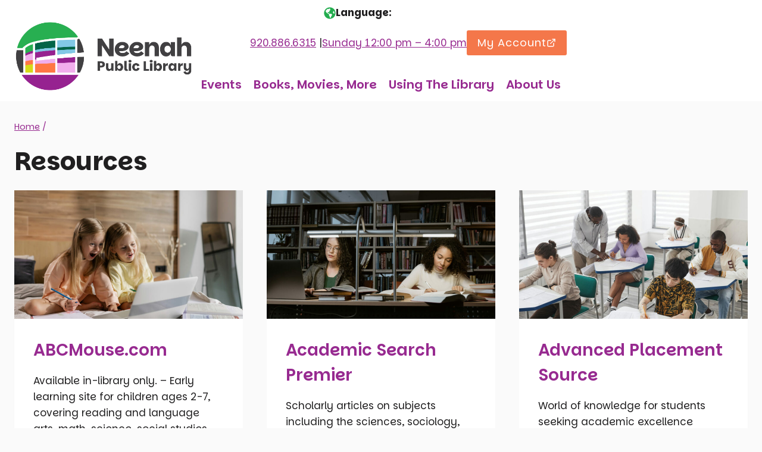

--- FILE ---
content_type: text/html
request_url: https://sql.winnefox.org/research/alpha-part1.asp?lib=nee
body_size: 77
content:


		<html>
		<head>
		<META HTTP-EQUIV="Refresh" CONTENT="0; URL=https://neenahlibrary.org/resources/">
		</head>
		<body>
		<!-- Please wait while we redirect you to your resource! -->
		</body>
		</html>



--- FILE ---
content_type: text/html; charset=UTF-8
request_url: https://neenahlibrary.org/resources/
body_size: 30220
content:
<!doctype html>
<html lang="en-US" class="no-js" itemtype="https://schema.org/Blog" itemscope>
<head>
<meta charset="UTF-8">
<meta name="viewport" content="width=device-width, initial-scale=1, minimum-scale=1">
<title>Resources | Neenah Public Library</title>
<meta name='robots' content='max-image-preview:large' />
<script>document.documentElement.classList.remove( 'no-js' );</script>
<style id='wp-img-auto-sizes-contain-inline-css'>
img:is([sizes=auto i],[sizes^="auto," i]){contain-intrinsic-size:3000px 1500px}
/*# sourceURL=wp-img-auto-sizes-contain-inline-css */
</style>
<!-- <link rel='stylesheet' id='kadence-blocks-header-css' href='https://neenahlibrary.org/wp-content/plugins/kadence-blocks/dist/style-blocks-header.css' media='all' /> -->
<!-- <link rel='stylesheet' id='kadence-blocks-icon-css' href='https://neenahlibrary.org/wp-content/plugins/kadence-blocks/dist/style-blocks-icon.css' media='all' /> -->
<!-- <link rel='stylesheet' id='kadence-blocks-image-css' href='https://neenahlibrary.org/wp-content/plugins/kadence-blocks/dist/style-blocks-image.css' media='all' /> -->
<!-- <link rel='stylesheet' id='kadence-blocks-rowlayout-css' href='https://neenahlibrary.org/wp-content/plugins/kadence-blocks/dist/style-blocks-rowlayout.css' media='all' /> -->
<!-- <link rel='stylesheet' id='kadence-blocks-column-css' href='https://neenahlibrary.org/wp-content/plugins/kadence-blocks/dist/style-blocks-column.css' media='all' /> -->
<!-- <link rel='stylesheet' id='kadence-blocks-advancedbtn-css' href='https://neenahlibrary.org/wp-content/plugins/kadence-blocks/dist/style-blocks-advancedbtn.css' media='all' /> -->
<!-- <link rel='stylesheet' id='kadence-blocks-navigation-css' href='https://neenahlibrary.org/wp-content/plugins/kadence-blocks/dist/style-blocks-navigation.css' media='all' /> -->
<!-- <link rel='stylesheet' id='kadence-blocks-spacer-css' href='https://neenahlibrary.org/wp-content/plugins/kadence-blocks/dist/style-blocks-spacer.css' media='all' /> -->
<!-- <link rel='stylesheet' id='kadence-blocks-accordion-css' href='https://neenahlibrary.org/wp-content/plugins/kadence-blocks/dist/style-blocks-accordion.css' media='all' /> -->
<!-- <link rel='stylesheet' id='wp-block-library-css' href='https://neenahlibrary.org/wp-includes/css/dist/block-library/style.min.css' media='all' /> -->
<link rel="stylesheet" type="text/css" href="//neenahlibrary.org/wp-content/cache/wpfc-minified/1330h0zp/4bkb9.css" media="all"/>
<style id='winnefox-library-hours-style-inline-css'>
/**
* Winnefox SharePoint Browser
* Frontend/backend styles
*/
/*# sourceURL=https://neenahlibrary.org/wp-content/themes/winnefox-kadence-2025/blocks/winnefox-library-hours/style.css */
</style>
<style id='wp-block-heading-inline-css'>
h1:where(.wp-block-heading).has-background,h2:where(.wp-block-heading).has-background,h3:where(.wp-block-heading).has-background,h4:where(.wp-block-heading).has-background,h5:where(.wp-block-heading).has-background,h6:where(.wp-block-heading).has-background{padding:1.25em 2.375em}h1.has-text-align-left[style*=writing-mode]:where([style*=vertical-lr]),h1.has-text-align-right[style*=writing-mode]:where([style*=vertical-rl]),h2.has-text-align-left[style*=writing-mode]:where([style*=vertical-lr]),h2.has-text-align-right[style*=writing-mode]:where([style*=vertical-rl]),h3.has-text-align-left[style*=writing-mode]:where([style*=vertical-lr]),h3.has-text-align-right[style*=writing-mode]:where([style*=vertical-rl]),h4.has-text-align-left[style*=writing-mode]:where([style*=vertical-lr]),h4.has-text-align-right[style*=writing-mode]:where([style*=vertical-rl]),h5.has-text-align-left[style*=writing-mode]:where([style*=vertical-lr]),h5.has-text-align-right[style*=writing-mode]:where([style*=vertical-rl]),h6.has-text-align-left[style*=writing-mode]:where([style*=vertical-lr]),h6.has-text-align-right[style*=writing-mode]:where([style*=vertical-rl]){rotate:180deg}
/*# sourceURL=https://neenahlibrary.org/wp-includes/blocks/heading/style.min.css */
</style>
<style id='wp-block-image-inline-css'>
.wp-block-image>a,.wp-block-image>figure>a{display:inline-block}.wp-block-image img{box-sizing:border-box;height:auto;max-width:100%;vertical-align:bottom}@media not (prefers-reduced-motion){.wp-block-image img.hide{visibility:hidden}.wp-block-image img.show{animation:show-content-image .4s}}.wp-block-image[style*=border-radius] img,.wp-block-image[style*=border-radius]>a{border-radius:inherit}.wp-block-image.has-custom-border img{box-sizing:border-box}.wp-block-image.aligncenter{text-align:center}.wp-block-image.alignfull>a,.wp-block-image.alignwide>a{width:100%}.wp-block-image.alignfull img,.wp-block-image.alignwide img{height:auto;width:100%}.wp-block-image .aligncenter,.wp-block-image .alignleft,.wp-block-image .alignright,.wp-block-image.aligncenter,.wp-block-image.alignleft,.wp-block-image.alignright{display:table}.wp-block-image .aligncenter>figcaption,.wp-block-image .alignleft>figcaption,.wp-block-image .alignright>figcaption,.wp-block-image.aligncenter>figcaption,.wp-block-image.alignleft>figcaption,.wp-block-image.alignright>figcaption{caption-side:bottom;display:table-caption}.wp-block-image .alignleft{float:left;margin:.5em 1em .5em 0}.wp-block-image .alignright{float:right;margin:.5em 0 .5em 1em}.wp-block-image .aligncenter{margin-left:auto;margin-right:auto}.wp-block-image :where(figcaption){margin-bottom:1em;margin-top:.5em}.wp-block-image.is-style-circle-mask img{border-radius:9999px}@supports ((-webkit-mask-image:none) or (mask-image:none)) or (-webkit-mask-image:none){.wp-block-image.is-style-circle-mask img{border-radius:0;-webkit-mask-image:url('data:image/svg+xml;utf8,<svg viewBox="0 0 100 100" xmlns="http://www.w3.org/2000/svg"><circle cx="50" cy="50" r="50"/></svg>');mask-image:url('data:image/svg+xml;utf8,<svg viewBox="0 0 100 100" xmlns="http://www.w3.org/2000/svg"><circle cx="50" cy="50" r="50"/></svg>');mask-mode:alpha;-webkit-mask-position:center;mask-position:center;-webkit-mask-repeat:no-repeat;mask-repeat:no-repeat;-webkit-mask-size:contain;mask-size:contain}}:root :where(.wp-block-image.is-style-rounded img,.wp-block-image .is-style-rounded img){border-radius:9999px}.wp-block-image figure{margin:0}.wp-lightbox-container{display:flex;flex-direction:column;position:relative}.wp-lightbox-container img{cursor:zoom-in}.wp-lightbox-container img:hover+button{opacity:1}.wp-lightbox-container button{align-items:center;backdrop-filter:blur(16px) saturate(180%);background-color:#5a5a5a40;border:none;border-radius:4px;cursor:zoom-in;display:flex;height:20px;justify-content:center;opacity:0;padding:0;position:absolute;right:16px;text-align:center;top:16px;width:20px;z-index:100}@media not (prefers-reduced-motion){.wp-lightbox-container button{transition:opacity .2s ease}}.wp-lightbox-container button:focus-visible{outline:3px auto #5a5a5a40;outline:3px auto -webkit-focus-ring-color;outline-offset:3px}.wp-lightbox-container button:hover{cursor:pointer;opacity:1}.wp-lightbox-container button:focus{opacity:1}.wp-lightbox-container button:focus,.wp-lightbox-container button:hover,.wp-lightbox-container button:not(:hover):not(:active):not(.has-background){background-color:#5a5a5a40;border:none}.wp-lightbox-overlay{box-sizing:border-box;cursor:zoom-out;height:100vh;left:0;overflow:hidden;position:fixed;top:0;visibility:hidden;width:100%;z-index:100000}.wp-lightbox-overlay .close-button{align-items:center;cursor:pointer;display:flex;justify-content:center;min-height:40px;min-width:40px;padding:0;position:absolute;right:calc(env(safe-area-inset-right) + 16px);top:calc(env(safe-area-inset-top) + 16px);z-index:5000000}.wp-lightbox-overlay .close-button:focus,.wp-lightbox-overlay .close-button:hover,.wp-lightbox-overlay .close-button:not(:hover):not(:active):not(.has-background){background:none;border:none}.wp-lightbox-overlay .lightbox-image-container{height:var(--wp--lightbox-container-height);left:50%;overflow:hidden;position:absolute;top:50%;transform:translate(-50%,-50%);transform-origin:top left;width:var(--wp--lightbox-container-width);z-index:9999999999}.wp-lightbox-overlay .wp-block-image{align-items:center;box-sizing:border-box;display:flex;height:100%;justify-content:center;margin:0;position:relative;transform-origin:0 0;width:100%;z-index:3000000}.wp-lightbox-overlay .wp-block-image img{height:var(--wp--lightbox-image-height);min-height:var(--wp--lightbox-image-height);min-width:var(--wp--lightbox-image-width);width:var(--wp--lightbox-image-width)}.wp-lightbox-overlay .wp-block-image figcaption{display:none}.wp-lightbox-overlay button{background:none;border:none}.wp-lightbox-overlay .scrim{background-color:#fff;height:100%;opacity:.9;position:absolute;width:100%;z-index:2000000}.wp-lightbox-overlay.active{visibility:visible}@media not (prefers-reduced-motion){.wp-lightbox-overlay.active{animation:turn-on-visibility .25s both}.wp-lightbox-overlay.active img{animation:turn-on-visibility .35s both}.wp-lightbox-overlay.show-closing-animation:not(.active){animation:turn-off-visibility .35s both}.wp-lightbox-overlay.show-closing-animation:not(.active) img{animation:turn-off-visibility .25s both}.wp-lightbox-overlay.zoom.active{animation:none;opacity:1;visibility:visible}.wp-lightbox-overlay.zoom.active .lightbox-image-container{animation:lightbox-zoom-in .4s}.wp-lightbox-overlay.zoom.active .lightbox-image-container img{animation:none}.wp-lightbox-overlay.zoom.active .scrim{animation:turn-on-visibility .4s forwards}.wp-lightbox-overlay.zoom.show-closing-animation:not(.active){animation:none}.wp-lightbox-overlay.zoom.show-closing-animation:not(.active) .lightbox-image-container{animation:lightbox-zoom-out .4s}.wp-lightbox-overlay.zoom.show-closing-animation:not(.active) .lightbox-image-container img{animation:none}.wp-lightbox-overlay.zoom.show-closing-animation:not(.active) .scrim{animation:turn-off-visibility .4s forwards}}@keyframes show-content-image{0%{visibility:hidden}99%{visibility:hidden}to{visibility:visible}}@keyframes turn-on-visibility{0%{opacity:0}to{opacity:1}}@keyframes turn-off-visibility{0%{opacity:1;visibility:visible}99%{opacity:0;visibility:visible}to{opacity:0;visibility:hidden}}@keyframes lightbox-zoom-in{0%{transform:translate(calc((-100vw + var(--wp--lightbox-scrollbar-width))/2 + var(--wp--lightbox-initial-left-position)),calc(-50vh + var(--wp--lightbox-initial-top-position))) scale(var(--wp--lightbox-scale))}to{transform:translate(-50%,-50%) scale(1)}}@keyframes lightbox-zoom-out{0%{transform:translate(-50%,-50%) scale(1);visibility:visible}99%{visibility:visible}to{transform:translate(calc((-100vw + var(--wp--lightbox-scrollbar-width))/2 + var(--wp--lightbox-initial-left-position)),calc(-50vh + var(--wp--lightbox-initial-top-position))) scale(var(--wp--lightbox-scale));visibility:hidden}}
/*# sourceURL=https://neenahlibrary.org/wp-includes/blocks/image/style.min.css */
</style>
<style id='wp-block-group-inline-css'>
.wp-block-group{box-sizing:border-box}:where(.wp-block-group.wp-block-group-is-layout-constrained){position:relative}
/*# sourceURL=https://neenahlibrary.org/wp-includes/blocks/group/style.min.css */
</style>
<style id='wp-block-paragraph-inline-css'>
.is-small-text{font-size:.875em}.is-regular-text{font-size:1em}.is-large-text{font-size:2.25em}.is-larger-text{font-size:3em}.has-drop-cap:not(:focus):first-letter{float:left;font-size:8.4em;font-style:normal;font-weight:100;line-height:.68;margin:.05em .1em 0 0;text-transform:uppercase}body.rtl .has-drop-cap:not(:focus):first-letter{float:none;margin-left:.1em}p.has-drop-cap.has-background{overflow:hidden}:root :where(p.has-background){padding:1.25em 2.375em}:where(p.has-text-color:not(.has-link-color)) a{color:inherit}p.has-text-align-left[style*="writing-mode:vertical-lr"],p.has-text-align-right[style*="writing-mode:vertical-rl"]{rotate:180deg}
/*# sourceURL=https://neenahlibrary.org/wp-includes/blocks/paragraph/style.min.css */
</style>
<style id='global-styles-inline-css'>
:root{--wp--preset--aspect-ratio--square: 1;--wp--preset--aspect-ratio--4-3: 4/3;--wp--preset--aspect-ratio--3-4: 3/4;--wp--preset--aspect-ratio--3-2: 3/2;--wp--preset--aspect-ratio--2-3: 2/3;--wp--preset--aspect-ratio--16-9: 16/9;--wp--preset--aspect-ratio--9-16: 9/16;--wp--preset--color--black: #000000;--wp--preset--color--cyan-bluish-gray: #abb8c3;--wp--preset--color--white: #ffffff;--wp--preset--color--pale-pink: #f78da7;--wp--preset--color--vivid-red: #cf2e2e;--wp--preset--color--luminous-vivid-orange: #ff6900;--wp--preset--color--luminous-vivid-amber: #fcb900;--wp--preset--color--light-green-cyan: #7bdcb5;--wp--preset--color--vivid-green-cyan: #00d084;--wp--preset--color--pale-cyan-blue: #8ed1fc;--wp--preset--color--vivid-cyan-blue: #0693e3;--wp--preset--color--vivid-purple: #9b51e0;--wp--preset--color--theme-palette-1: var(--global-palette1);--wp--preset--color--theme-palette-2: var(--global-palette2);--wp--preset--color--theme-palette-3: var(--global-palette3);--wp--preset--color--theme-palette-4: var(--global-palette4);--wp--preset--color--theme-palette-5: var(--global-palette5);--wp--preset--color--theme-palette-6: var(--global-palette6);--wp--preset--color--theme-palette-7: var(--global-palette7);--wp--preset--color--theme-palette-8: var(--global-palette8);--wp--preset--color--theme-palette-9: var(--global-palette9);--wp--preset--color--theme-palette-10: var(--global-palette10);--wp--preset--color--theme-palette-11: var(--global-palette11);--wp--preset--color--theme-palette-12: var(--global-palette12);--wp--preset--color--theme-palette-13: var(--global-palette13);--wp--preset--color--theme-palette-14: var(--global-palette14);--wp--preset--color--theme-palette-15: var(--global-palette15);--wp--preset--gradient--vivid-cyan-blue-to-vivid-purple: linear-gradient(135deg,rgb(6,147,227) 0%,rgb(155,81,224) 100%);--wp--preset--gradient--light-green-cyan-to-vivid-green-cyan: linear-gradient(135deg,rgb(122,220,180) 0%,rgb(0,208,130) 100%);--wp--preset--gradient--luminous-vivid-amber-to-luminous-vivid-orange: linear-gradient(135deg,rgb(252,185,0) 0%,rgb(255,105,0) 100%);--wp--preset--gradient--luminous-vivid-orange-to-vivid-red: linear-gradient(135deg,rgb(255,105,0) 0%,rgb(207,46,46) 100%);--wp--preset--gradient--very-light-gray-to-cyan-bluish-gray: linear-gradient(135deg,rgb(238,238,238) 0%,rgb(169,184,195) 100%);--wp--preset--gradient--cool-to-warm-spectrum: linear-gradient(135deg,rgb(74,234,220) 0%,rgb(151,120,209) 20%,rgb(207,42,186) 40%,rgb(238,44,130) 60%,rgb(251,105,98) 80%,rgb(254,248,76) 100%);--wp--preset--gradient--blush-light-purple: linear-gradient(135deg,rgb(255,206,236) 0%,rgb(152,150,240) 100%);--wp--preset--gradient--blush-bordeaux: linear-gradient(135deg,rgb(254,205,165) 0%,rgb(254,45,45) 50%,rgb(107,0,62) 100%);--wp--preset--gradient--luminous-dusk: linear-gradient(135deg,rgb(255,203,112) 0%,rgb(199,81,192) 50%,rgb(65,88,208) 100%);--wp--preset--gradient--pale-ocean: linear-gradient(135deg,rgb(255,245,203) 0%,rgb(182,227,212) 50%,rgb(51,167,181) 100%);--wp--preset--gradient--electric-grass: linear-gradient(135deg,rgb(202,248,128) 0%,rgb(113,206,126) 100%);--wp--preset--gradient--midnight: linear-gradient(135deg,rgb(2,3,129) 0%,rgb(40,116,252) 100%);--wp--preset--font-size--small: var(--global-font-size-small);--wp--preset--font-size--medium: var(--global-font-size-medium);--wp--preset--font-size--large: var(--global-font-size-large);--wp--preset--font-size--x-large: 42px;--wp--preset--font-size--larger: var(--global-font-size-larger);--wp--preset--font-size--xxlarge: var(--global-font-size-xxlarge);--wp--preset--spacing--20: 0.44rem;--wp--preset--spacing--30: 0.67rem;--wp--preset--spacing--40: 1rem;--wp--preset--spacing--50: 1.5rem;--wp--preset--spacing--60: 2.25rem;--wp--preset--spacing--70: 3.38rem;--wp--preset--spacing--80: 5.06rem;--wp--preset--shadow--natural: 6px 6px 9px rgba(0, 0, 0, 0.2);--wp--preset--shadow--deep: 12px 12px 50px rgba(0, 0, 0, 0.4);--wp--preset--shadow--sharp: 6px 6px 0px rgba(0, 0, 0, 0.2);--wp--preset--shadow--outlined: 6px 6px 0px -3px rgb(255, 255, 255), 6px 6px rgb(0, 0, 0);--wp--preset--shadow--crisp: 6px 6px 0px rgb(0, 0, 0);}:where(.is-layout-flex){gap: 0.5em;}:where(.is-layout-grid){gap: 0.5em;}body .is-layout-flex{display: flex;}.is-layout-flex{flex-wrap: wrap;align-items: center;}.is-layout-flex > :is(*, div){margin: 0;}body .is-layout-grid{display: grid;}.is-layout-grid > :is(*, div){margin: 0;}:where(.wp-block-columns.is-layout-flex){gap: 2em;}:where(.wp-block-columns.is-layout-grid){gap: 2em;}:where(.wp-block-post-template.is-layout-flex){gap: 1.25em;}:where(.wp-block-post-template.is-layout-grid){gap: 1.25em;}.has-black-color{color: var(--wp--preset--color--black) !important;}.has-cyan-bluish-gray-color{color: var(--wp--preset--color--cyan-bluish-gray) !important;}.has-white-color{color: var(--wp--preset--color--white) !important;}.has-pale-pink-color{color: var(--wp--preset--color--pale-pink) !important;}.has-vivid-red-color{color: var(--wp--preset--color--vivid-red) !important;}.has-luminous-vivid-orange-color{color: var(--wp--preset--color--luminous-vivid-orange) !important;}.has-luminous-vivid-amber-color{color: var(--wp--preset--color--luminous-vivid-amber) !important;}.has-light-green-cyan-color{color: var(--wp--preset--color--light-green-cyan) !important;}.has-vivid-green-cyan-color{color: var(--wp--preset--color--vivid-green-cyan) !important;}.has-pale-cyan-blue-color{color: var(--wp--preset--color--pale-cyan-blue) !important;}.has-vivid-cyan-blue-color{color: var(--wp--preset--color--vivid-cyan-blue) !important;}.has-vivid-purple-color{color: var(--wp--preset--color--vivid-purple) !important;}.has-black-background-color{background-color: var(--wp--preset--color--black) !important;}.has-cyan-bluish-gray-background-color{background-color: var(--wp--preset--color--cyan-bluish-gray) !important;}.has-white-background-color{background-color: var(--wp--preset--color--white) !important;}.has-pale-pink-background-color{background-color: var(--wp--preset--color--pale-pink) !important;}.has-vivid-red-background-color{background-color: var(--wp--preset--color--vivid-red) !important;}.has-luminous-vivid-orange-background-color{background-color: var(--wp--preset--color--luminous-vivid-orange) !important;}.has-luminous-vivid-amber-background-color{background-color: var(--wp--preset--color--luminous-vivid-amber) !important;}.has-light-green-cyan-background-color{background-color: var(--wp--preset--color--light-green-cyan) !important;}.has-vivid-green-cyan-background-color{background-color: var(--wp--preset--color--vivid-green-cyan) !important;}.has-pale-cyan-blue-background-color{background-color: var(--wp--preset--color--pale-cyan-blue) !important;}.has-vivid-cyan-blue-background-color{background-color: var(--wp--preset--color--vivid-cyan-blue) !important;}.has-vivid-purple-background-color{background-color: var(--wp--preset--color--vivid-purple) !important;}.has-black-border-color{border-color: var(--wp--preset--color--black) !important;}.has-cyan-bluish-gray-border-color{border-color: var(--wp--preset--color--cyan-bluish-gray) !important;}.has-white-border-color{border-color: var(--wp--preset--color--white) !important;}.has-pale-pink-border-color{border-color: var(--wp--preset--color--pale-pink) !important;}.has-vivid-red-border-color{border-color: var(--wp--preset--color--vivid-red) !important;}.has-luminous-vivid-orange-border-color{border-color: var(--wp--preset--color--luminous-vivid-orange) !important;}.has-luminous-vivid-amber-border-color{border-color: var(--wp--preset--color--luminous-vivid-amber) !important;}.has-light-green-cyan-border-color{border-color: var(--wp--preset--color--light-green-cyan) !important;}.has-vivid-green-cyan-border-color{border-color: var(--wp--preset--color--vivid-green-cyan) !important;}.has-pale-cyan-blue-border-color{border-color: var(--wp--preset--color--pale-cyan-blue) !important;}.has-vivid-cyan-blue-border-color{border-color: var(--wp--preset--color--vivid-cyan-blue) !important;}.has-vivid-purple-border-color{border-color: var(--wp--preset--color--vivid-purple) !important;}.has-vivid-cyan-blue-to-vivid-purple-gradient-background{background: var(--wp--preset--gradient--vivid-cyan-blue-to-vivid-purple) !important;}.has-light-green-cyan-to-vivid-green-cyan-gradient-background{background: var(--wp--preset--gradient--light-green-cyan-to-vivid-green-cyan) !important;}.has-luminous-vivid-amber-to-luminous-vivid-orange-gradient-background{background: var(--wp--preset--gradient--luminous-vivid-amber-to-luminous-vivid-orange) !important;}.has-luminous-vivid-orange-to-vivid-red-gradient-background{background: var(--wp--preset--gradient--luminous-vivid-orange-to-vivid-red) !important;}.has-very-light-gray-to-cyan-bluish-gray-gradient-background{background: var(--wp--preset--gradient--very-light-gray-to-cyan-bluish-gray) !important;}.has-cool-to-warm-spectrum-gradient-background{background: var(--wp--preset--gradient--cool-to-warm-spectrum) !important;}.has-blush-light-purple-gradient-background{background: var(--wp--preset--gradient--blush-light-purple) !important;}.has-blush-bordeaux-gradient-background{background: var(--wp--preset--gradient--blush-bordeaux) !important;}.has-luminous-dusk-gradient-background{background: var(--wp--preset--gradient--luminous-dusk) !important;}.has-pale-ocean-gradient-background{background: var(--wp--preset--gradient--pale-ocean) !important;}.has-electric-grass-gradient-background{background: var(--wp--preset--gradient--electric-grass) !important;}.has-midnight-gradient-background{background: var(--wp--preset--gradient--midnight) !important;}.has-small-font-size{font-size: var(--wp--preset--font-size--small) !important;}.has-medium-font-size{font-size: var(--wp--preset--font-size--medium) !important;}.has-large-font-size{font-size: var(--wp--preset--font-size--large) !important;}.has-x-large-font-size{font-size: var(--wp--preset--font-size--x-large) !important;}
/*# sourceURL=global-styles-inline-css */
</style>
<style id='core-block-supports-inline-css'>
.wp-container-core-group-is-layout-fd526d70{flex-wrap:nowrap;justify-content:flex-end;}.wp-container-core-group-is-layout-ad2f72ca{flex-wrap:nowrap;}.wp-container-core-group-is-layout-734690d2{flex-wrap:nowrap;}.wp-container-core-group-is-layout-6ccdf88e{flex-wrap:nowrap;}.wp-elements-15b3c3c88280cc4c10b408537e4cf527 a:where(:not(.wp-element-button)){color:var(--wp--preset--color--theme-palette-1);}.wp-elements-15b3c3c88280cc4c10b408537e4cf527 a:where(:not(.wp-element-button)):hover{color:var(--wp--preset--color--theme-palette-9);}
/*# sourceURL=core-block-supports-inline-css */
</style>
<style id='classic-theme-styles-inline-css'>
/*! This file is auto-generated */
.wp-block-button__link{color:#fff;background-color:#32373c;border-radius:9999px;box-shadow:none;text-decoration:none;padding:calc(.667em + 2px) calc(1.333em + 2px);font-size:1.125em}.wp-block-file__button{background:#32373c;color:#fff;text-decoration:none}
/*# sourceURL=/wp-includes/css/classic-themes.min.css */
</style>
<!-- <link rel='stylesheet' id='winnefox-fonts-css' href='https://neenahlibrary.org/wp-content/themes/winnefox-kadence-2025/assets/fonts/fonts.css' media='all' /> -->
<!-- <link rel='stylesheet' id='winnefox-icons-css' href='https://neenahlibrary.org/wp-content/themes/winnefox-kadence-2025/assets/icons/icomoon/style.css' media='all' /> -->
<!-- <link rel='stylesheet' id='winnefox-slick-css' href='https://neenahlibrary.org/wp-content/themes/winnefox-kadence-2025/assets/plugins/slick/slick.css' media='all' /> -->
<!-- <link rel='stylesheet' id='winnefox-slick-theme-css' href='https://neenahlibrary.org/wp-content/themes/winnefox-kadence-2025/assets/plugins/slick/slick-theme.css' media='all' /> -->
<!-- <link rel='stylesheet' id='winnefox-theme-css' href='https://neenahlibrary.org/wp-content/themes/winnefox-kadence-2025/style.css' media='all' /> -->
<!-- <link rel='stylesheet' id='kadence-global-css' href='https://neenahlibrary.org/wp-content/themes/kadence/assets/css/global.min.css' media='all' /> -->
<link rel="stylesheet" type="text/css" href="//neenahlibrary.org/wp-content/cache/wpfc-minified/jno5hi5q/4bkb9.css" media="all"/>
<style id='kadence-global-inline-css'>
/* Kadence Base CSS */
:root{--global-palette1:#f4774a;--global-palette2:#972a90;--global-palette3:#24ad4f;--global-palette4:#201f20;--global-palette5:#3f3e40;--global-palette6:#3f3e40;--global-palette7:#f3f3f3;--global-palette8:#fafafa;--global-palette9:#ffffff;--global-palette10:#81c7e3;--global-palette11:#13612e;--global-palette12:#1159af;--global-palette13:#b82105;--global-palette14:#f7630c;--global-palette15:#f5a524;--global-palette9rgb:255, 255, 255;--global-palette-highlight:var(--global-palette2);--global-palette-highlight-alt:var(--global-palette4);--global-palette-highlight-alt2:var(--global-palette9);--global-palette-btn-bg:var(--global-palette3);--global-palette-btn-bg-hover:var(--global-palette1);--global-palette-btn:var(--global-palette9);--global-palette-btn-hover:var(--global-palette9);--global-palette-btn-sec-bg:var(--global-palette1);--global-palette-btn-sec-bg-hover:var(--global-palette3);--global-palette-btn-sec:var(--global-palette9);--global-palette-btn-sec-hover:var(--global-palette9);--global-palette-btn-out:var(--global-palette3);--global-palette-btn-out-hover:var(--global-palette2);--global-body-font-family:Parkinsans, sans-serif;--global-heading-font-family:Parkinsans, sans-serif;--global-primary-nav-font-family:inherit;--global-fallback-font:sans-serif;--global-display-fallback-font:sans-serif;--global-content-width:1290px;--global-content-wide-width:calc(1290px + 230px);--global-content-narrow-width:1290px;--global-content-edge-padding:1.5rem;--global-content-boxed-padding:2rem;--global-calc-content-width:calc(1290px - var(--global-content-edge-padding) - var(--global-content-edge-padding) );--wp--style--global--content-size:var(--global-calc-content-width);}.wp-site-blocks{--global-vw:calc( 100vw - ( 0.5 * var(--scrollbar-offset)));}body{background:var(--global-palette8);}body, input, select, optgroup, textarea{font-style:normal;font-weight:normal;font-size:17px;line-height:1.6;font-family:var(--global-body-font-family);color:var(--global-palette4);}.content-bg, body.content-style-unboxed .site{background:var(--global-palette9);}h1,h2,h3,h4,h5,h6{font-family:var(--global-heading-font-family);}h1{font-style:normal;font-weight:700;font-size:42px;line-height:1.5;color:var(--global-palette5);}h2{font-style:normal;font-weight:600;font-size:28px;line-height:1.5;color:var(--global-palette4);}h3{font-style:normal;font-weight:600;font-size:24px;line-height:1.5;color:var(--global-palette4);}h4{font-style:normal;font-weight:600;font-size:22px;line-height:1.5;color:var(--global-palette4);}h5{font-style:normal;font-weight:600;font-size:20px;line-height:1.5;color:var(--global-palette4);}h6{font-style:normal;font-weight:700;font-size:14px;line-height:1.5;color:var(--global-palette6);}.entry-hero h1{font-style:normal;}.entry-hero .kadence-breadcrumbs{max-width:1290px;}.site-container, .site-header-row-layout-contained, .site-footer-row-layout-contained, .entry-hero-layout-contained, .comments-area, .alignfull > .wp-block-cover__inner-container, .alignwide > .wp-block-cover__inner-container{max-width:var(--global-content-width);}.content-width-narrow .content-container.site-container, .content-width-narrow .hero-container.site-container{max-width:var(--global-content-narrow-width);}@media all and (min-width: 1520px){.wp-site-blocks .content-container  .alignwide{margin-left:-115px;margin-right:-115px;width:unset;max-width:unset;}}@media all and (min-width: 1550px){.content-width-narrow .wp-site-blocks .content-container .alignwide{margin-left:-130px;margin-right:-130px;width:unset;max-width:unset;}}.content-style-boxed .wp-site-blocks .entry-content .alignwide{margin-left:calc( -1 * var( --global-content-boxed-padding ) );margin-right:calc( -1 * var( --global-content-boxed-padding ) );}.content-area{margin-top:2rem;margin-bottom:2rem;}@media all and (max-width: 1024px){.content-area{margin-top:3rem;margin-bottom:3rem;}}@media all and (max-width: 767px){.content-area{margin-top:2rem;margin-bottom:2rem;}}@media all and (max-width: 1024px){:root{--global-content-boxed-padding:2rem;}}@media all and (max-width: 767px){:root{--global-content-boxed-padding:1.5rem;}}.entry-content-wrap{padding:2rem;}@media all and (max-width: 1024px){.entry-content-wrap{padding:2rem;}}@media all and (max-width: 767px){.entry-content-wrap{padding:1.5rem;}}.entry.single-entry{box-shadow:0px 15px 15px -10px rgba(0,0,0,0.05);}.entry.loop-entry{box-shadow:0px 15px 15px -10px rgba(0,0,0,0.05);}.loop-entry .entry-content-wrap{padding:2rem;}@media all and (max-width: 1024px){.loop-entry .entry-content-wrap{padding:2rem;}}@media all and (max-width: 767px){.loop-entry .entry-content-wrap{padding:1.5rem;}}button, .button, .wp-block-button__link, input[type="button"], input[type="reset"], input[type="submit"], .fl-button, .elementor-button-wrapper .elementor-button, .wc-block-components-checkout-place-order-button, .wc-block-cart__submit{box-shadow:0px 0px 0px -7px rgba(0,0,0,0);}button:hover, button:focus, button:active, .button:hover, .button:focus, .button:active, .wp-block-button__link:hover, .wp-block-button__link:focus, .wp-block-button__link:active, input[type="button"]:hover, input[type="button"]:focus, input[type="button"]:active, input[type="reset"]:hover, input[type="reset"]:focus, input[type="reset"]:active, input[type="submit"]:hover, input[type="submit"]:focus, input[type="submit"]:active, .elementor-button-wrapper .elementor-button:hover, .elementor-button-wrapper .elementor-button:focus, .elementor-button-wrapper .elementor-button:active, .wc-block-cart__submit:hover{box-shadow:0px 5px 5px -5px rgba(32,31,32,0.34);}.kb-button.kb-btn-global-outline.kb-btn-global-inherit{padding-top:calc(px - 2px);padding-right:calc(px - 2px);padding-bottom:calc(px - 2px);padding-left:calc(px - 2px);}.button.button-style-outline, .wp-block-button.is-style-outline .wp-block-button__link, .wp-block-button.is-style-outline .wp-element-button, .button.kb-btn-global-outline:not(.has-text-color){color:var(--global-palette3);border-color:var(--global-palette3);}.button.button-style-outline:hover, .wp-block-button.is-style-outline .wp-block-button__link:hover, .wp-block-button.is-style-outline .wp-element-button:hover, .button.kb-btn-global-outline:not(.has-text-color):hover, .button.button-style-outline:active, .wp-block-button.is-style-outline .wp-block-button__link:active, .wp-block-button.is-style-outline .wp-element-button:active, .button.kb-btn-global-outline:not(.has-text-color):active, .button.button-style-outline:focus, .wp-block-button.is-style-outline .wp-block-button__link:focus, .wp-block-button.is-style-outline .wp-element-button:focus, .button.kb-btn-global-outline:not(.has-text-color):focus{color:var(--global-palette2);border-color:var(--global-palette2);}@media all and (max-width: 1024px){.button.button-style-outline, .wp-block-button.is-style-outline .wp-block-button__link, .wp-block-button.is-style-outline .wp-element-button, .button.kb-btn-global-outline:not(.has-text-color){border-color:var(--global-palette3);}}@media all and (max-width: 767px){.button.button-style-outline, .wp-block-button.is-style-outline .wp-block-button__link, .wp-block-button.is-style-outline .wp-element-button, .button.kb-btn-global-outline:not(.has-text-color){border-color:var(--global-palette3);}}.entry-author-style-center{padding-top:var(--global-md-spacing);border-top:1px solid var(--global-gray-500);}.entry-author-style-center .entry-author-avatar, .entry-meta .author-avatar{display:none;}.entry-author-style-normal .entry-author-profile{padding-left:0px;}#comments .comment-meta{margin-left:0px;}.post-archive-hero-section .entry-hero-container-inner{background-image:url('https://neenahlibrary.org/wp-content/uploads/2026/01/npl-building-25.jpg');background-position:52% 50%;background-size:cover;}.post-archive-hero-section .hero-section-overlay{background:var(--global-palette2);}.wp-site-blocks .post-archive-title h1{color:var(--global-palette4);}.post-archive-title .kadence-breadcrumbs{color:var(--global-palette2);}.post-archive-title .kadence-breadcrumbs a:hover{color:var(--global-palette1);}.post-archive-title .archive-description{color:var(--global-palette5);}.post-archive-title .archive-description a:hover{color:var(--global-palette1);}body.archive, body.blog{background:var(--global-palette8);}.loop-entry.type-post h2.entry-title{font-style:normal;color:var(--global-palette2);}.wp-site-blocks .resource-archive-title h1{color:var(--global-palette4);}.resource-archive-title .kadence-breadcrumbs{color:var(--global-palette2);}.resource-archive-title .kadence-breadcrumbs a:hover{color:var(--global-palette4);}.resource-archive-title .archive-description{color:var(--global-palette5);}.resource-archive-title .archive-description a:hover{color:var(--global-palette2);}.loop-entry.type-resource h2.entry-title{font-style:normal;color:var(--global-palette2);}.loop-entry.type-resource .entry-meta{color:var(--global-palette2);}.loop-entry.type-resource .entry-meta a:hover{color:var(--global-palette2);}
/* Kadence Footer CSS */
#colophon{background:var(--global-palette8);}.site-middle-footer-inner-wrap{padding-top:30px;padding-bottom:30px;grid-column-gap:30px;grid-row-gap:30px;}.site-middle-footer-inner-wrap .widget{margin-bottom:30px;}.site-middle-footer-inner-wrap .site-footer-section:not(:last-child):after{right:calc(-30px / 2);}.site-bottom-footer-wrap .site-footer-row-container-inner{background:var(--global-palette5);}.site-bottom-footer-inner-wrap{padding-top:15px;padding-bottom:15px;grid-column-gap:30px;}.site-bottom-footer-inner-wrap .widget{margin-bottom:30px;}.site-bottom-footer-inner-wrap .site-footer-section:not(:last-child):after{right:calc(-30px / 2);}
/*# sourceURL=kadence-global-inline-css */
</style>
<!-- <link rel='stylesheet' id='kadence-content-css' href='https://neenahlibrary.org/wp-content/themes/kadence/assets/css/content.min.css' media='all' /> -->
<!-- <link rel='stylesheet' id='kadence-footer-css' href='https://neenahlibrary.org/wp-content/themes/kadence/assets/css/footer.min.css' media='all' /> -->
<link rel="stylesheet" type="text/css" href="//neenahlibrary.org/wp-content/cache/wpfc-minified/m9knnwxx/4bkbt.css" media="all"/>
<style id='kadence-blocks-global-variables-inline-css'>
:root {--global-kb-font-size-sm:clamp(0.8rem, 0.73rem + 0.217vw, 0.9rem);--global-kb-font-size-md:clamp(1.1rem, 0.995rem + 0.326vw, 1.25rem);--global-kb-font-size-lg:clamp(1.75rem, 1.576rem + 0.543vw, 2rem);--global-kb-font-size-xl:clamp(2.25rem, 1.728rem + 1.63vw, 3rem);--global-kb-font-size-xxl:clamp(2.5rem, 1.456rem + 3.26vw, 4rem);--global-kb-font-size-xxxl:clamp(2.75rem, 0.489rem + 7.065vw, 6rem);}
/*# sourceURL=kadence-blocks-global-variables-inline-css */
</style>
<style id='kadence_blocks_css-inline-css'>
.wp-block-kadence-header546-cpt-id .kb-header-container{font-weight:400;}.wp-block-kadence-header-row546_f79223-d0{--kb-header-row-bg:var(--global-palette9, #ffffff);--kb-stuck-header-bg:var(--global-palette9, #ffffff);--kb-transparent-header-row-bg:transparent;}.wp-block-kadence-header-row546_f79223-d0 .kadence-header-row-inner{padding-top:var(--global-kb-spacing-xxs, 0.5rem);padding-right:var(--global-kb-spacing-sm, 1.5rem);padding-bottom:var(--global-kb-spacing-xxs, 0.5rem);padding-left:var(--global-kb-spacing-sm, 1.5rem);}.wp-block-kadence-header-row546_f79223-d0 .wp-block-kadence-header-column, .wp-block-kadence-header-row546_f79223-d0 .wp-block-kadence-header-section{gap:var(--global-kb-gap-xs, 0.5rem );}.wp-block-kadence-header-desktop546_9333a3-cc{display:block;}@media all and (max-width: 1024px){.wp-block-kadence-header-desktop546_9333a3-cc{display:none;}}.wp-block-kadence-header-desktop546_3c1b93-cd{display:block;}@media all and (max-width: 1024px){.wp-block-kadence-header-desktop546_3c1b93-cd{display:none;}}.kt-svg-item-546_3c509d-1f .kb-svg-icon-wrap, .kt-svg-style-stacked.kt-svg-item-546_3c509d-1f .kb-svg-icon-wrap{color:var(--global-palette3, #1A202C);font-size:20px;}.wp-block-kadence-header-row546_aa5f7e-13{--kb-header-row-bg:var(--global-palette9, #ffffff);--kb-stuck-header-bg:var(--global-palette9, #ffffff);--kb-transparent-header-row-bg:transparent;}.wp-block-kadence-header-row546_aa5f7e-13 .kadence-header-row-inner{padding-top:var(--global-kb-spacing-xxs, 0.5rem);padding-right:var(--global-kb-spacing-sm, 1.5rem);padding-bottom:0px;padding-left:var(--global-kb-spacing-sm, 1.5rem);}.wp-block-kadence-header-row546_aa5f7e-13 .wp-block-kadence-header-column, .wp-block-kadence-header-row546_aa5f7e-13 .wp-block-kadence-header-section{gap:var(--global-kb-gap-xs, 0.5rem );}.wp-block-kadence-header-desktop546_f4815c-b8{display:block;}@media all and (max-width: 1024px){.wp-block-kadence-header-desktop546_f4815c-b8{display:none;}}.wp-block-kadence-image.kb-image546_ae6554-87:not(.kb-specificity-added):not(.kb-extra-specificity-added){margin-top:-2rem;margin-bottom:0rem;}.kb-image546_ae6554-87.kb-image-is-ratio-size, .kb-image546_ae6554-87 .kb-image-is-ratio-size{max-width:300px;width:100%;}.wp-block-kadence-column > .kt-inside-inner-col > .kb-image546_ae6554-87.kb-image-is-ratio-size, .wp-block-kadence-column > .kt-inside-inner-col > .kb-image546_ae6554-87 .kb-image-is-ratio-size{align-self:unset;}.kb-image546_ae6554-87{max-width:300px;}.image-is-svg.kb-image546_ae6554-87{-webkit-flex:0 1 100%;flex:0 1 100%;}.image-is-svg.kb-image546_ae6554-87 img{width:100%;}.kb-image546_ae6554-87 .kb-image-has-overlay:after{opacity:0.3;}.wp-block-kadence-header-desktop546_d54095-d7{display:block;}@media all and (max-width: 1024px){.wp-block-kadence-header-desktop546_d54095-d7{display:none;}}.kb-row-layout-id546_c9a6d7-22 > .kt-row-column-wrap{column-gap:var(--global-kb-gap-sm, 1rem);row-gap:var(--global-kb-gap-sm, 1rem);grid-template-columns:minmax(0, 1fr);}@media all and (max-width: 1024px){.kb-row-layout-id546_c9a6d7-22 > .kt-row-column-wrap{grid-template-columns:minmax(0, 1fr);}}@media all and (max-width: 767px){.kb-row-layout-id546_c9a6d7-22 > .kt-row-column-wrap{grid-template-columns:minmax(0, 1fr);}}.kadence-column546_89c217-c0 > .kt-inside-inner-col{display:flex;}.kadence-column546_89c217-c0 > .kt-inside-inner-col{column-gap:var(--global-kb-gap-sm, 1rem);}.kadence-column546_89c217-c0 > .kt-inside-inner-col{flex-direction:row;flex-wrap:wrap;align-items:center;justify-content:flex-end;}.kadence-column546_89c217-c0 > .kt-inside-inner-col > *, .kadence-column546_89c217-c0 > .kt-inside-inner-col > figure.wp-block-image, .kadence-column546_89c217-c0 > .kt-inside-inner-col > figure.wp-block-kadence-image{margin-top:0px;margin-bottom:0px;}.kadence-column546_89c217-c0 > .kt-inside-inner-col > .kb-image-is-ratio-size{flex-grow:1;}.kt-row-column-wrap > .kadence-column546_89c217-c0{align-self:center;}.kt-inner-column-height-full:not(.kt-has-1-columns) > .wp-block-kadence-column.kadence-column546_89c217-c0{align-self:auto;}.kt-inner-column-height-full:not(.kt-has-1-columns) > .wp-block-kadence-column.kadence-column546_89c217-c0 > .kt-inside-inner-col{align-items:center;}@media all and (max-width: 1024px){.kt-row-column-wrap > .kadence-column546_89c217-c0{align-self:center;}}@media all and (max-width: 1024px){.kt-inner-column-height-full:not(.kt-has-1-columns) > .wp-block-kadence-column.kadence-column546_89c217-c0{align-self:auto;}}@media all and (max-width: 1024px){.kt-inner-column-height-full:not(.kt-has-1-columns) > .wp-block-kadence-column.kadence-column546_89c217-c0 > .kt-inside-inner-col{align-items:center;}}@media all and (max-width: 1024px){.kadence-column546_89c217-c0 > .kt-inside-inner-col{flex-direction:row;flex-wrap:wrap;align-items:center;justify-content:flex-end;}}@media all and (min-width: 768px) and (max-width: 1024px){.kadence-column546_89c217-c0 > .kt-inside-inner-col > *, .kadence-column546_89c217-c0 > .kt-inside-inner-col > figure.wp-block-image, .kadence-column546_89c217-c0 > .kt-inside-inner-col > figure.wp-block-kadence-image{margin-top:0px;margin-bottom:0px;}.kadence-column546_89c217-c0 > .kt-inside-inner-col > .kb-image-is-ratio-size{flex-grow:1;}}@media all and (max-width: 767px){.kt-row-column-wrap > .kadence-column546_89c217-c0{align-self:center;}.kt-inner-column-height-full:not(.kt-has-1-columns) > .wp-block-kadence-column.kadence-column546_89c217-c0{align-self:auto;}.kt-inner-column-height-full:not(.kt-has-1-columns) > .wp-block-kadence-column.kadence-column546_89c217-c0 > .kt-inside-inner-col{align-items:center;}.kadence-column546_89c217-c0 > .kt-inside-inner-col{flex-direction:row;flex-wrap:wrap;justify-content:flex-start;justify-content:flex-end;}.kadence-column546_89c217-c0 > .kt-inside-inner-col > *, .kadence-column546_89c217-c0 > .kt-inside-inner-col > figure.wp-block-image, .kadence-column546_89c217-c0 > .kt-inside-inner-col > figure.wp-block-kadence-image{margin-top:0px;margin-bottom:0px;}.kadence-column546_89c217-c0 > .kt-inside-inner-col > .kb-image-is-ratio-size{flex-grow:1;}}ul.menu .wp-block-kadence-advancedbtn .kb-btn546_d6e905-b3.kb-button{width:initial;}.wp-block-kadence-advancedbtn .kb-btn546_d6e905-b3.kb-button{color:var(--global-palette9, #ffffff);letter-spacing:1px;font-weight:400;}.kb-btn546_d6e905-b3.kb-button .kb-svg-icon-wrap{font-size:1rem;--kb-button-icon-size:1rem;}.wp-block-kadence-advancedbtn .kb-btn546_d6e905-b3.kb-button:hover, .wp-block-kadence-advancedbtn .kb-btn546_d6e905-b3.kb-button:focus{color:var(--global-palette7, #EDF2F7);}.kadence-column546_f87505-2c > .kt-inside-inner-col{display:flex;}.kadence-column546_f87505-2c > .kt-inside-inner-col{column-gap:var(--global-kb-gap-sm, 1rem);}.kadence-column546_f87505-2c > .kt-inside-inner-col{flex-direction:column;justify-content:flex-end;}.kadence-column546_f87505-2c > .kt-inside-inner-col > .aligncenter{width:100%;}.kt-row-column-wrap > .kadence-column546_f87505-2c{align-self:flex-end;}.kt-inner-column-height-full:not(.kt-has-1-columns) > .wp-block-kadence-column.kadence-column546_f87505-2c{align-self:auto;}.kt-inner-column-height-full:not(.kt-has-1-columns) > .wp-block-kadence-column.kadence-column546_f87505-2c > .kt-inside-inner-col{flex-direction:column;justify-content:flex-end;}.kadence-column546_f87505-2c, .kt-inside-inner-col > .kadence-column546_f87505-2c:not(.specificity){margin-top:0px;}@media all and (max-width: 1024px){.kt-row-column-wrap > .kadence-column546_f87505-2c{align-self:flex-end;}}@media all and (max-width: 1024px){.kt-inner-column-height-full:not(.kt-has-1-columns) > .wp-block-kadence-column.kadence-column546_f87505-2c{align-self:auto;}}@media all and (max-width: 1024px){.kt-inner-column-height-full:not(.kt-has-1-columns) > .wp-block-kadence-column.kadence-column546_f87505-2c > .kt-inside-inner-col{flex-direction:column;justify-content:flex-end;}}@media all and (max-width: 1024px){.kadence-column546_f87505-2c > .kt-inside-inner-col{flex-direction:column;justify-content:flex-end;}}@media all and (max-width: 767px){.kt-row-column-wrap > .kadence-column546_f87505-2c{align-self:flex-end;}.kt-inner-column-height-full:not(.kt-has-1-columns) > .wp-block-kadence-column.kadence-column546_f87505-2c{align-self:auto;}.kt-inner-column-height-full:not(.kt-has-1-columns) > .wp-block-kadence-column.kadence-column546_f87505-2c > .kt-inside-inner-col{flex-direction:column;justify-content:flex-end;}.kadence-column546_f87505-2c > .kt-inside-inner-col{flex-direction:column;justify-content:flex-end;}}.wp-block-kadence-navigation573-cpt-id{--kb-nav-dropdown-border-top-left-radius:0px;--kb-nav-dropdown-border-top-right-radius:0px;--kb-nav-dropdown-border-bottom-right-radius:0px;--kb-nav-dropdown-border-bottom-left-radius:0px;--kb-nav-dropdown-border-radius-top:0px;--kb-nav-dropdown-border-radius-right:0px;--kb-nav-dropdown-border-radius-bottom:0px;--kb-nav-dropdown-border-radius-left:0px;--kb-nav-column-gap:1rem;--kb-nav-dropdown-toggle-border-left:var(--kb-nav-link-border-left);--kb-nav-top-not-last-link-border-bottom:var(--kb-nav-link-border-bottom);}.header-desktop-transparent .wp-block-kadence-navigation573-cpt-id{--kb-nav-dropdown-toggle-border-left:var(--kb-nav-link-border-left);--kb-nav-top-not-last-link-border-bottom:var(--kb-nav-link-border-bottom);}.item-is-stuck .wp-block-kadence-navigation573-cpt-id{--kb-nav-dropdown-toggle-border-left:var(--kb-nav-link-border-left);--kb-nav-top-not-last-link-border-bottom:var(--kb-nav-link-border-bottom);}.wp-block-kadence-navigation573-cpt-id{--kb-nav-top-link-color:var(--global-palette2, #2B6CB0);--kb-nav-top-link-border-top:5px solid transparent;--kb-nav-top-link-border-right:0px solid transparent;--kb-nav-top-link-border-bottom:0px solid transparent;--kb-nav-top-link-border-left:0px solid transparent;--kb-nav-top-link-color-hover:var(--global-palette2, #2B6CB0);--kb-nav-top-link-hover-border-top:5px solid var(--global-palette1, #3182CE);--kb-nav-top-link-hover-border-right:0px solid var(--global-palette1, #3182CE);--kb-nav-top-link-hover-border-bottom:0px solid var(--global-palette1, #3182CE);--kb-nav-top-link-hover-border-left:0px solid var(--global-palette1, #3182CE);--kb-nav-top-link-active-border-top:5px solid var(--global-palette1, #3182CE);--kb-nav-top-link-active-border-right:0px solid var(--global-palette1, #3182CE);--kb-nav-top-link-active-border-bottom:0px solid var(--global-palette1, #3182CE);--kb-nav-top-link-active-border-left:0px solid var(--global-palette1, #3182CE);}.wp-block-kadence-navigation573-cpt-id > .navigation > .menu-container > .menu > .wp-block-kadence-navigation-link > .kb-link-wrap{font-size:var(--global-kb-font-size-md, 1.25rem);font-family:var( --global-heading-font-family, inherit );font-weight:600;}@media all and (max-width: 1024px){.wp-block-kadence-navigation573-cpt-id{--kb-nav-dropdown-toggle-border-left:var(--kb-nav-link-border-left);--kb-nav-top-not-last-link-border-bottom:var(--kb-nav-link-border-bottom);--kb-nav-top-link-border-top:5px solid transparent;--kb-nav-top-link-border-right:0px solid transparent;--kb-nav-top-link-border-bottom:0px solid transparent;--kb-nav-top-link-border-left:0px solid transparent;--kb-nav-top-link-hover-border-top:5px solid var(--global-palette1, #3182CE);--kb-nav-top-link-hover-border-right:0px solid var(--global-palette1, #3182CE);--kb-nav-top-link-hover-border-bottom:0px solid var(--global-palette1, #3182CE);--kb-nav-top-link-hover-border-left:0px solid var(--global-palette1, #3182CE);--kb-nav-top-link-active-border-top:5px solid var(--global-palette1, #3182CE);--kb-nav-top-link-active-border-right:0px solid var(--global-palette1, #3182CE);--kb-nav-top-link-active-border-bottom:0px solid var(--global-palette1, #3182CE);--kb-nav-top-link-active-border-left:0px solid var(--global-palette1, #3182CE);}}@media all and (max-width: 1024px){.header-tablet-transparent .wp-block-kadence-navigation573-cpt-id{--kb-nav-dropdown-toggle-border-left:var(--kb-nav-link-border-left);--kb-nav-top-not-last-link-border-bottom:var(--kb-nav-link-border-bottom);}}@media all and (max-width: 1024px){.item-is-stuck .wp-block-kadence-navigation573-cpt-id{--kb-nav-dropdown-toggle-border-left:var(--kb-nav-link-border-left);--kb-nav-top-not-last-link-border-bottom:var(--kb-nav-link-border-bottom);}}@media all and (max-width: 767px){.wp-block-kadence-navigation573-cpt-id{--kb-nav-dropdown-toggle-border-left:var(--kb-nav-link-border-left);--kb-nav-top-not-last-link-border-bottom:var(--kb-nav-link-border-bottom);--kb-nav-top-link-border-top:5px solid transparent;--kb-nav-top-link-border-right:0px solid transparent;--kb-nav-top-link-border-bottom:0px solid transparent;--kb-nav-top-link-border-left:0px solid transparent;--kb-nav-top-link-hover-border-top:5px solid var(--global-palette1, #3182CE);--kb-nav-top-link-hover-border-right:0px solid var(--global-palette1, #3182CE);--kb-nav-top-link-hover-border-bottom:0px solid var(--global-palette1, #3182CE);--kb-nav-top-link-hover-border-left:0px solid var(--global-palette1, #3182CE);--kb-nav-top-link-active-border-top:5px solid var(--global-palette1, #3182CE);--kb-nav-top-link-active-border-right:0px solid var(--global-palette1, #3182CE);--kb-nav-top-link-active-border-bottom:0px solid var(--global-palette1, #3182CE);--kb-nav-top-link-active-border-left:0px solid var(--global-palette1, #3182CE);}.header-mobile-transparent .wp-block-kadence-navigation573-cpt-id{--kb-nav-dropdown-toggle-border-left:var(--kb-nav-link-border-left);--kb-nav-top-not-last-link-border-bottom:var(--kb-nav-link-border-bottom);}.item-is-stuck .wp-block-kadence-navigation573-cpt-id{--kb-nav-dropdown-toggle-border-left:var(--kb-nav-link-border-left);--kb-nav-top-not-last-link-border-bottom:var(--kb-nav-link-border-bottom);}}.kb-nav-link-546_916db9-0d > .kb-link-wrap.kb-link-wrap.kb-link-wrap.kb-link-wrap{--kb-nav-link-highlight-order:3;--kb-nav-link-highlight-icon-order:3;--kb-nav-link-align:left;--kb-nav-link-flex-justify:start;--kb-nav-link-media-container-align-self:start;--kb-nav-link-flex-align:start;}.kb-nav-link-546_916db9-0d > .sub-menu.sub-menu.sub-menu.sub-menu.sub-menu{--kb-nav-dropdown-width:800px;--kb-nav-dropdown-show-left:50%;--kb-nav-dropdown-show-right:unset;--kb-nav-dropdown-show-transform-x:-50%;--kb-nav-dropdown-hide-transform-x:-50%;}.kb-nav-link-546_916db9-0d > .kb-link-wrap.kb-link-wrap.kb-link-wrap.kb-link-wrap{--kb-nav-link-media-max-width:px;}.kb-row-layout-wrap.wp-block-kadence-rowlayout.kb-row-layout-id546_48b700-f1{margin-top:0px;}.kb-row-layout-id546_48b700-f1 > .kt-row-column-wrap{column-gap:var(--global-kb-gap-sm, 1rem);row-gap:var(--global-kb-gap-sm, 1rem);max-width:var( --global-content-width, 1290px );padding-left:var(--global-content-edge-padding);padding-right:var(--global-content-edge-padding);padding-top:var(--global-kb-spacing-sm, 1.5rem);padding-right:var(--global-kb-spacing-md, 2rem);padding-bottom:var(--global-kb-spacing-sm, 1.5rem);padding-left:var(--global-kb-spacing-md, 2rem);grid-template-columns:repeat(2, minmax(0, 1fr));}.kb-row-layout-id546_48b700-f1{box-shadow:0px 35px 30px -5px rgba(0, 0, 0, 0.2);}.kb-row-layout-id546_48b700-f1 > .kt-row-layout-overlay{opacity:1;background-color:var(--global-palette7, #EDF2F7);}@media all and (max-width: 1024px){.kb-row-layout-id546_48b700-f1 > .kt-row-column-wrap{grid-template-columns:repeat(2, minmax(0, 1fr));}}@media all and (max-width: 767px){.kb-row-layout-id546_48b700-f1 > .kt-row-column-wrap{grid-template-columns:minmax(0, 1fr);}}.kadence-column546_4ba2af-c9, .wp-block-kadence-column.kb-section-dir-horizontal > .kt-inside-inner-col > .kadence-column546_4ba2af-c9{flex-grow:30;}.kadence-column546_4ba2af-c9 > .kt-inside-inner-col{height:100%;}.kadence-column546_4ba2af-c9 > .kt-inside-inner-col{padding-top:0px;padding-right:0px;padding-bottom:0px;padding-left:0px;}.kadence-column546_4ba2af-c9 > .kt-inside-inner-col{column-gap:var(--global-kb-gap-sm, 1rem);}.kadence-column546_4ba2af-c9 > .kt-inside-inner-col{flex-direction:column;}.kadence-column546_4ba2af-c9 > .kt-inside-inner-col > .aligncenter{width:100%;}.kadence-column546_4ba2af-c9{text-align:left;}@media all and (max-width: 1024px){.kadence-column546_4ba2af-c9 > .kt-inside-inner-col{flex-direction:column;justify-content:center;}}@media all and (max-width: 767px){.kadence-column546_4ba2af-c9 > .kt-inside-inner-col{flex-direction:column;justify-content:center;}}.wp-block-kadence-navigation1079-cpt-id{--kb-nav-dropdown-border-top-left-radius:0px;--kb-nav-dropdown-border-top-right-radius:0px;--kb-nav-dropdown-border-bottom-right-radius:0px;--kb-nav-dropdown-border-bottom-left-radius:0px;--kb-nav-dropdown-border-radius-top:0px;--kb-nav-dropdown-border-radius-right:0px;--kb-nav-dropdown-border-radius-bottom:0px;--kb-nav-dropdown-border-radius-left:0px;--kb-nav-top-not-last-link-border-right:var(--kb-nav-link-border-right);--kb-nav-top-link-align:left;--kb-nav-top-link-flex-justify:start;--kb-nav-top-link-media-container-align-self:start;}.header-desktop-transparent .wp-block-kadence-navigation1079-cpt-id{--kb-nav-top-not-last-link-border-right:var(--kb-nav-link-border-right);}.item-is-stuck .wp-block-kadence-navigation1079-cpt-id{--kb-nav-top-not-last-link-border-right:var(--kb-nav-link-border-right);}.wp-block-kadence-navigation1079-cpt-id{--kb-nav-top-link-padding-top:5px;--kb-nav-top-link-padding-right:0px;--kb-nav-top-link-padding-bottom:0px;--kb-nav-top-link-padding-left:0px;--kb-nav-top-link-color:var(--global-palette2, #2B6CB0);--kb-nav-top-link-border-top:0px solid rgba(0,0,0,0);--kb-nav-top-link-border-right:0px solid rgba(0,0,0,0);--kb-nav-top-link-border-bottom:5px solid rgba(0,0,0,0);--kb-nav-top-link-border-left:0px solid rgba(0,0,0,0);--kb-nav-top-link-color-hover:var(--global-palette4, #2D3748);--kb-nav-top-link-hover-border-top:0px solid rgba(0,0,0,0);--kb-nav-top-link-hover-border-right:0px solid rgba(0,0,0,0);--kb-nav-top-link-hover-border-bottom:5px solid var(--global-palette1, #3182CE);--kb-nav-top-link-hover-border-left:0px solid rgba(0,0,0,0);--kb-nav-top-link-active-border-top:0px solid rgba(0,0,0,0);--kb-nav-top-link-active-border-right:0px solid rgba(0,0,0,0);--kb-nav-top-link-active-border-bottom:5px solid var(--global-palette1, #3182CE);--kb-nav-top-link-active-border-left:0px solid rgba(0,0,0,0);}.wp-block-kadence-navigation1079-cpt-id > .navigation > .menu-container > .menu > .wp-block-kadence-navigation-link > .kb-link-wrap{font-size:var(--global-kb-font-size-md, 1.25rem);font-weight:400;}@media all and (max-width: 1024px){.wp-block-kadence-navigation1079-cpt-id{--kb-nav-column-gap:20.1em;--kb-nav-top-not-last-link-border-right:var(--kb-nav-link-border-right);--kb-nav-top-link-align:left;--kb-nav-top-link-flex-justify:start;--kb-nav-top-link-media-container-align-self:start;--kb-nav-top-link-padding-bottom:5px;--kb-nav-top-link-padding-left:0px;--kb-nav-top-link-color:var(--global-palette2, #2B6CB0);--kb-nav-top-link-border-top:0px solid rgba(0,0,0,0);--kb-nav-top-link-border-right:0px solid rgba(0,0,0,0);--kb-nav-top-link-border-bottom:5px solid rgba(0,0,0,0);--kb-nav-top-link-border-left:0px solid rgba(0,0,0,0);--kb-nav-top-link-color-hover:var(--global-palette4, #2D3748);--kb-nav-top-link-hover-border-top:0px solid rgba(0,0,0,0);--kb-nav-top-link-hover-border-right:0px solid rgba(0,0,0,0);--kb-nav-top-link-hover-border-bottom:5px solid var(--global-palette1, #3182CE);--kb-nav-top-link-hover-border-left:0px solid rgba(0,0,0,0);--kb-nav-top-link-active-border-top:0px solid rgba(0,0,0,0);--kb-nav-top-link-active-border-right:0px solid rgba(0,0,0,0);--kb-nav-top-link-active-border-bottom:5px solid var(--global-palette1, #3182CE);--kb-nav-top-link-active-border-left:0px solid rgba(0,0,0,0);}}@media all and (max-width: 1024px){.header-tablet-transparent .wp-block-kadence-navigation1079-cpt-id{--kb-nav-top-not-last-link-border-right:var(--kb-nav-link-border-right);}}@media all and (max-width: 1024px){.item-is-stuck .wp-block-kadence-navigation1079-cpt-id{--kb-nav-top-not-last-link-border-right:var(--kb-nav-link-border-right);}}@media all and (max-width: 767px){.wp-block-kadence-navigation1079-cpt-id{--kb-nav-top-not-last-link-border-right:var(--kb-nav-link-border-right);--kb-nav-top-link-border-top:0px solid rgba(0,0,0,0);--kb-nav-top-link-border-right:0px solid rgba(0,0,0,0);--kb-nav-top-link-border-bottom:5px solid rgba(0,0,0,0);--kb-nav-top-link-border-left:0px solid rgba(0,0,0,0);--kb-nav-top-link-hover-border-top:0px solid rgba(0,0,0,0);--kb-nav-top-link-hover-border-right:0px solid rgba(0,0,0,0);--kb-nav-top-link-hover-border-bottom:5px solid var(--global-palette1, #3182CE);--kb-nav-top-link-hover-border-left:0px solid rgba(0,0,0,0);--kb-nav-top-link-active-border-top:0px solid rgba(0,0,0,0);--kb-nav-top-link-active-border-right:0px solid rgba(0,0,0,0);--kb-nav-top-link-active-border-bottom:5px solid var(--global-palette1, #3182CE);--kb-nav-top-link-active-border-left:0px solid rgba(0,0,0,0);}.header-mobile-transparent .wp-block-kadence-navigation1079-cpt-id{--kb-nav-top-not-last-link-border-right:var(--kb-nav-link-border-right);}.item-is-stuck .wp-block-kadence-navigation1079-cpt-id{--kb-nav-top-not-last-link-border-right:var(--kb-nav-link-border-right);}}.kb-nav-link-546_7347a8-09 > .kb-link-wrap.kb-link-wrap.kb-link-wrap.kb-link-wrap{--kb-nav-link-highlight-order:3;--kb-nav-link-highlight-icon-order:3;}.kb-nav-link-546_7347a8-09 > .kb-link-wrap.kb-link-wrap.kb-link-wrap.kb-link-wrap{--kb-nav-link-media-max-width:px;}.kb-nav-link-546_76d10f-9d > .kb-link-wrap.kb-link-wrap.kb-link-wrap.kb-link-wrap{--kb-nav-link-highlight-order:3;--kb-nav-link-highlight-icon-order:3;}.kb-nav-link-546_76d10f-9d > .kb-link-wrap.kb-link-wrap.kb-link-wrap.kb-link-wrap{--kb-nav-link-media-max-width:px;}.kb-nav-link-546_3f0343-46 > .kb-link-wrap.kb-link-wrap.kb-link-wrap.kb-link-wrap{--kb-nav-link-highlight-order:3;--kb-nav-link-highlight-icon-order:3;}.kb-nav-link-546_3f0343-46 > .kb-link-wrap.kb-link-wrap.kb-link-wrap.kb-link-wrap{--kb-nav-link-media-max-width:px;}.kadence-column546_c2d1c7-53 > .kt-inside-inner-col{column-gap:var(--global-kb-gap-sm, 1rem);}.kadence-column546_c2d1c7-53 > .kt-inside-inner-col{flex-direction:column;}.kadence-column546_c2d1c7-53 > .kt-inside-inner-col > .aligncenter{width:100%;}.kadence-column546_c2d1c7-53{text-align:left;}@media all and (max-width: 1024px){.kadence-column546_c2d1c7-53 > .kt-inside-inner-col{flex-direction:column;justify-content:center;}}@media all and (max-width: 767px){.kadence-column546_c2d1c7-53 > .kt-inside-inner-col{flex-direction:column;justify-content:center;}}.wp-block-kadence-navigation1086-cpt-id{--kb-nav-dropdown-border-top-left-radius:0px;--kb-nav-dropdown-border-top-right-radius:0px;--kb-nav-dropdown-border-bottom-right-radius:0px;--kb-nav-dropdown-border-bottom-left-radius:0px;--kb-nav-dropdown-border-radius-top:0px;--kb-nav-dropdown-border-radius-right:0px;--kb-nav-dropdown-border-radius-bottom:0px;--kb-nav-dropdown-border-radius-left:0px;--kb-nav-top-not-last-link-border-right:var(--kb-nav-link-border-right);--kb-nav-top-link-align:left;--kb-nav-top-link-flex-justify:start;--kb-nav-top-link-media-container-align-self:start;}.header-desktop-transparent .wp-block-kadence-navigation1086-cpt-id{--kb-nav-top-not-last-link-border-right:var(--kb-nav-link-border-right);}.item-is-stuck .wp-block-kadence-navigation1086-cpt-id{--kb-nav-top-not-last-link-border-right:var(--kb-nav-link-border-right);}.wp-block-kadence-navigation1086-cpt-id{--kb-nav-top-link-padding-top:5px;--kb-nav-top-link-padding-right:0px;--kb-nav-top-link-padding-bottom:0px;--kb-nav-top-link-padding-left:0px;--kb-nav-top-link-color:var(--global-palette2, #2B6CB0);--kb-nav-top-link-border-top:0px solid rgba(0,0,0,0);--kb-nav-top-link-border-right:0px solid rgba(0,0,0,0);--kb-nav-top-link-border-bottom:5px solid rgba(0,0,0,0);--kb-nav-top-link-border-left:0px solid rgba(0,0,0,0);--kb-nav-top-link-color-hover:var(--global-palette4, #2D3748);--kb-nav-top-link-hover-border-top:0px solid rgba(0,0,0,0);--kb-nav-top-link-hover-border-right:0px solid rgba(0,0,0,0);--kb-nav-top-link-hover-border-bottom:5px solid var(--global-palette1, #3182CE);--kb-nav-top-link-hover-border-left:0px solid rgba(0,0,0,0);--kb-nav-top-link-active-border-top:0px solid rgba(0,0,0,0);--kb-nav-top-link-active-border-right:0px solid rgba(0,0,0,0);--kb-nav-top-link-active-border-bottom:5px solid var(--global-palette1, #3182CE);--kb-nav-top-link-active-border-left:0px solid rgba(0,0,0,0);}.wp-block-kadence-navigation1086-cpt-id > .navigation > .menu-container > .menu > .wp-block-kadence-navigation-link > .kb-link-wrap{font-size:var(--global-kb-font-size-md, 1.25rem);font-weight:400;}@media all and (max-width: 1024px){.wp-block-kadence-navigation1086-cpt-id{--kb-nav-column-gap:20.1em;--kb-nav-top-not-last-link-border-right:var(--kb-nav-link-border-right);--kb-nav-top-link-align:left;--kb-nav-top-link-flex-justify:start;--kb-nav-top-link-media-container-align-self:start;--kb-nav-top-link-padding-bottom:5px;--kb-nav-top-link-padding-left:0px;--kb-nav-top-link-color:var(--global-palette2, #2B6CB0);--kb-nav-top-link-border-top:0px solid rgba(0,0,0,0);--kb-nav-top-link-border-right:0px solid rgba(0,0,0,0);--kb-nav-top-link-border-bottom:5px solid rgba(0,0,0,0);--kb-nav-top-link-border-left:0px solid rgba(0,0,0,0);--kb-nav-top-link-color-hover:var(--global-palette4, #2D3748);--kb-nav-top-link-hover-border-top:0px solid rgba(0,0,0,0);--kb-nav-top-link-hover-border-right:0px solid rgba(0,0,0,0);--kb-nav-top-link-hover-border-bottom:5px solid var(--global-palette1, #3182CE);--kb-nav-top-link-hover-border-left:0px solid rgba(0,0,0,0);--kb-nav-top-link-active-border-top:0px solid rgba(0,0,0,0);--kb-nav-top-link-active-border-right:0px solid rgba(0,0,0,0);--kb-nav-top-link-active-border-bottom:5px solid var(--global-palette1, #3182CE);--kb-nav-top-link-active-border-left:0px solid rgba(0,0,0,0);}}@media all and (max-width: 1024px){.header-tablet-transparent .wp-block-kadence-navigation1086-cpt-id{--kb-nav-top-not-last-link-border-right:var(--kb-nav-link-border-right);}}@media all and (max-width: 1024px){.item-is-stuck .wp-block-kadence-navigation1086-cpt-id{--kb-nav-top-not-last-link-border-right:var(--kb-nav-link-border-right);}}@media all and (max-width: 767px){.wp-block-kadence-navigation1086-cpt-id{--kb-nav-top-not-last-link-border-right:var(--kb-nav-link-border-right);--kb-nav-top-link-border-top:0px solid rgba(0,0,0,0);--kb-nav-top-link-border-right:0px solid rgba(0,0,0,0);--kb-nav-top-link-border-bottom:5px solid rgba(0,0,0,0);--kb-nav-top-link-border-left:0px solid rgba(0,0,0,0);--kb-nav-top-link-hover-border-top:0px solid rgba(0,0,0,0);--kb-nav-top-link-hover-border-right:0px solid rgba(0,0,0,0);--kb-nav-top-link-hover-border-bottom:5px solid var(--global-palette1, #3182CE);--kb-nav-top-link-hover-border-left:0px solid rgba(0,0,0,0);--kb-nav-top-link-active-border-top:0px solid rgba(0,0,0,0);--kb-nav-top-link-active-border-right:0px solid rgba(0,0,0,0);--kb-nav-top-link-active-border-bottom:5px solid var(--global-palette1, #3182CE);--kb-nav-top-link-active-border-left:0px solid rgba(0,0,0,0);}.header-mobile-transparent .wp-block-kadence-navigation1086-cpt-id{--kb-nav-top-not-last-link-border-right:var(--kb-nav-link-border-right);}.item-is-stuck .wp-block-kadence-navigation1086-cpt-id{--kb-nav-top-not-last-link-border-right:var(--kb-nav-link-border-right);}}.kb-nav-link-cp5dkpnit > .kb-link-wrap.kb-link-wrap.kb-link-wrap.kb-link-wrap{--kb-nav-link-highlight-order:3;--kb-nav-link-highlight-icon-order:3;}.kb-nav-link-cp5dkpnit > .kb-link-wrap.kb-link-wrap.kb-link-wrap.kb-link-wrap{--kb-nav-link-media-max-width:px;}.kb-nav-link-7uqqshj4n > .kb-link-wrap.kb-link-wrap.kb-link-wrap.kb-link-wrap{--kb-nav-link-highlight-order:3;--kb-nav-link-highlight-icon-order:3;}.kb-nav-link-7uqqshj4n > .kb-link-wrap.kb-link-wrap.kb-link-wrap.kb-link-wrap{--kb-nav-link-media-max-width:px;}.kb-nav-link-lyrabhzoj > .kb-link-wrap.kb-link-wrap.kb-link-wrap.kb-link-wrap{--kb-nav-link-highlight-order:3;--kb-nav-link-highlight-icon-order:3;}.kb-nav-link-lyrabhzoj > .kb-link-wrap.kb-link-wrap.kb-link-wrap.kb-link-wrap{--kb-nav-link-media-max-width:px;}.kb-nav-link-546_24ece2-a6 > .kb-link-wrap.kb-link-wrap.kb-link-wrap.kb-link-wrap{--kb-nav-link-highlight-order:3;--kb-nav-link-highlight-icon-order:3;--kb-nav-link-align:center;--kb-nav-link-flex-justify:center;--kb-nav-link-media-container-align-self:center;--kb-nav-link-flex-align:center;}.kb-nav-link-546_24ece2-a6 > .sub-menu.sub-menu.sub-menu.sub-menu.sub-menu{--kb-nav-dropdown-width:800px;--kb-nav-dropdown-show-left:50%;--kb-nav-dropdown-show-right:unset;--kb-nav-dropdown-show-transform-x:-50%;--kb-nav-dropdown-hide-transform-x:-50%;}.kb-nav-link-546_24ece2-a6 > .kb-link-wrap.kb-link-wrap.kb-link-wrap.kb-link-wrap{--kb-nav-link-media-max-width:px;}.kb-row-layout-wrap.wp-block-kadence-rowlayout.kb-row-layout-id546_bbc5e8-1c{margin-top:0px;}.kb-row-layout-id546_bbc5e8-1c > .kt-row-column-wrap{column-gap:var(--global-kb-gap-sm, 1rem);row-gap:var(--global-kb-gap-sm, 1rem);max-width:var( --global-content-width, 1290px );padding-left:var(--global-content-edge-padding);padding-right:var(--global-content-edge-padding);padding-top:var(--global-kb-spacing-sm, 1.5rem);padding-right:var(--global-kb-spacing-md, 2rem);padding-bottom:var(--global-kb-spacing-sm, 1.5rem);padding-left:var(--global-kb-spacing-md, 2rem);grid-template-columns:repeat(2, minmax(0, 1fr));}.kb-row-layout-id546_bbc5e8-1c{box-shadow:0px 35px 30px -5px rgba(0, 0, 0, 0.2);}.kb-row-layout-id546_bbc5e8-1c > .kt-row-layout-overlay{opacity:1;background-color:var(--global-palette7, #EDF2F7);}@media all and (max-width: 1024px){.kb-row-layout-id546_bbc5e8-1c > .kt-row-column-wrap{grid-template-columns:repeat(2, minmax(0, 1fr));}}@media all and (max-width: 767px){.kb-row-layout-id546_bbc5e8-1c > .kt-row-column-wrap{grid-template-columns:minmax(0, 1fr);}}.kadence-column546_b2da29-f1 > .kt-inside-inner-col{padding-top:0px;padding-right:0px;padding-bottom:0px;padding-left:0px;}.kadence-column546_b2da29-f1 > .kt-inside-inner-col{column-gap:var(--global-kb-gap-sm, 1rem);}.kadence-column546_b2da29-f1 > .kt-inside-inner-col{flex-direction:column;}.kadence-column546_b2da29-f1 > .kt-inside-inner-col > .aligncenter{width:100%;}.kadence-column546_b2da29-f1{text-align:left;}@media all and (max-width: 1024px){.kadence-column546_b2da29-f1 > .kt-inside-inner-col{flex-direction:column;justify-content:center;}}@media all and (max-width: 767px){.kadence-column546_b2da29-f1 > .kt-inside-inner-col{flex-direction:column;justify-content:center;}}.wp-block-kadence-navigation1092-cpt-id{--kb-nav-dropdown-border-top-left-radius:0px;--kb-nav-dropdown-border-top-right-radius:0px;--kb-nav-dropdown-border-bottom-right-radius:0px;--kb-nav-dropdown-border-bottom-left-radius:0px;--kb-nav-dropdown-border-radius-top:0px;--kb-nav-dropdown-border-radius-right:0px;--kb-nav-dropdown-border-radius-bottom:0px;--kb-nav-dropdown-border-radius-left:0px;--kb-nav-top-not-last-link-border-right:var(--kb-nav-link-border-right);--kb-nav-top-link-align:left;--kb-nav-top-link-flex-justify:start;--kb-nav-top-link-media-container-align-self:start;}.header-desktop-transparent .wp-block-kadence-navigation1092-cpt-id{--kb-nav-top-not-last-link-border-right:var(--kb-nav-link-border-right);}.item-is-stuck .wp-block-kadence-navigation1092-cpt-id{--kb-nav-top-not-last-link-border-right:var(--kb-nav-link-border-right);}.wp-block-kadence-navigation1092-cpt-id{--kb-nav-top-link-padding-top:5px;--kb-nav-top-link-padding-right:0px;--kb-nav-top-link-padding-bottom:0px;--kb-nav-top-link-padding-left:0px;--kb-nav-top-link-color:var(--global-palette2, #2B6CB0);--kb-nav-top-link-border-top:0px solid rgba(0,0,0,0);--kb-nav-top-link-border-right:0px solid rgba(0,0,0,0);--kb-nav-top-link-border-bottom:5px solid rgba(0,0,0,0);--kb-nav-top-link-border-left:0px solid rgba(0,0,0,0);--kb-nav-top-link-color-hover:var(--global-palette4, #2D3748);--kb-nav-top-link-hover-border-top:0px solid rgba(0,0,0,0);--kb-nav-top-link-hover-border-right:0px solid rgba(0,0,0,0);--kb-nav-top-link-hover-border-bottom:5px solid var(--global-palette1, #3182CE);--kb-nav-top-link-hover-border-left:0px solid rgba(0,0,0,0);--kb-nav-top-link-active-border-top:0px solid rgba(0,0,0,0);--kb-nav-top-link-active-border-right:0px solid rgba(0,0,0,0);--kb-nav-top-link-active-border-bottom:5px solid var(--global-palette1, #3182CE);--kb-nav-top-link-active-border-left:0px solid rgba(0,0,0,0);}.wp-block-kadence-navigation1092-cpt-id > .navigation > .menu-container > .menu > .wp-block-kadence-navigation-link > .kb-link-wrap{font-size:var(--global-kb-font-size-md, 1.25rem);font-weight:400;}@media all and (max-width: 1024px){.wp-block-kadence-navigation1092-cpt-id{--kb-nav-column-gap:20.1em;--kb-nav-top-not-last-link-border-right:var(--kb-nav-link-border-right);--kb-nav-top-link-align:left;--kb-nav-top-link-flex-justify:start;--kb-nav-top-link-media-container-align-self:start;--kb-nav-top-link-padding-bottom:5px;--kb-nav-top-link-padding-left:0px;--kb-nav-top-link-color:var(--global-palette2, #2B6CB0);--kb-nav-top-link-border-top:0px solid rgba(0,0,0,0);--kb-nav-top-link-border-right:0px solid rgba(0,0,0,0);--kb-nav-top-link-border-bottom:5px solid rgba(0,0,0,0);--kb-nav-top-link-border-left:0px solid rgba(0,0,0,0);--kb-nav-top-link-color-hover:var(--global-palette4, #2D3748);--kb-nav-top-link-hover-border-top:0px solid rgba(0,0,0,0);--kb-nav-top-link-hover-border-right:0px solid rgba(0,0,0,0);--kb-nav-top-link-hover-border-bottom:5px solid var(--global-palette1, #3182CE);--kb-nav-top-link-hover-border-left:0px solid rgba(0,0,0,0);--kb-nav-top-link-active-border-top:0px solid rgba(0,0,0,0);--kb-nav-top-link-active-border-right:0px solid rgba(0,0,0,0);--kb-nav-top-link-active-border-bottom:5px solid var(--global-palette1, #3182CE);--kb-nav-top-link-active-border-left:0px solid rgba(0,0,0,0);}}@media all and (max-width: 1024px){.header-tablet-transparent .wp-block-kadence-navigation1092-cpt-id{--kb-nav-top-not-last-link-border-right:var(--kb-nav-link-border-right);}}@media all and (max-width: 1024px){.item-is-stuck .wp-block-kadence-navigation1092-cpt-id{--kb-nav-top-not-last-link-border-right:var(--kb-nav-link-border-right);}}@media all and (max-width: 767px){.wp-block-kadence-navigation1092-cpt-id{--kb-nav-top-not-last-link-border-right:var(--kb-nav-link-border-right);--kb-nav-top-link-border-top:0px solid rgba(0,0,0,0);--kb-nav-top-link-border-right:0px solid rgba(0,0,0,0);--kb-nav-top-link-border-bottom:5px solid rgba(0,0,0,0);--kb-nav-top-link-border-left:0px solid rgba(0,0,0,0);--kb-nav-top-link-hover-border-top:0px solid rgba(0,0,0,0);--kb-nav-top-link-hover-border-right:0px solid rgba(0,0,0,0);--kb-nav-top-link-hover-border-bottom:5px solid var(--global-palette1, #3182CE);--kb-nav-top-link-hover-border-left:0px solid rgba(0,0,0,0);--kb-nav-top-link-active-border-top:0px solid rgba(0,0,0,0);--kb-nav-top-link-active-border-right:0px solid rgba(0,0,0,0);--kb-nav-top-link-active-border-bottom:5px solid var(--global-palette1, #3182CE);--kb-nav-top-link-active-border-left:0px solid rgba(0,0,0,0);}.header-mobile-transparent .wp-block-kadence-navigation1092-cpt-id{--kb-nav-top-not-last-link-border-right:var(--kb-nav-link-border-right);}.item-is-stuck .wp-block-kadence-navigation1092-cpt-id{--kb-nav-top-not-last-link-border-right:var(--kb-nav-link-border-right);}}.kb-nav-link-546_e65ac4-5a > .kb-link-wrap.kb-link-wrap.kb-link-wrap.kb-link-wrap{--kb-nav-link-highlight-order:3;--kb-nav-link-highlight-icon-order:3;}.kb-nav-link-546_e65ac4-5a > .kb-link-wrap.kb-link-wrap.kb-link-wrap.kb-link-wrap{--kb-nav-link-media-max-width:px;}.kb-nav-link-546_ea2c83-39 > .kb-link-wrap.kb-link-wrap.kb-link-wrap.kb-link-wrap{--kb-nav-link-highlight-order:3;--kb-nav-link-highlight-icon-order:3;}.kb-nav-link-546_ea2c83-39 > .kb-link-wrap.kb-link-wrap.kb-link-wrap.kb-link-wrap{--kb-nav-link-media-max-width:px;}.kb-nav-link-546_6d8bf2-93 > .kb-link-wrap.kb-link-wrap.kb-link-wrap.kb-link-wrap{--kb-nav-link-highlight-order:3;--kb-nav-link-highlight-icon-order:3;}.kb-nav-link-546_6d8bf2-93 > .kb-link-wrap.kb-link-wrap.kb-link-wrap.kb-link-wrap{--kb-nav-link-media-max-width:px;}.kb-nav-link-546_b57383-19 > .kb-link-wrap.kb-link-wrap.kb-link-wrap.kb-link-wrap{--kb-nav-link-highlight-order:3;--kb-nav-link-highlight-icon-order:3;}.kb-nav-link-546_b57383-19 > .kb-link-wrap.kb-link-wrap.kb-link-wrap.kb-link-wrap{--kb-nav-link-media-max-width:px;}.kadence-column546_bf95e8-81 > .kt-inside-inner-col{column-gap:var(--global-kb-gap-sm, 1rem);}.kadence-column546_bf95e8-81 > .kt-inside-inner-col{flex-direction:column;}.kadence-column546_bf95e8-81 > .kt-inside-inner-col > .aligncenter{width:100%;}@media all and (max-width: 1024px){.kadence-column546_bf95e8-81 > .kt-inside-inner-col{flex-direction:column;justify-content:center;}}@media all and (max-width: 767px){.kadence-column546_bf95e8-81 > .kt-inside-inner-col{flex-direction:column;justify-content:center;}}.wp-block-kadence-navigation1094-cpt-id{--kb-nav-dropdown-border-top-left-radius:0px;--kb-nav-dropdown-border-top-right-radius:0px;--kb-nav-dropdown-border-bottom-right-radius:0px;--kb-nav-dropdown-border-bottom-left-radius:0px;--kb-nav-dropdown-border-radius-top:0px;--kb-nav-dropdown-border-radius-right:0px;--kb-nav-dropdown-border-radius-bottom:0px;--kb-nav-dropdown-border-radius-left:0px;--kb-nav-top-not-last-link-border-right:var(--kb-nav-link-border-right);--kb-nav-top-link-align:left;--kb-nav-top-link-flex-justify:start;--kb-nav-top-link-media-container-align-self:start;}.header-desktop-transparent .wp-block-kadence-navigation1094-cpt-id{--kb-nav-top-not-last-link-border-right:var(--kb-nav-link-border-right);}.item-is-stuck .wp-block-kadence-navigation1094-cpt-id{--kb-nav-top-not-last-link-border-right:var(--kb-nav-link-border-right);}.wp-block-kadence-navigation1094-cpt-id{--kb-nav-top-link-padding-top:5px;--kb-nav-top-link-padding-right:0px;--kb-nav-top-link-padding-bottom:0px;--kb-nav-top-link-padding-left:0px;--kb-nav-top-link-color:var(--global-palette2, #2B6CB0);--kb-nav-top-link-border-top:0px solid rgba(0,0,0,0);--kb-nav-top-link-border-right:0px solid rgba(0,0,0,0);--kb-nav-top-link-border-bottom:5px solid rgba(0,0,0,0);--kb-nav-top-link-border-left:0px solid rgba(0,0,0,0);--kb-nav-top-link-color-hover:var(--global-palette4, #2D3748);--kb-nav-top-link-hover-border-top:0px solid rgba(0,0,0,0);--kb-nav-top-link-hover-border-right:0px solid rgba(0,0,0,0);--kb-nav-top-link-hover-border-bottom:5px solid var(--global-palette1, #3182CE);--kb-nav-top-link-hover-border-left:0px solid rgba(0,0,0,0);--kb-nav-top-link-active-border-top:0px solid rgba(0,0,0,0);--kb-nav-top-link-active-border-right:0px solid rgba(0,0,0,0);--kb-nav-top-link-active-border-bottom:5px solid var(--global-palette1, #3182CE);--kb-nav-top-link-active-border-left:0px solid rgba(0,0,0,0);}.wp-block-kadence-navigation1094-cpt-id > .navigation > .menu-container > .menu > .wp-block-kadence-navigation-link > .kb-link-wrap{font-size:var(--global-kb-font-size-md, 1.25rem);font-weight:400;}@media all and (max-width: 1024px){.wp-block-kadence-navigation1094-cpt-id{--kb-nav-column-gap:20.1em;--kb-nav-top-not-last-link-border-right:var(--kb-nav-link-border-right);--kb-nav-top-link-align:left;--kb-nav-top-link-flex-justify:start;--kb-nav-top-link-media-container-align-self:start;--kb-nav-top-link-padding-bottom:5px;--kb-nav-top-link-padding-left:0px;--kb-nav-top-link-color:var(--global-palette2, #2B6CB0);--kb-nav-top-link-border-top:0px solid rgba(0,0,0,0);--kb-nav-top-link-border-right:0px solid rgba(0,0,0,0);--kb-nav-top-link-border-bottom:5px solid rgba(0,0,0,0);--kb-nav-top-link-border-left:0px solid rgba(0,0,0,0);--kb-nav-top-link-color-hover:var(--global-palette4, #2D3748);--kb-nav-top-link-hover-border-top:0px solid rgba(0,0,0,0);--kb-nav-top-link-hover-border-right:0px solid rgba(0,0,0,0);--kb-nav-top-link-hover-border-bottom:5px solid var(--global-palette1, #3182CE);--kb-nav-top-link-hover-border-left:0px solid rgba(0,0,0,0);--kb-nav-top-link-active-border-top:0px solid rgba(0,0,0,0);--kb-nav-top-link-active-border-right:0px solid rgba(0,0,0,0);--kb-nav-top-link-active-border-bottom:5px solid var(--global-palette1, #3182CE);--kb-nav-top-link-active-border-left:0px solid rgba(0,0,0,0);}}@media all and (max-width: 1024px){.header-tablet-transparent .wp-block-kadence-navigation1094-cpt-id{--kb-nav-top-not-last-link-border-right:var(--kb-nav-link-border-right);}}@media all and (max-width: 1024px){.item-is-stuck .wp-block-kadence-navigation1094-cpt-id{--kb-nav-top-not-last-link-border-right:var(--kb-nav-link-border-right);}}@media all and (max-width: 767px){.wp-block-kadence-navigation1094-cpt-id{--kb-nav-top-not-last-link-border-right:var(--kb-nav-link-border-right);--kb-nav-top-link-border-top:0px solid rgba(0,0,0,0);--kb-nav-top-link-border-right:0px solid rgba(0,0,0,0);--kb-nav-top-link-border-bottom:5px solid rgba(0,0,0,0);--kb-nav-top-link-border-left:0px solid rgba(0,0,0,0);--kb-nav-top-link-hover-border-top:0px solid rgba(0,0,0,0);--kb-nav-top-link-hover-border-right:0px solid rgba(0,0,0,0);--kb-nav-top-link-hover-border-bottom:5px solid var(--global-palette1, #3182CE);--kb-nav-top-link-hover-border-left:0px solid rgba(0,0,0,0);--kb-nav-top-link-active-border-top:0px solid rgba(0,0,0,0);--kb-nav-top-link-active-border-right:0px solid rgba(0,0,0,0);--kb-nav-top-link-active-border-bottom:5px solid var(--global-palette1, #3182CE);--kb-nav-top-link-active-border-left:0px solid rgba(0,0,0,0);}.header-mobile-transparent .wp-block-kadence-navigation1094-cpt-id{--kb-nav-top-not-last-link-border-right:var(--kb-nav-link-border-right);}.item-is-stuck .wp-block-kadence-navigation1094-cpt-id{--kb-nav-top-not-last-link-border-right:var(--kb-nav-link-border-right);}}.kb-nav-link-8l3vl4syu > .kb-link-wrap.kb-link-wrap.kb-link-wrap.kb-link-wrap{--kb-nav-link-highlight-order:3;--kb-nav-link-highlight-icon-order:3;}.kb-nav-link-8l3vl4syu > .kb-link-wrap.kb-link-wrap.kb-link-wrap.kb-link-wrap{--kb-nav-link-media-max-width:px;}.kb-nav-link-g51j6yzt8 > .kb-link-wrap.kb-link-wrap.kb-link-wrap.kb-link-wrap{--kb-nav-link-highlight-order:3;--kb-nav-link-highlight-icon-order:3;}.kb-nav-link-g51j6yzt8 > .kb-link-wrap.kb-link-wrap.kb-link-wrap.kb-link-wrap{--kb-nav-link-media-max-width:px;}.kb-nav-link-houq9uwla > .kb-link-wrap.kb-link-wrap.kb-link-wrap.kb-link-wrap{--kb-nav-link-highlight-order:3;--kb-nav-link-highlight-icon-order:3;}.kb-nav-link-houq9uwla > .kb-link-wrap.kb-link-wrap.kb-link-wrap.kb-link-wrap{--kb-nav-link-media-max-width:px;}.kb-nav-link-p9fgnr8gj > .kb-link-wrap.kb-link-wrap.kb-link-wrap.kb-link-wrap{--kb-nav-link-highlight-order:3;--kb-nav-link-highlight-icon-order:3;}.kb-nav-link-p9fgnr8gj > .kb-link-wrap.kb-link-wrap.kb-link-wrap.kb-link-wrap{--kb-nav-link-media-max-width:px;}.kb-nav-link-zmr5tt6b9 > .kb-link-wrap.kb-link-wrap.kb-link-wrap.kb-link-wrap{--kb-nav-link-highlight-order:3;--kb-nav-link-highlight-icon-order:3;}.kb-nav-link-zmr5tt6b9 > .kb-link-wrap.kb-link-wrap.kb-link-wrap.kb-link-wrap{--kb-nav-link-media-max-width:px;}.kb-nav-link-546_a05c1c-6d > .kb-link-wrap.kb-link-wrap.kb-link-wrap.kb-link-wrap{--kb-nav-link-highlight-order:3;--kb-nav-link-highlight-icon-order:3;--kb-nav-link-align:center;--kb-nav-link-flex-justify:center;--kb-nav-link-media-container-align-self:center;--kb-nav-link-flex-align:center;}.kb-nav-link-546_a05c1c-6d > .sub-menu.sub-menu.sub-menu.sub-menu.sub-menu{--kb-nav-dropdown-width:800px;--kb-nav-dropdown-show-right:0px;--kb-nav-dropdown-show-left:unset;--kb-nav-dropdown-show-transform-x:0px;--kb-nav-dropdown-hide-transform-x:0px;}.kb-nav-link-546_a05c1c-6d > .kb-link-wrap.kb-link-wrap.kb-link-wrap.kb-link-wrap{--kb-nav-link-media-max-width:px;}.kb-row-layout-wrap.wp-block-kadence-rowlayout.kb-row-layout-id546_7eb3d9-96{margin-top:0px;}.kb-row-layout-id546_7eb3d9-96 > .kt-row-column-wrap{column-gap:var(--global-kb-gap-sm, 1rem);row-gap:var(--global-kb-gap-sm, 1rem);max-width:var( --global-content-width, 1290px );padding-left:var(--global-content-edge-padding);padding-right:var(--global-content-edge-padding);padding-top:var(--global-kb-spacing-sm, 1.5rem);padding-right:var(--global-kb-spacing-md, 2rem);padding-bottom:var(--global-kb-spacing-sm, 1.5rem);padding-left:var(--global-kb-spacing-md, 2rem);grid-template-columns:repeat(2, minmax(0, 1fr));}.kb-row-layout-id546_7eb3d9-96{box-shadow:0px 35px 30px -5px rgba(0, 0, 0, 0.2);}.kb-row-layout-id546_7eb3d9-96 > .kt-row-layout-overlay{opacity:1;background-color:var(--global-palette7, #EDF2F7);}@media all and (max-width: 1024px){.kb-row-layout-id546_7eb3d9-96 > .kt-row-column-wrap{grid-template-columns:repeat(2, minmax(0, 1fr));}}@media all and (max-width: 767px){.kb-row-layout-id546_7eb3d9-96 > .kt-row-column-wrap{grid-template-columns:minmax(0, 1fr);}}.kadence-column546_148fb9-51 > .kt-inside-inner-col{padding-top:0px;padding-right:0px;padding-bottom:0px;padding-left:0px;}.kadence-column546_148fb9-51 > .kt-inside-inner-col{column-gap:var(--global-kb-gap-sm, 1rem);}.kadence-column546_148fb9-51 > .kt-inside-inner-col{flex-direction:column;}.kadence-column546_148fb9-51 > .kt-inside-inner-col > .aligncenter{width:100%;}.kadence-column546_148fb9-51{text-align:left;}@media all and (max-width: 1024px){.kadence-column546_148fb9-51 > .kt-inside-inner-col{flex-direction:column;justify-content:center;}}@media all and (max-width: 767px){.kadence-column546_148fb9-51 > .kt-inside-inner-col{flex-direction:column;justify-content:center;}}.wp-block-kadence-navigation1100-cpt-id{--kb-nav-dropdown-border-top-left-radius:0px;--kb-nav-dropdown-border-top-right-radius:0px;--kb-nav-dropdown-border-bottom-right-radius:0px;--kb-nav-dropdown-border-bottom-left-radius:0px;--kb-nav-dropdown-border-radius-top:0px;--kb-nav-dropdown-border-radius-right:0px;--kb-nav-dropdown-border-radius-bottom:0px;--kb-nav-dropdown-border-radius-left:0px;--kb-nav-top-not-last-link-border-right:var(--kb-nav-link-border-right);--kb-nav-top-link-align:left;--kb-nav-top-link-flex-justify:start;--kb-nav-top-link-media-container-align-self:start;}.header-desktop-transparent .wp-block-kadence-navigation1100-cpt-id{--kb-nav-top-not-last-link-border-right:var(--kb-nav-link-border-right);}.item-is-stuck .wp-block-kadence-navigation1100-cpt-id{--kb-nav-top-not-last-link-border-right:var(--kb-nav-link-border-right);}.wp-block-kadence-navigation1100-cpt-id{--kb-nav-top-link-padding-top:5px;--kb-nav-top-link-padding-right:0px;--kb-nav-top-link-padding-bottom:0px;--kb-nav-top-link-padding-left:0px;--kb-nav-top-link-color:var(--global-palette2, #2B6CB0);--kb-nav-top-link-border-top:0px solid rgba(0,0,0,0);--kb-nav-top-link-border-right:0px solid rgba(0,0,0,0);--kb-nav-top-link-border-bottom:5px solid rgba(0,0,0,0);--kb-nav-top-link-border-left:0px solid rgba(0,0,0,0);--kb-nav-top-link-color-hover:var(--global-palette4, #2D3748);--kb-nav-top-link-hover-border-top:0px solid rgba(0,0,0,0);--kb-nav-top-link-hover-border-right:0px solid rgba(0,0,0,0);--kb-nav-top-link-hover-border-bottom:5px solid var(--global-palette1, #3182CE);--kb-nav-top-link-hover-border-left:0px solid rgba(0,0,0,0);--kb-nav-top-link-active-border-top:0px solid rgba(0,0,0,0);--kb-nav-top-link-active-border-right:0px solid rgba(0,0,0,0);--kb-nav-top-link-active-border-bottom:5px solid var(--global-palette1, #3182CE);--kb-nav-top-link-active-border-left:0px solid rgba(0,0,0,0);}.wp-block-kadence-navigation1100-cpt-id > .navigation > .menu-container > .menu > .wp-block-kadence-navigation-link > .kb-link-wrap{font-size:var(--global-kb-font-size-md, 1.25rem);font-weight:400;}@media all and (max-width: 1024px){.wp-block-kadence-navigation1100-cpt-id{--kb-nav-column-gap:20.1em;--kb-nav-top-not-last-link-border-right:var(--kb-nav-link-border-right);--kb-nav-top-link-align:left;--kb-nav-top-link-flex-justify:start;--kb-nav-top-link-media-container-align-self:start;--kb-nav-top-link-padding-bottom:5px;--kb-nav-top-link-padding-left:0px;--kb-nav-top-link-color:var(--global-palette2, #2B6CB0);--kb-nav-top-link-border-top:0px solid rgba(0,0,0,0);--kb-nav-top-link-border-right:0px solid rgba(0,0,0,0);--kb-nav-top-link-border-bottom:5px solid rgba(0,0,0,0);--kb-nav-top-link-border-left:0px solid rgba(0,0,0,0);--kb-nav-top-link-color-hover:var(--global-palette4, #2D3748);--kb-nav-top-link-hover-border-top:0px solid rgba(0,0,0,0);--kb-nav-top-link-hover-border-right:0px solid rgba(0,0,0,0);--kb-nav-top-link-hover-border-bottom:5px solid var(--global-palette1, #3182CE);--kb-nav-top-link-hover-border-left:0px solid rgba(0,0,0,0);--kb-nav-top-link-active-border-top:0px solid rgba(0,0,0,0);--kb-nav-top-link-active-border-right:0px solid rgba(0,0,0,0);--kb-nav-top-link-active-border-bottom:5px solid var(--global-palette1, #3182CE);--kb-nav-top-link-active-border-left:0px solid rgba(0,0,0,0);}}@media all and (max-width: 1024px){.header-tablet-transparent .wp-block-kadence-navigation1100-cpt-id{--kb-nav-top-not-last-link-border-right:var(--kb-nav-link-border-right);}}@media all and (max-width: 1024px){.item-is-stuck .wp-block-kadence-navigation1100-cpt-id{--kb-nav-top-not-last-link-border-right:var(--kb-nav-link-border-right);}}@media all and (max-width: 767px){.wp-block-kadence-navigation1100-cpt-id{--kb-nav-top-not-last-link-border-right:var(--kb-nav-link-border-right);--kb-nav-top-link-border-top:0px solid rgba(0,0,0,0);--kb-nav-top-link-border-right:0px solid rgba(0,0,0,0);--kb-nav-top-link-border-bottom:5px solid rgba(0,0,0,0);--kb-nav-top-link-border-left:0px solid rgba(0,0,0,0);--kb-nav-top-link-hover-border-top:0px solid rgba(0,0,0,0);--kb-nav-top-link-hover-border-right:0px solid rgba(0,0,0,0);--kb-nav-top-link-hover-border-bottom:5px solid var(--global-palette1, #3182CE);--kb-nav-top-link-hover-border-left:0px solid rgba(0,0,0,0);--kb-nav-top-link-active-border-top:0px solid rgba(0,0,0,0);--kb-nav-top-link-active-border-right:0px solid rgba(0,0,0,0);--kb-nav-top-link-active-border-bottom:5px solid var(--global-palette1, #3182CE);--kb-nav-top-link-active-border-left:0px solid rgba(0,0,0,0);}.header-mobile-transparent .wp-block-kadence-navigation1100-cpt-id{--kb-nav-top-not-last-link-border-right:var(--kb-nav-link-border-right);}.item-is-stuck .wp-block-kadence-navigation1100-cpt-id{--kb-nav-top-not-last-link-border-right:var(--kb-nav-link-border-right);}}.wp-block-kadence-navigation1100_44ec06-ef{--kb-nav-dropdown-border-top-left-radius:0px;--kb-nav-dropdown-border-top-right-radius:0px;--kb-nav-dropdown-border-bottom-right-radius:0px;--kb-nav-dropdown-border-bottom-left-radius:0px;--kb-nav-dropdown-border-radius-top:0px;--kb-nav-dropdown-border-radius-right:0px;--kb-nav-dropdown-border-radius-bottom:0px;--kb-nav-dropdown-border-radius-left:0px;--kb-nav-dropdown-toggle-border-left:var(--kb-nav-link-border-left);--kb-nav-top-not-last-link-border-bottom:var(--kb-nav-link-border-bottom);}.header-desktop-transparent .wp-block-kadence-navigation1100_44ec06-ef{--kb-nav-dropdown-toggle-border-left:var(--kb-nav-link-border-left);--kb-nav-top-not-last-link-border-bottom:var(--kb-nav-link-border-bottom);}.item-is-stuck .wp-block-kadence-navigation1100_44ec06-ef{--kb-nav-dropdown-toggle-border-left:var(--kb-nav-link-border-left);--kb-nav-top-not-last-link-border-bottom:var(--kb-nav-link-border-bottom);}@media all and (max-width: 1024px){.wp-block-kadence-navigation1100_44ec06-ef{--kb-nav-dropdown-toggle-border-left:var(--kb-nav-link-border-left);--kb-nav-top-not-last-link-border-bottom:var(--kb-nav-link-border-bottom);}}@media all and (max-width: 1024px){.header-tablet-transparent .wp-block-kadence-navigation1100_44ec06-ef{--kb-nav-dropdown-toggle-border-left:var(--kb-nav-link-border-left);--kb-nav-top-not-last-link-border-bottom:var(--kb-nav-link-border-bottom);}}@media all and (max-width: 1024px){.item-is-stuck .wp-block-kadence-navigation1100_44ec06-ef{--kb-nav-dropdown-toggle-border-left:var(--kb-nav-link-border-left);--kb-nav-top-not-last-link-border-bottom:var(--kb-nav-link-border-bottom);}}@media all and (max-width: 767px){.wp-block-kadence-navigation1100_44ec06-ef{--kb-nav-dropdown-toggle-border-left:var(--kb-nav-link-border-left);--kb-nav-top-not-last-link-border-bottom:var(--kb-nav-link-border-bottom);}.header-mobile-transparent .wp-block-kadence-navigation1100_44ec06-ef{--kb-nav-dropdown-toggle-border-left:var(--kb-nav-link-border-left);--kb-nav-top-not-last-link-border-bottom:var(--kb-nav-link-border-bottom);}.item-is-stuck .wp-block-kadence-navigation1100_44ec06-ef{--kb-nav-dropdown-toggle-border-left:var(--kb-nav-link-border-left);--kb-nav-top-not-last-link-border-bottom:var(--kb-nav-link-border-bottom);}}.kb-nav-link-ns7lxucu8 > .kb-link-wrap.kb-link-wrap.kb-link-wrap.kb-link-wrap{--kb-nav-link-highlight-order:3;--kb-nav-link-highlight-icon-order:3;}.kb-nav-link-ns7lxucu8 > .kb-link-wrap.kb-link-wrap.kb-link-wrap.kb-link-wrap{--kb-nav-link-media-max-width:px;}.kb-nav-link-0c0iv1jj5 > .kb-link-wrap.kb-link-wrap.kb-link-wrap.kb-link-wrap{--kb-nav-link-highlight-order:3;--kb-nav-link-highlight-icon-order:3;}.kb-nav-link-0c0iv1jj5 > .kb-link-wrap.kb-link-wrap.kb-link-wrap.kb-link-wrap{--kb-nav-link-media-max-width:px;}.kb-nav-link-d42zsjmxd > .kb-link-wrap.kb-link-wrap.kb-link-wrap.kb-link-wrap{--kb-nav-link-highlight-order:3;--kb-nav-link-highlight-icon-order:3;}.kb-nav-link-d42zsjmxd > .kb-link-wrap.kb-link-wrap.kb-link-wrap.kb-link-wrap{--kb-nav-link-media-max-width:px;}.wp-block-kadence-spacer.kt-block-spacer-546_c14494-88 .kt-block-spacer{height:25px;}.wp-block-kadence-spacer.kt-block-spacer-546_c14494-88 .kt-divider{border-top-color:rgba(63, 62, 64, 0.15);width:90%;}.wp-block-kadence-navigation1102-cpt-id{--kb-nav-dropdown-border-top-left-radius:0px;--kb-nav-dropdown-border-top-right-radius:0px;--kb-nav-dropdown-border-bottom-right-radius:0px;--kb-nav-dropdown-border-bottom-left-radius:0px;--kb-nav-dropdown-border-radius-top:0px;--kb-nav-dropdown-border-radius-right:0px;--kb-nav-dropdown-border-radius-bottom:0px;--kb-nav-dropdown-border-radius-left:0px;--kb-nav-top-not-last-link-border-right:var(--kb-nav-link-border-right);--kb-nav-top-link-align:left;--kb-nav-top-link-flex-justify:start;--kb-nav-top-link-media-container-align-self:start;}.header-desktop-transparent .wp-block-kadence-navigation1102-cpt-id{--kb-nav-top-not-last-link-border-right:var(--kb-nav-link-border-right);}.item-is-stuck .wp-block-kadence-navigation1102-cpt-id{--kb-nav-top-not-last-link-border-right:var(--kb-nav-link-border-right);}.wp-block-kadence-navigation1102-cpt-id{--kb-nav-top-link-padding-top:5px;--kb-nav-top-link-padding-right:0px;--kb-nav-top-link-padding-bottom:0px;--kb-nav-top-link-padding-left:0px;--kb-nav-top-link-color:var(--global-palette2, #2B6CB0);--kb-nav-top-link-border-top:0px solid rgba(0,0,0,0);--kb-nav-top-link-border-right:0px solid rgba(0,0,0,0);--kb-nav-top-link-border-bottom:5px solid rgba(0,0,0,0);--kb-nav-top-link-border-left:0px solid rgba(0,0,0,0);--kb-nav-top-link-color-hover:var(--global-palette4, #2D3748);--kb-nav-top-link-hover-border-top:0px solid rgba(0,0,0,0);--kb-nav-top-link-hover-border-right:0px solid rgba(0,0,0,0);--kb-nav-top-link-hover-border-bottom:5px solid var(--global-palette1, #3182CE);--kb-nav-top-link-hover-border-left:0px solid rgba(0,0,0,0);--kb-nav-top-link-active-border-top:0px solid rgba(0,0,0,0);--kb-nav-top-link-active-border-right:0px solid rgba(0,0,0,0);--kb-nav-top-link-active-border-bottom:5px solid var(--global-palette1, #3182CE);--kb-nav-top-link-active-border-left:0px solid rgba(0,0,0,0);}.wp-block-kadence-navigation1102-cpt-id > .navigation > .menu-container > .menu > .wp-block-kadence-navigation-link > .kb-link-wrap{font-size:var(--global-kb-font-size-md, 1.25rem);font-weight:400;}@media all and (max-width: 1024px){.wp-block-kadence-navigation1102-cpt-id{--kb-nav-column-gap:20.1em;--kb-nav-top-not-last-link-border-right:var(--kb-nav-link-border-right);--kb-nav-top-link-align:left;--kb-nav-top-link-flex-justify:start;--kb-nav-top-link-media-container-align-self:start;--kb-nav-top-link-padding-bottom:5px;--kb-nav-top-link-padding-left:0px;--kb-nav-top-link-color:var(--global-palette2, #2B6CB0);--kb-nav-top-link-border-top:0px solid rgba(0,0,0,0);--kb-nav-top-link-border-right:0px solid rgba(0,0,0,0);--kb-nav-top-link-border-bottom:5px solid rgba(0,0,0,0);--kb-nav-top-link-border-left:0px solid rgba(0,0,0,0);--kb-nav-top-link-color-hover:var(--global-palette4, #2D3748);--kb-nav-top-link-hover-border-top:0px solid rgba(0,0,0,0);--kb-nav-top-link-hover-border-right:0px solid rgba(0,0,0,0);--kb-nav-top-link-hover-border-bottom:5px solid var(--global-palette1, #3182CE);--kb-nav-top-link-hover-border-left:0px solid rgba(0,0,0,0);--kb-nav-top-link-active-border-top:0px solid rgba(0,0,0,0);--kb-nav-top-link-active-border-right:0px solid rgba(0,0,0,0);--kb-nav-top-link-active-border-bottom:5px solid var(--global-palette1, #3182CE);--kb-nav-top-link-active-border-left:0px solid rgba(0,0,0,0);}}@media all and (max-width: 1024px){.header-tablet-transparent .wp-block-kadence-navigation1102-cpt-id{--kb-nav-top-not-last-link-border-right:var(--kb-nav-link-border-right);}}@media all and (max-width: 1024px){.item-is-stuck .wp-block-kadence-navigation1102-cpt-id{--kb-nav-top-not-last-link-border-right:var(--kb-nav-link-border-right);}}@media all and (max-width: 767px){.wp-block-kadence-navigation1102-cpt-id{--kb-nav-top-not-last-link-border-right:var(--kb-nav-link-border-right);--kb-nav-top-link-border-top:0px solid rgba(0,0,0,0);--kb-nav-top-link-border-right:0px solid rgba(0,0,0,0);--kb-nav-top-link-border-bottom:5px solid rgba(0,0,0,0);--kb-nav-top-link-border-left:0px solid rgba(0,0,0,0);--kb-nav-top-link-hover-border-top:0px solid rgba(0,0,0,0);--kb-nav-top-link-hover-border-right:0px solid rgba(0,0,0,0);--kb-nav-top-link-hover-border-bottom:5px solid var(--global-palette1, #3182CE);--kb-nav-top-link-hover-border-left:0px solid rgba(0,0,0,0);--kb-nav-top-link-active-border-top:0px solid rgba(0,0,0,0);--kb-nav-top-link-active-border-right:0px solid rgba(0,0,0,0);--kb-nav-top-link-active-border-bottom:5px solid var(--global-palette1, #3182CE);--kb-nav-top-link-active-border-left:0px solid rgba(0,0,0,0);}.header-mobile-transparent .wp-block-kadence-navigation1102-cpt-id{--kb-nav-top-not-last-link-border-right:var(--kb-nav-link-border-right);}.item-is-stuck .wp-block-kadence-navigation1102-cpt-id{--kb-nav-top-not-last-link-border-right:var(--kb-nav-link-border-right);}}.kb-nav-link-vrme8oo4n > .kb-link-wrap.kb-link-wrap.kb-link-wrap.kb-link-wrap{--kb-nav-link-highlight-order:3;--kb-nav-link-highlight-icon-order:3;}.kb-nav-link-vrme8oo4n > .kb-link-wrap.kb-link-wrap.kb-link-wrap.kb-link-wrap{--kb-nav-link-media-max-width:px;}.kb-nav-link-gdl3j8roz > .kb-link-wrap.kb-link-wrap.kb-link-wrap.kb-link-wrap{--kb-nav-link-highlight-order:3;--kb-nav-link-highlight-icon-order:3;}.kb-nav-link-gdl3j8roz > .kb-link-wrap.kb-link-wrap.kb-link-wrap.kb-link-wrap{--kb-nav-link-media-max-width:px;}.kb-nav-link-g5xi22lz0 > .kb-link-wrap.kb-link-wrap.kb-link-wrap.kb-link-wrap{--kb-nav-link-highlight-order:3;--kb-nav-link-highlight-icon-order:3;}.kb-nav-link-g5xi22lz0 > .kb-link-wrap.kb-link-wrap.kb-link-wrap.kb-link-wrap{--kb-nav-link-media-max-width:px;}.kb-nav-link-j4sii0yke > .kb-link-wrap.kb-link-wrap.kb-link-wrap.kb-link-wrap{--kb-nav-link-highlight-order:3;--kb-nav-link-highlight-icon-order:3;}.kb-nav-link-j4sii0yke > .kb-link-wrap.kb-link-wrap.kb-link-wrap.kb-link-wrap{--kb-nav-link-media-max-width:px;}.kb-nav-link-18xi4u1fs > .kb-link-wrap.kb-link-wrap.kb-link-wrap.kb-link-wrap{--kb-nav-link-highlight-order:3;--kb-nav-link-highlight-icon-order:3;}.kb-nav-link-18xi4u1fs > .kb-link-wrap.kb-link-wrap.kb-link-wrap.kb-link-wrap{--kb-nav-link-media-max-width:px;}.kadence-column546_e2d784-03 > .kt-inside-inner-col{column-gap:var(--global-kb-gap-sm, 1rem);}.kadence-column546_e2d784-03 > .kt-inside-inner-col{flex-direction:column;}.kadence-column546_e2d784-03 > .kt-inside-inner-col > .aligncenter{width:100%;}@media all and (max-width: 1024px){.kadence-column546_e2d784-03 > .kt-inside-inner-col{flex-direction:column;justify-content:center;}}@media all and (max-width: 767px){.kadence-column546_e2d784-03 > .kt-inside-inner-col{flex-direction:column;justify-content:center;}}.wp-block-kadence-navigation1104-cpt-id{--kb-nav-dropdown-border-top-left-radius:0px;--kb-nav-dropdown-border-top-right-radius:0px;--kb-nav-dropdown-border-bottom-right-radius:0px;--kb-nav-dropdown-border-bottom-left-radius:0px;--kb-nav-dropdown-border-radius-top:0px;--kb-nav-dropdown-border-radius-right:0px;--kb-nav-dropdown-border-radius-bottom:0px;--kb-nav-dropdown-border-radius-left:0px;--kb-nav-top-not-last-link-border-right:var(--kb-nav-link-border-right);--kb-nav-top-link-align:left;--kb-nav-top-link-flex-justify:start;--kb-nav-top-link-media-container-align-self:start;}.header-desktop-transparent .wp-block-kadence-navigation1104-cpt-id{--kb-nav-top-not-last-link-border-right:var(--kb-nav-link-border-right);}.item-is-stuck .wp-block-kadence-navigation1104-cpt-id{--kb-nav-top-not-last-link-border-right:var(--kb-nav-link-border-right);}.wp-block-kadence-navigation1104-cpt-id{--kb-nav-top-link-padding-top:5px;--kb-nav-top-link-padding-right:0px;--kb-nav-top-link-padding-bottom:0px;--kb-nav-top-link-padding-left:0px;--kb-nav-top-link-color:var(--global-palette2, #2B6CB0);--kb-nav-top-link-border-top:0px solid rgba(0,0,0,0);--kb-nav-top-link-border-right:0px solid rgba(0,0,0,0);--kb-nav-top-link-border-bottom:5px solid rgba(0,0,0,0);--kb-nav-top-link-border-left:0px solid rgba(0,0,0,0);--kb-nav-top-link-color-hover:var(--global-palette4, #2D3748);--kb-nav-top-link-hover-border-top:0px solid rgba(0,0,0,0);--kb-nav-top-link-hover-border-right:0px solid rgba(0,0,0,0);--kb-nav-top-link-hover-border-bottom:5px solid var(--global-palette1, #3182CE);--kb-nav-top-link-hover-border-left:0px solid rgba(0,0,0,0);--kb-nav-top-link-active-border-top:0px solid rgba(0,0,0,0);--kb-nav-top-link-active-border-right:0px solid rgba(0,0,0,0);--kb-nav-top-link-active-border-bottom:5px solid var(--global-palette1, #3182CE);--kb-nav-top-link-active-border-left:0px solid rgba(0,0,0,0);}.wp-block-kadence-navigation1104-cpt-id > .navigation > .menu-container > .menu > .wp-block-kadence-navigation-link > .kb-link-wrap{font-size:var(--global-kb-font-size-md, 1.25rem);font-weight:400;}@media all and (max-width: 1024px){.wp-block-kadence-navigation1104-cpt-id{--kb-nav-column-gap:20.1em;--kb-nav-top-not-last-link-border-right:var(--kb-nav-link-border-right);--kb-nav-top-link-align:left;--kb-nav-top-link-flex-justify:start;--kb-nav-top-link-media-container-align-self:start;--kb-nav-top-link-padding-bottom:5px;--kb-nav-top-link-padding-left:0px;--kb-nav-top-link-color:var(--global-palette2, #2B6CB0);--kb-nav-top-link-border-top:0px solid rgba(0,0,0,0);--kb-nav-top-link-border-right:0px solid rgba(0,0,0,0);--kb-nav-top-link-border-bottom:5px solid rgba(0,0,0,0);--kb-nav-top-link-border-left:0px solid rgba(0,0,0,0);--kb-nav-top-link-color-hover:var(--global-palette4, #2D3748);--kb-nav-top-link-hover-border-top:0px solid rgba(0,0,0,0);--kb-nav-top-link-hover-border-right:0px solid rgba(0,0,0,0);--kb-nav-top-link-hover-border-bottom:5px solid var(--global-palette1, #3182CE);--kb-nav-top-link-hover-border-left:0px solid rgba(0,0,0,0);--kb-nav-top-link-active-border-top:0px solid rgba(0,0,0,0);--kb-nav-top-link-active-border-right:0px solid rgba(0,0,0,0);--kb-nav-top-link-active-border-bottom:5px solid var(--global-palette1, #3182CE);--kb-nav-top-link-active-border-left:0px solid rgba(0,0,0,0);}}@media all and (max-width: 1024px){.header-tablet-transparent .wp-block-kadence-navigation1104-cpt-id{--kb-nav-top-not-last-link-border-right:var(--kb-nav-link-border-right);}}@media all and (max-width: 1024px){.item-is-stuck .wp-block-kadence-navigation1104-cpt-id{--kb-nav-top-not-last-link-border-right:var(--kb-nav-link-border-right);}}@media all and (max-width: 767px){.wp-block-kadence-navigation1104-cpt-id{--kb-nav-top-not-last-link-border-right:var(--kb-nav-link-border-right);--kb-nav-top-link-border-top:0px solid rgba(0,0,0,0);--kb-nav-top-link-border-right:0px solid rgba(0,0,0,0);--kb-nav-top-link-border-bottom:5px solid rgba(0,0,0,0);--kb-nav-top-link-border-left:0px solid rgba(0,0,0,0);--kb-nav-top-link-hover-border-top:0px solid rgba(0,0,0,0);--kb-nav-top-link-hover-border-right:0px solid rgba(0,0,0,0);--kb-nav-top-link-hover-border-bottom:5px solid var(--global-palette1, #3182CE);--kb-nav-top-link-hover-border-left:0px solid rgba(0,0,0,0);--kb-nav-top-link-active-border-top:0px solid rgba(0,0,0,0);--kb-nav-top-link-active-border-right:0px solid rgba(0,0,0,0);--kb-nav-top-link-active-border-bottom:5px solid var(--global-palette1, #3182CE);--kb-nav-top-link-active-border-left:0px solid rgba(0,0,0,0);}.header-mobile-transparent .wp-block-kadence-navigation1104-cpt-id{--kb-nav-top-not-last-link-border-right:var(--kb-nav-link-border-right);}.item-is-stuck .wp-block-kadence-navigation1104-cpt-id{--kb-nav-top-not-last-link-border-right:var(--kb-nav-link-border-right);}}.wp-block-kadence-navigation1104_9a15d5-e0{--kb-nav-dropdown-border-top-left-radius:0px;--kb-nav-dropdown-border-top-right-radius:0px;--kb-nav-dropdown-border-bottom-right-radius:0px;--kb-nav-dropdown-border-bottom-left-radius:0px;--kb-nav-dropdown-border-radius-top:0px;--kb-nav-dropdown-border-radius-right:0px;--kb-nav-dropdown-border-radius-bottom:0px;--kb-nav-dropdown-border-radius-left:0px;--kb-nav-dropdown-toggle-border-left:var(--kb-nav-link-border-left);--kb-nav-top-not-last-link-border-bottom:var(--kb-nav-link-border-bottom);}.header-desktop-transparent .wp-block-kadence-navigation1104_9a15d5-e0{--kb-nav-dropdown-toggle-border-left:var(--kb-nav-link-border-left);--kb-nav-top-not-last-link-border-bottom:var(--kb-nav-link-border-bottom);}.item-is-stuck .wp-block-kadence-navigation1104_9a15d5-e0{--kb-nav-dropdown-toggle-border-left:var(--kb-nav-link-border-left);--kb-nav-top-not-last-link-border-bottom:var(--kb-nav-link-border-bottom);}@media all and (max-width: 1024px){.wp-block-kadence-navigation1104_9a15d5-e0{--kb-nav-dropdown-toggle-border-left:var(--kb-nav-link-border-left);--kb-nav-top-not-last-link-border-bottom:var(--kb-nav-link-border-bottom);}}@media all and (max-width: 1024px){.header-tablet-transparent .wp-block-kadence-navigation1104_9a15d5-e0{--kb-nav-dropdown-toggle-border-left:var(--kb-nav-link-border-left);--kb-nav-top-not-last-link-border-bottom:var(--kb-nav-link-border-bottom);}}@media all and (max-width: 1024px){.item-is-stuck .wp-block-kadence-navigation1104_9a15d5-e0{--kb-nav-dropdown-toggle-border-left:var(--kb-nav-link-border-left);--kb-nav-top-not-last-link-border-bottom:var(--kb-nav-link-border-bottom);}}@media all and (max-width: 767px){.wp-block-kadence-navigation1104_9a15d5-e0{--kb-nav-dropdown-toggle-border-left:var(--kb-nav-link-border-left);--kb-nav-top-not-last-link-border-bottom:var(--kb-nav-link-border-bottom);}.header-mobile-transparent .wp-block-kadence-navigation1104_9a15d5-e0{--kb-nav-dropdown-toggle-border-left:var(--kb-nav-link-border-left);--kb-nav-top-not-last-link-border-bottom:var(--kb-nav-link-border-bottom);}.item-is-stuck .wp-block-kadence-navigation1104_9a15d5-e0{--kb-nav-dropdown-toggle-border-left:var(--kb-nav-link-border-left);--kb-nav-top-not-last-link-border-bottom:var(--kb-nav-link-border-bottom);}}.kb-nav-link-1104_04fe83-8e > .kb-link-wrap.kb-link-wrap.kb-link-wrap.kb-link-wrap{--kb-nav-link-highlight-order:3;--kb-nav-link-highlight-icon-order:3;}.kb-nav-link-1104_04fe83-8e > .kb-link-wrap.kb-link-wrap.kb-link-wrap.kb-link-wrap{--kb-nav-link-media-max-width:px;}.kb-nav-link-1104_716c5c-51 > .kb-link-wrap.kb-link-wrap.kb-link-wrap.kb-link-wrap{--kb-nav-link-highlight-order:3;--kb-nav-link-highlight-icon-order:3;}.kb-nav-link-1104_716c5c-51 > .kb-link-wrap.kb-link-wrap.kb-link-wrap.kb-link-wrap{--kb-nav-link-media-max-width:px;}.kb-nav-link-1104_ca31c7-0d > .kb-link-wrap.kb-link-wrap.kb-link-wrap.kb-link-wrap{--kb-nav-link-highlight-order:3;--kb-nav-link-highlight-icon-order:3;}.kb-nav-link-1104_ca31c7-0d > .kb-link-wrap.kb-link-wrap.kb-link-wrap.kb-link-wrap{--kb-nav-link-media-max-width:px;}.kb-nav-link-1104_6b63e0-a3 > .kb-link-wrap.kb-link-wrap.kb-link-wrap.kb-link-wrap{--kb-nav-link-highlight-order:3;--kb-nav-link-highlight-icon-order:3;}.kb-nav-link-1104_6b63e0-a3 > .kb-link-wrap.kb-link-wrap.kb-link-wrap.kb-link-wrap{--kb-nav-link-media-max-width:px;}.kb-nav-link-1104_6fe42a-db > .kb-link-wrap.kb-link-wrap.kb-link-wrap.kb-link-wrap{--kb-nav-link-highlight-order:3;--kb-nav-link-highlight-icon-order:3;}.kb-nav-link-1104_6fe42a-db > .kb-link-wrap.kb-link-wrap.kb-link-wrap.kb-link-wrap{--kb-nav-link-media-max-width:px;}.kb-nav-link-1104_53d9db-e5 > .kb-link-wrap.kb-link-wrap.kb-link-wrap.kb-link-wrap{--kb-nav-link-highlight-order:3;--kb-nav-link-highlight-icon-order:3;}.kb-nav-link-1104_53d9db-e5 > .kb-link-wrap.kb-link-wrap.kb-link-wrap.kb-link-wrap{--kb-nav-link-media-max-width:px;}.kb-nav-link-1104_81f950-41 > .kb-link-wrap.kb-link-wrap.kb-link-wrap.kb-link-wrap{--kb-nav-link-highlight-order:3;--kb-nav-link-highlight-icon-order:3;}.kb-nav-link-1104_81f950-41 > .kb-link-wrap.kb-link-wrap.kb-link-wrap.kb-link-wrap{--kb-nav-link-media-max-width:px;}.kb-nav-link-1104_8297ab-ea > .kb-link-wrap.kb-link-wrap.kb-link-wrap.kb-link-wrap{--kb-nav-link-highlight-order:3;--kb-nav-link-highlight-icon-order:3;}.kb-nav-link-1104_8297ab-ea > .kb-link-wrap.kb-link-wrap.kb-link-wrap.kb-link-wrap{--kb-nav-link-media-max-width:px;}.kb-nav-link-546_bd224c-8c > .kb-link-wrap.kb-link-wrap.kb-link-wrap.kb-link-wrap{--kb-nav-link-highlight-order:3;--kb-nav-link-highlight-icon-order:3;--kb-nav-link-align:center;--kb-nav-link-flex-justify:center;--kb-nav-link-media-container-align-self:center;--kb-nav-link-flex-align:center;}.kb-nav-link-546_bd224c-8c > .sub-menu.sub-menu.sub-menu.sub-menu.sub-menu{--kb-nav-dropdown-width:800px;--kb-nav-dropdown-show-right:0px;--kb-nav-dropdown-show-left:unset;--kb-nav-dropdown-show-transform-x:0px;--kb-nav-dropdown-hide-transform-x:0px;}.kb-nav-link-546_bd224c-8c > .kb-link-wrap.kb-link-wrap.kb-link-wrap.kb-link-wrap{--kb-nav-link-media-max-width:px;}.kb-row-layout-wrap.wp-block-kadence-rowlayout.kb-row-layout-id546_5a0abd-99{margin-top:0px;}.kb-row-layout-id546_5a0abd-99 > .kt-row-column-wrap{column-gap:var(--global-kb-gap-sm, 1rem);row-gap:var(--global-kb-gap-sm, 1rem);max-width:var( --global-content-width, 1290px );padding-left:var(--global-content-edge-padding);padding-right:var(--global-content-edge-padding);padding-top:var(--global-kb-spacing-sm, 1.5rem);padding-right:var(--global-kb-spacing-md, 2rem);padding-bottom:var(--global-kb-spacing-sm, 1.5rem);padding-left:var(--global-kb-spacing-md, 2rem);grid-template-columns:repeat(2, minmax(0, 1fr));}.kb-row-layout-id546_5a0abd-99{box-shadow:0px 35px 30px -5px rgba(0, 0, 0, 0.2);}.kb-row-layout-id546_5a0abd-99 > .kt-row-layout-overlay{opacity:1;background-color:var(--global-palette7, #EDF2F7);}@media all and (max-width: 1024px){.kb-row-layout-id546_5a0abd-99 > .kt-row-column-wrap{grid-template-columns:repeat(2, minmax(0, 1fr));}}@media all and (max-width: 767px){.kb-row-layout-id546_5a0abd-99 > .kt-row-column-wrap{grid-template-columns:minmax(0, 1fr);}}.kadence-column546_d2558d-b2 > .kt-inside-inner-col{padding-top:0px;padding-right:0px;padding-bottom:0px;padding-left:0px;}.kadence-column546_d2558d-b2 > .kt-inside-inner-col{column-gap:var(--global-kb-gap-sm, 1rem);}.kadence-column546_d2558d-b2 > .kt-inside-inner-col{flex-direction:column;}.kadence-column546_d2558d-b2 > .kt-inside-inner-col > .aligncenter{width:100%;}.kadence-column546_d2558d-b2{text-align:left;}@media all and (max-width: 1024px){.kadence-column546_d2558d-b2 > .kt-inside-inner-col{flex-direction:column;justify-content:center;}}@media all and (max-width: 767px){.kadence-column546_d2558d-b2 > .kt-inside-inner-col{flex-direction:column;justify-content:center;}}.wp-block-kadence-navigation1110-cpt-id{--kb-nav-dropdown-border-top-left-radius:0px;--kb-nav-dropdown-border-top-right-radius:0px;--kb-nav-dropdown-border-bottom-right-radius:0px;--kb-nav-dropdown-border-bottom-left-radius:0px;--kb-nav-dropdown-border-radius-top:0px;--kb-nav-dropdown-border-radius-right:0px;--kb-nav-dropdown-border-radius-bottom:0px;--kb-nav-dropdown-border-radius-left:0px;--kb-nav-top-not-last-link-border-right:var(--kb-nav-link-border-right);--kb-nav-top-link-align:left;--kb-nav-top-link-flex-justify:start;--kb-nav-top-link-media-container-align-self:start;}.header-desktop-transparent .wp-block-kadence-navigation1110-cpt-id{--kb-nav-top-not-last-link-border-right:var(--kb-nav-link-border-right);}.item-is-stuck .wp-block-kadence-navigation1110-cpt-id{--kb-nav-top-not-last-link-border-right:var(--kb-nav-link-border-right);}.wp-block-kadence-navigation1110-cpt-id{--kb-nav-top-link-padding-top:5px;--kb-nav-top-link-padding-right:0px;--kb-nav-top-link-padding-bottom:0px;--kb-nav-top-link-padding-left:0px;--kb-nav-top-link-color:var(--global-palette2, #2B6CB0);--kb-nav-top-link-border-top:0px solid rgba(0,0,0,0);--kb-nav-top-link-border-right:0px solid rgba(0,0,0,0);--kb-nav-top-link-border-bottom:5px solid rgba(0,0,0,0);--kb-nav-top-link-border-left:0px solid rgba(0,0,0,0);--kb-nav-top-link-color-hover:var(--global-palette4, #2D3748);--kb-nav-top-link-hover-border-top:0px solid rgba(0,0,0,0);--kb-nav-top-link-hover-border-right:0px solid rgba(0,0,0,0);--kb-nav-top-link-hover-border-bottom:5px solid var(--global-palette1, #3182CE);--kb-nav-top-link-hover-border-left:0px solid rgba(0,0,0,0);--kb-nav-top-link-active-border-top:0px solid rgba(0,0,0,0);--kb-nav-top-link-active-border-right:0px solid rgba(0,0,0,0);--kb-nav-top-link-active-border-bottom:5px solid var(--global-palette1, #3182CE);--kb-nav-top-link-active-border-left:0px solid rgba(0,0,0,0);}.wp-block-kadence-navigation1110-cpt-id > .navigation > .menu-container > .menu > .wp-block-kadence-navigation-link > .kb-link-wrap{font-size:var(--global-kb-font-size-md, 1.25rem);font-weight:400;}@media all and (max-width: 1024px){.wp-block-kadence-navigation1110-cpt-id{--kb-nav-column-gap:20.1em;--kb-nav-top-not-last-link-border-right:var(--kb-nav-link-border-right);--kb-nav-top-link-align:left;--kb-nav-top-link-flex-justify:start;--kb-nav-top-link-media-container-align-self:start;--kb-nav-top-link-padding-bottom:5px;--kb-nav-top-link-padding-left:0px;--kb-nav-top-link-color:var(--global-palette2, #2B6CB0);--kb-nav-top-link-border-top:0px solid rgba(0,0,0,0);--kb-nav-top-link-border-right:0px solid rgba(0,0,0,0);--kb-nav-top-link-border-bottom:5px solid rgba(0,0,0,0);--kb-nav-top-link-border-left:0px solid rgba(0,0,0,0);--kb-nav-top-link-color-hover:var(--global-palette4, #2D3748);--kb-nav-top-link-hover-border-top:0px solid rgba(0,0,0,0);--kb-nav-top-link-hover-border-right:0px solid rgba(0,0,0,0);--kb-nav-top-link-hover-border-bottom:5px solid var(--global-palette1, #3182CE);--kb-nav-top-link-hover-border-left:0px solid rgba(0,0,0,0);--kb-nav-top-link-active-border-top:0px solid rgba(0,0,0,0);--kb-nav-top-link-active-border-right:0px solid rgba(0,0,0,0);--kb-nav-top-link-active-border-bottom:5px solid var(--global-palette1, #3182CE);--kb-nav-top-link-active-border-left:0px solid rgba(0,0,0,0);}}@media all and (max-width: 1024px){.header-tablet-transparent .wp-block-kadence-navigation1110-cpt-id{--kb-nav-top-not-last-link-border-right:var(--kb-nav-link-border-right);}}@media all and (max-width: 1024px){.item-is-stuck .wp-block-kadence-navigation1110-cpt-id{--kb-nav-top-not-last-link-border-right:var(--kb-nav-link-border-right);}}@media all and (max-width: 767px){.wp-block-kadence-navigation1110-cpt-id{--kb-nav-top-not-last-link-border-right:var(--kb-nav-link-border-right);--kb-nav-top-link-border-top:0px solid rgba(0,0,0,0);--kb-nav-top-link-border-right:0px solid rgba(0,0,0,0);--kb-nav-top-link-border-bottom:5px solid rgba(0,0,0,0);--kb-nav-top-link-border-left:0px solid rgba(0,0,0,0);--kb-nav-top-link-hover-border-top:0px solid rgba(0,0,0,0);--kb-nav-top-link-hover-border-right:0px solid rgba(0,0,0,0);--kb-nav-top-link-hover-border-bottom:5px solid var(--global-palette1, #3182CE);--kb-nav-top-link-hover-border-left:0px solid rgba(0,0,0,0);--kb-nav-top-link-active-border-top:0px solid rgba(0,0,0,0);--kb-nav-top-link-active-border-right:0px solid rgba(0,0,0,0);--kb-nav-top-link-active-border-bottom:5px solid var(--global-palette1, #3182CE);--kb-nav-top-link-active-border-left:0px solid rgba(0,0,0,0);}.header-mobile-transparent .wp-block-kadence-navigation1110-cpt-id{--kb-nav-top-not-last-link-border-right:var(--kb-nav-link-border-right);}.item-is-stuck .wp-block-kadence-navigation1110-cpt-id{--kb-nav-top-not-last-link-border-right:var(--kb-nav-link-border-right);}}.kb-nav-link-pt24c43yq > .kb-link-wrap.kb-link-wrap.kb-link-wrap.kb-link-wrap{--kb-nav-link-highlight-order:3;--kb-nav-link-highlight-icon-order:3;}.kb-nav-link-pt24c43yq > .kb-link-wrap.kb-link-wrap.kb-link-wrap.kb-link-wrap{--kb-nav-link-media-max-width:px;}.kb-nav-link-7wtk5e9zh > .kb-link-wrap.kb-link-wrap.kb-link-wrap.kb-link-wrap{--kb-nav-link-highlight-order:3;--kb-nav-link-highlight-icon-order:3;}.kb-nav-link-7wtk5e9zh > .kb-link-wrap.kb-link-wrap.kb-link-wrap.kb-link-wrap{--kb-nav-link-media-max-width:px;}.kb-nav-link-1fvf1hkmt > .kb-link-wrap.kb-link-wrap.kb-link-wrap.kb-link-wrap{--kb-nav-link-highlight-order:3;--kb-nav-link-highlight-icon-order:3;}.kb-nav-link-1fvf1hkmt > .kb-link-wrap.kb-link-wrap.kb-link-wrap.kb-link-wrap{--kb-nav-link-media-max-width:px;}.kb-nav-link-sf2ti6mq7 > .kb-link-wrap.kb-link-wrap.kb-link-wrap.kb-link-wrap{--kb-nav-link-highlight-order:3;--kb-nav-link-highlight-icon-order:3;}.kb-nav-link-sf2ti6mq7 > .kb-link-wrap.kb-link-wrap.kb-link-wrap.kb-link-wrap{--kb-nav-link-media-max-width:px;}.wp-block-kadence-spacer.kt-block-spacer-546_cee96d-62 .kt-block-spacer{height:25px;}.wp-block-kadence-spacer.kt-block-spacer-546_cee96d-62 .kt-divider{border-top-color:rgba(63, 62, 64, 0.15);width:90%;}.wp-block-kadence-navigation1112-cpt-id{--kb-nav-dropdown-border-top-left-radius:0px;--kb-nav-dropdown-border-top-right-radius:0px;--kb-nav-dropdown-border-bottom-right-radius:0px;--kb-nav-dropdown-border-bottom-left-radius:0px;--kb-nav-dropdown-border-radius-top:0px;--kb-nav-dropdown-border-radius-right:0px;--kb-nav-dropdown-border-radius-bottom:0px;--kb-nav-dropdown-border-radius-left:0px;--kb-nav-top-not-last-link-border-right:var(--kb-nav-link-border-right);--kb-nav-top-link-align:left;--kb-nav-top-link-flex-justify:start;--kb-nav-top-link-media-container-align-self:start;}.header-desktop-transparent .wp-block-kadence-navigation1112-cpt-id{--kb-nav-top-not-last-link-border-right:var(--kb-nav-link-border-right);}.item-is-stuck .wp-block-kadence-navigation1112-cpt-id{--kb-nav-top-not-last-link-border-right:var(--kb-nav-link-border-right);}.wp-block-kadence-navigation1112-cpt-id{--kb-nav-top-link-padding-top:5px;--kb-nav-top-link-padding-right:0px;--kb-nav-top-link-padding-bottom:0px;--kb-nav-top-link-padding-left:0px;--kb-nav-top-link-color:var(--global-palette2, #2B6CB0);--kb-nav-top-link-border-top:0px solid rgba(0,0,0,0);--kb-nav-top-link-border-right:0px solid rgba(0,0,0,0);--kb-nav-top-link-border-bottom:5px solid rgba(0,0,0,0);--kb-nav-top-link-border-left:0px solid rgba(0,0,0,0);--kb-nav-top-link-color-hover:var(--global-palette4, #2D3748);--kb-nav-top-link-hover-border-top:0px solid rgba(0,0,0,0);--kb-nav-top-link-hover-border-right:0px solid rgba(0,0,0,0);--kb-nav-top-link-hover-border-bottom:5px solid var(--global-palette1, #3182CE);--kb-nav-top-link-hover-border-left:0px solid rgba(0,0,0,0);--kb-nav-top-link-active-border-top:0px solid rgba(0,0,0,0);--kb-nav-top-link-active-border-right:0px solid rgba(0,0,0,0);--kb-nav-top-link-active-border-bottom:5px solid var(--global-palette1, #3182CE);--kb-nav-top-link-active-border-left:0px solid rgba(0,0,0,0);}.wp-block-kadence-navigation1112-cpt-id > .navigation > .menu-container > .menu > .wp-block-kadence-navigation-link > .kb-link-wrap{font-size:var(--global-kb-font-size-md, 1.25rem);font-weight:400;}@media all and (max-width: 1024px){.wp-block-kadence-navigation1112-cpt-id{--kb-nav-column-gap:20.1em;--kb-nav-top-not-last-link-border-right:var(--kb-nav-link-border-right);--kb-nav-top-link-align:left;--kb-nav-top-link-flex-justify:start;--kb-nav-top-link-media-container-align-self:start;--kb-nav-top-link-padding-bottom:5px;--kb-nav-top-link-padding-left:0px;--kb-nav-top-link-color:var(--global-palette2, #2B6CB0);--kb-nav-top-link-border-top:0px solid rgba(0,0,0,0);--kb-nav-top-link-border-right:0px solid rgba(0,0,0,0);--kb-nav-top-link-border-bottom:5px solid rgba(0,0,0,0);--kb-nav-top-link-border-left:0px solid rgba(0,0,0,0);--kb-nav-top-link-color-hover:var(--global-palette4, #2D3748);--kb-nav-top-link-hover-border-top:0px solid rgba(0,0,0,0);--kb-nav-top-link-hover-border-right:0px solid rgba(0,0,0,0);--kb-nav-top-link-hover-border-bottom:5px solid var(--global-palette1, #3182CE);--kb-nav-top-link-hover-border-left:0px solid rgba(0,0,0,0);--kb-nav-top-link-active-border-top:0px solid rgba(0,0,0,0);--kb-nav-top-link-active-border-right:0px solid rgba(0,0,0,0);--kb-nav-top-link-active-border-bottom:5px solid var(--global-palette1, #3182CE);--kb-nav-top-link-active-border-left:0px solid rgba(0,0,0,0);}}@media all and (max-width: 1024px){.header-tablet-transparent .wp-block-kadence-navigation1112-cpt-id{--kb-nav-top-not-last-link-border-right:var(--kb-nav-link-border-right);}}@media all and (max-width: 1024px){.item-is-stuck .wp-block-kadence-navigation1112-cpt-id{--kb-nav-top-not-last-link-border-right:var(--kb-nav-link-border-right);}}@media all and (max-width: 767px){.wp-block-kadence-navigation1112-cpt-id{--kb-nav-top-not-last-link-border-right:var(--kb-nav-link-border-right);--kb-nav-top-link-border-top:0px solid rgba(0,0,0,0);--kb-nav-top-link-border-right:0px solid rgba(0,0,0,0);--kb-nav-top-link-border-bottom:5px solid rgba(0,0,0,0);--kb-nav-top-link-border-left:0px solid rgba(0,0,0,0);--kb-nav-top-link-hover-border-top:0px solid rgba(0,0,0,0);--kb-nav-top-link-hover-border-right:0px solid rgba(0,0,0,0);--kb-nav-top-link-hover-border-bottom:5px solid var(--global-palette1, #3182CE);--kb-nav-top-link-hover-border-left:0px solid rgba(0,0,0,0);--kb-nav-top-link-active-border-top:0px solid rgba(0,0,0,0);--kb-nav-top-link-active-border-right:0px solid rgba(0,0,0,0);--kb-nav-top-link-active-border-bottom:5px solid var(--global-palette1, #3182CE);--kb-nav-top-link-active-border-left:0px solid rgba(0,0,0,0);}.header-mobile-transparent .wp-block-kadence-navigation1112-cpt-id{--kb-nav-top-not-last-link-border-right:var(--kb-nav-link-border-right);}.item-is-stuck .wp-block-kadence-navigation1112-cpt-id{--kb-nav-top-not-last-link-border-right:var(--kb-nav-link-border-right);}}.kb-nav-link-jhuo5z953 > .kb-link-wrap.kb-link-wrap.kb-link-wrap.kb-link-wrap{--kb-nav-link-highlight-order:3;--kb-nav-link-highlight-icon-order:3;}.kb-nav-link-jhuo5z953 > .kb-link-wrap.kb-link-wrap.kb-link-wrap.kb-link-wrap{--kb-nav-link-media-max-width:px;}.kb-nav-link-1m8tff02l > .kb-link-wrap.kb-link-wrap.kb-link-wrap.kb-link-wrap{--kb-nav-link-highlight-order:3;--kb-nav-link-highlight-icon-order:3;}.kb-nav-link-1m8tff02l > .kb-link-wrap.kb-link-wrap.kb-link-wrap.kb-link-wrap{--kb-nav-link-media-max-width:px;}.kb-nav-link-r30l3ipth > .kb-link-wrap.kb-link-wrap.kb-link-wrap.kb-link-wrap{--kb-nav-link-highlight-order:3;--kb-nav-link-highlight-icon-order:3;}.kb-nav-link-r30l3ipth > .kb-link-wrap.kb-link-wrap.kb-link-wrap.kb-link-wrap{--kb-nav-link-media-max-width:px;}.kadence-column546_d7706b-ff > .kt-inside-inner-col{column-gap:var(--global-kb-gap-sm, 1rem);}.kadence-column546_d7706b-ff > .kt-inside-inner-col{flex-direction:column;}.kadence-column546_d7706b-ff > .kt-inside-inner-col > .aligncenter{width:100%;}@media all and (max-width: 1024px){.kadence-column546_d7706b-ff > .kt-inside-inner-col{flex-direction:column;justify-content:center;}}@media all and (max-width: 767px){.kadence-column546_d7706b-ff > .kt-inside-inner-col{flex-direction:column;justify-content:center;}}.wp-block-kadence-navigation1114-cpt-id{--kb-nav-dropdown-border-top-left-radius:0px;--kb-nav-dropdown-border-top-right-radius:0px;--kb-nav-dropdown-border-bottom-right-radius:0px;--kb-nav-dropdown-border-bottom-left-radius:0px;--kb-nav-dropdown-border-radius-top:0px;--kb-nav-dropdown-border-radius-right:0px;--kb-nav-dropdown-border-radius-bottom:0px;--kb-nav-dropdown-border-radius-left:0px;--kb-nav-top-not-last-link-border-right:var(--kb-nav-link-border-right);--kb-nav-top-link-align:left;--kb-nav-top-link-flex-justify:start;--kb-nav-top-link-media-container-align-self:start;}.header-desktop-transparent .wp-block-kadence-navigation1114-cpt-id{--kb-nav-top-not-last-link-border-right:var(--kb-nav-link-border-right);}.item-is-stuck .wp-block-kadence-navigation1114-cpt-id{--kb-nav-top-not-last-link-border-right:var(--kb-nav-link-border-right);}.wp-block-kadence-navigation1114-cpt-id{--kb-nav-top-link-padding-top:5px;--kb-nav-top-link-padding-right:0px;--kb-nav-top-link-padding-bottom:0px;--kb-nav-top-link-padding-left:0px;--kb-nav-top-link-color:var(--global-palette2, #2B6CB0);--kb-nav-top-link-border-top:0px solid rgba(0,0,0,0);--kb-nav-top-link-border-right:0px solid rgba(0,0,0,0);--kb-nav-top-link-border-bottom:5px solid rgba(0,0,0,0);--kb-nav-top-link-border-left:0px solid rgba(0,0,0,0);--kb-nav-top-link-color-hover:var(--global-palette4, #2D3748);--kb-nav-top-link-hover-border-top:0px solid rgba(0,0,0,0);--kb-nav-top-link-hover-border-right:0px solid rgba(0,0,0,0);--kb-nav-top-link-hover-border-bottom:5px solid var(--global-palette1, #3182CE);--kb-nav-top-link-hover-border-left:0px solid rgba(0,0,0,0);--kb-nav-top-link-active-border-top:0px solid rgba(0,0,0,0);--kb-nav-top-link-active-border-right:0px solid rgba(0,0,0,0);--kb-nav-top-link-active-border-bottom:5px solid var(--global-palette1, #3182CE);--kb-nav-top-link-active-border-left:0px solid rgba(0,0,0,0);}.wp-block-kadence-navigation1114-cpt-id > .navigation > .menu-container > .menu > .wp-block-kadence-navigation-link > .kb-link-wrap{font-size:var(--global-kb-font-size-md, 1.25rem);font-weight:400;}@media all and (max-width: 1024px){.wp-block-kadence-navigation1114-cpt-id{--kb-nav-column-gap:20.1em;--kb-nav-top-not-last-link-border-right:var(--kb-nav-link-border-right);--kb-nav-top-link-align:left;--kb-nav-top-link-flex-justify:start;--kb-nav-top-link-media-container-align-self:start;--kb-nav-top-link-padding-bottom:5px;--kb-nav-top-link-padding-left:0px;--kb-nav-top-link-color:var(--global-palette2, #2B6CB0);--kb-nav-top-link-border-top:0px solid rgba(0,0,0,0);--kb-nav-top-link-border-right:0px solid rgba(0,0,0,0);--kb-nav-top-link-border-bottom:5px solid rgba(0,0,0,0);--kb-nav-top-link-border-left:0px solid rgba(0,0,0,0);--kb-nav-top-link-color-hover:var(--global-palette4, #2D3748);--kb-nav-top-link-hover-border-top:0px solid rgba(0,0,0,0);--kb-nav-top-link-hover-border-right:0px solid rgba(0,0,0,0);--kb-nav-top-link-hover-border-bottom:5px solid var(--global-palette1, #3182CE);--kb-nav-top-link-hover-border-left:0px solid rgba(0,0,0,0);--kb-nav-top-link-active-border-top:0px solid rgba(0,0,0,0);--kb-nav-top-link-active-border-right:0px solid rgba(0,0,0,0);--kb-nav-top-link-active-border-bottom:5px solid var(--global-palette1, #3182CE);--kb-nav-top-link-active-border-left:0px solid rgba(0,0,0,0);}}@media all and (max-width: 1024px){.header-tablet-transparent .wp-block-kadence-navigation1114-cpt-id{--kb-nav-top-not-last-link-border-right:var(--kb-nav-link-border-right);}}@media all and (max-width: 1024px){.item-is-stuck .wp-block-kadence-navigation1114-cpt-id{--kb-nav-top-not-last-link-border-right:var(--kb-nav-link-border-right);}}@media all and (max-width: 767px){.wp-block-kadence-navigation1114-cpt-id{--kb-nav-top-not-last-link-border-right:var(--kb-nav-link-border-right);--kb-nav-top-link-border-top:0px solid rgba(0,0,0,0);--kb-nav-top-link-border-right:0px solid rgba(0,0,0,0);--kb-nav-top-link-border-bottom:5px solid rgba(0,0,0,0);--kb-nav-top-link-border-left:0px solid rgba(0,0,0,0);--kb-nav-top-link-hover-border-top:0px solid rgba(0,0,0,0);--kb-nav-top-link-hover-border-right:0px solid rgba(0,0,0,0);--kb-nav-top-link-hover-border-bottom:5px solid var(--global-palette1, #3182CE);--kb-nav-top-link-hover-border-left:0px solid rgba(0,0,0,0);--kb-nav-top-link-active-border-top:0px solid rgba(0,0,0,0);--kb-nav-top-link-active-border-right:0px solid rgba(0,0,0,0);--kb-nav-top-link-active-border-bottom:5px solid var(--global-palette1, #3182CE);--kb-nav-top-link-active-border-left:0px solid rgba(0,0,0,0);}.header-mobile-transparent .wp-block-kadence-navigation1114-cpt-id{--kb-nav-top-not-last-link-border-right:var(--kb-nav-link-border-right);}.item-is-stuck .wp-block-kadence-navigation1114-cpt-id{--kb-nav-top-not-last-link-border-right:var(--kb-nav-link-border-right);}}.kb-nav-link-546_69da1a-77 > .kb-link-wrap.kb-link-wrap.kb-link-wrap.kb-link-wrap{--kb-nav-link-highlight-order:3;--kb-nav-link-highlight-icon-order:3;}.kb-nav-link-546_69da1a-77 > .kb-link-wrap.kb-link-wrap.kb-link-wrap.kb-link-wrap{--kb-nav-link-media-max-width:px;}.kb-nav-link-546_fad68c-8c > .kb-link-wrap.kb-link-wrap.kb-link-wrap.kb-link-wrap{--kb-nav-link-highlight-order:3;--kb-nav-link-highlight-icon-order:3;}.kb-nav-link-546_fad68c-8c > .kb-link-wrap.kb-link-wrap.kb-link-wrap.kb-link-wrap{--kb-nav-link-media-max-width:px;}.kb-nav-link-546_a6712a-5a > .kb-link-wrap.kb-link-wrap.kb-link-wrap.kb-link-wrap{--kb-nav-link-highlight-order:3;--kb-nav-link-highlight-icon-order:3;}.kb-nav-link-546_a6712a-5a > .kb-link-wrap.kb-link-wrap.kb-link-wrap.kb-link-wrap{--kb-nav-link-media-max-width:px;}.kb-nav-link-546_086398-a6 > .kb-link-wrap.kb-link-wrap.kb-link-wrap.kb-link-wrap{--kb-nav-link-highlight-order:3;--kb-nav-link-highlight-icon-order:3;}.kb-nav-link-546_086398-a6 > .kb-link-wrap.kb-link-wrap.kb-link-wrap.kb-link-wrap{--kb-nav-link-media-max-width:px;}.wp-block-kadence-header-row546_60dce7-d5{--kb-transparent-header-row-bg:transparent;}.wp-block-kadence-header-row546_60dce7-d5 .wp-block-kadence-header-column, .wp-block-kadence-header-row546_60dce7-d5 .wp-block-kadence-header-section{gap:var(--global-kb-gap-xs, 0.5rem );}.wp-block-kadence-header-desktop546_5682b3-af{display:block;}@media all and (max-width: 1024px){.wp-block-kadence-header-desktop546_5682b3-af{display:none;}}.wp-block-kadence-header-desktop546_2ac9ef-01{display:block;}@media all and (max-width: 1024px){.wp-block-kadence-header-desktop546_2ac9ef-01{display:none;}}.wp-block-kadence-header-row546_edf45c-ab{--kb-transparent-header-row-bg:transparent;}.wp-block-kadence-header-row546_edf45c-ab .wp-block-kadence-header-column, .wp-block-kadence-header-row546_edf45c-ab .wp-block-kadence-header-section{gap:var(--global-kb-gap-xs, 0.5rem );}.wp-block-kadence-header-row546_d4725a-41{--kb-transparent-header-row-bg:transparent;}.wp-block-kadence-header-row546_d4725a-41 .wp-block-kadence-header-column, .wp-block-kadence-header-row546_d4725a-41 .wp-block-kadence-header-section{gap:var(--global-kb-gap-xs, 0.5rem );}.wp-block-kadence-off-canvas-trigger546_6c964f-c1 svg{width:25px;height:25px;}@media all and (max-width: 1024px){.wp-block-kadence-off-canvas-trigger546_6c964f-c1, .wp-block-kadence-off-canvas-trigger546_6c964f-c1:hover{background-color:var(--global-palette2, #2B6CB0);color:var(--global-palette9, #ffffff);padding-top:var(--global-kb-spacing-xs, 1rem);padding-right:var(--global-kb-spacing-xs, 1rem);padding-bottom:var(--global-kb-spacing-xs, 1rem);padding-left:var(--global-kb-spacing-xs, 1rem);border-top-left-radius:100px;border-top-right-radius:100px;border-bottom-right-radius:100px;border-bottom-left-radius:100px;}}@media all and (max-width: 1024px){.wp-block-kadence-off-canvas-trigger546_6c964f-c1:hover{background-color:var(--global-palette1, #3182CE);}}@media all and (max-width: 1024px){.wp-block-kadence-off-canvas-trigger546_6c964f-c1:focus:not([aria-expanded="false"]){background-color:var(--global-palette1, #3182CE);}}@media all and (max-width: 1024px){.wp-block-kadence-off-canvas-trigger546_6c964f-c1 svg{width:50px;height:50px;}}.wp-block-kadence-header-row546_841fde-2e{--kb-transparent-header-row-bg:transparent;}.wp-block-kadence-header-row546_841fde-2e .wp-block-kadence-header-column, .wp-block-kadence-header-row546_841fde-2e .wp-block-kadence-header-section{gap:var(--global-kb-gap-xs, 0.5rem );}.wp-block-kadence-off-canvas546_3b0e0d-bd .kb-off-canvas-inner-wrap{max-width:400px;}.wp-block-kadence-off-canvas .kb-off-canvas-overlay546_3b0e0d-bd{background-color:rgba(0, 0, 0, 0.6);}.wp-block-kadence-off-canvas546_3b0e0d-bd .kb-off-canvas-close svg{width:25px;height:25px;}@media all and (max-width: 1024px){.wp-block-kadence-off-canvas546_3b0e0d-bd .kb-off-canvas-inner-wrap{max-width:400px;}}@media all and (max-width: 1024px){.wp-block-kadence-off-canvas546_3b0e0d-bd .kb-off-canvas-close svg{width:25px;height:25px;}}@media all and (max-width: 767px){.wp-block-kadence-off-canvas546_3b0e0d-bd .kb-off-canvas-inner-wrap{max-width:400px;}.wp-block-kadence-off-canvas546_3b0e0d-bd .kb-off-canvas-close svg{width:25px;height:25px;}}.kt-svg-item-546_352650-6d .kb-svg-icon-wrap, .kt-svg-style-stacked.kt-svg-item-546_352650-6d .kb-svg-icon-wrap{color:var(--global-palette3, #1A202C);font-size:20px;}.kt-svg-item-546_1e1a92-a9 .kb-svg-icon-wrap, .kt-svg-style-stacked.kt-svg-item-546_1e1a92-a9 .kb-svg-icon-wrap{color:var(--global-palette3, #1A202C);font-size:20px;}.kt-svg-item-546_294ba9-83 .kb-svg-icon-wrap, .kt-svg-style-stacked.kt-svg-item-546_294ba9-83 .kb-svg-icon-wrap{color:var(--global-palette3, #1A202C);font-size:20px;}.wp-block-kadence-advancedbtn.kt-btns546_ecc6d6-ff, .site .entry-content .wp-block-kadence-advancedbtn.kt-btns546_ecc6d6-ff, .wp-block-kadence-advancedbtn.kb-btns546_ecc6d6-ff, .site .entry-content .wp-block-kadence-advancedbtn.kb-btns546_ecc6d6-ff{margin-top:var(--global-kb-spacing-sm, 1.5rem);margin-bottom:var(--global-kb-spacing-sm, 1.5rem);}ul.menu .wp-block-kadence-advancedbtn .kb-btn546_41d236-f9.kb-button{width:initial;}.wp-block-kadence-advancedbtn .kb-btn546_41d236-f9.kb-button{color:var(--global-palette9, #ffffff);letter-spacing:1px;font-weight:400;}.kb-btn546_41d236-f9.kb-button .kb-svg-icon-wrap{font-size:1rem;--kb-button-icon-size:1rem;}.wp-block-kadence-advancedbtn .kb-btn546_41d236-f9.kb-button:hover, .wp-block-kadence-advancedbtn .kb-btn546_41d236-f9.kb-button:focus{color:var(--global-palette7, #EDF2F7);}.kt-accordion-id546_54f75f-89 .kt-accordion-inner-wrap{row-gap:0px;}.kt-accordion-id546_54f75f-89 .kt-accordion-panel-inner{border-top:0px solid transparent;border-right:0px solid transparent;border-bottom:0px solid transparent;border-left:0px solid transparent;padding-top:var(--global-kb-spacing-sm, 1.5rem);padding-right:var(--global-kb-spacing-sm, 1.5rem);padding-bottom:var(--global-kb-spacing-sm, 1.5rem);padding-left:var(--global-kb-spacing-xs, 1rem);}.kt-accordion-id546_54f75f-89 > .kt-accordion-inner-wrap > .wp-block-kadence-pane > .kt-accordion-header-wrap > .kt-blocks-accordion-header{border-top:0px solid;border-right:0px solid;border-bottom:0px solid;border-left:0px solid;background:rgba(255,255,255,0);font-size:var(--global-kb-font-size-md, 1.25rem);font-weight:600;color:var(--global-palette2, #2B6CB0);padding-top:9px;padding-right:13px;padding-bottom:9px;padding-left:13px;}.kt-accordion-id546_54f75f-89:not( .kt-accodion-icon-style-basiccircle ):not( .kt-accodion-icon-style-xclosecircle ):not( .kt-accodion-icon-style-arrowcircle )  > .kt-accordion-inner-wrap > .wp-block-kadence-pane > .kt-accordion-header-wrap .kt-blocks-accordion-icon-trigger:after, .kt-accordion-id546_54f75f-89:not( .kt-accodion-icon-style-basiccircle ):not( .kt-accodion-icon-style-xclosecircle ):not( .kt-accodion-icon-style-arrowcircle )  > .kt-accordion-inner-wrap > .wp-block-kadence-pane > .kt-accordion-header-wrap .kt-blocks-accordion-icon-trigger:before{background:var(--global-palette1, #3182CE);}.kt-accordion-id546_54f75f-89:not( .kt-accodion-icon-style-basic ):not( .kt-accodion-icon-style-xclose ):not( .kt-accodion-icon-style-arrow ) .kt-blocks-accordion-icon-trigger{background:var(--global-palette1, #3182CE);}.kt-accordion-id546_54f75f-89:not( .kt-accodion-icon-style-basic ):not( .kt-accodion-icon-style-xclose ):not( .kt-accodion-icon-style-arrow ) .kt-blocks-accordion-icon-trigger:after, .kt-accordion-id546_54f75f-89:not( .kt-accodion-icon-style-basic ):not( .kt-accodion-icon-style-xclose ):not( .kt-accodion-icon-style-arrow ) .kt-blocks-accordion-icon-trigger:before{background:rgba(255,255,255,0);}.kt-accordion-id546_54f75f-89 > .kt-accordion-inner-wrap > .wp-block-kadence-pane > .kt-accordion-header-wrap > .kt-blocks-accordion-header:hover, 
body:not(.hide-focus-outline) .kt-accordion-id546_54f75f-89 .kt-blocks-accordion-header:focus-visible{color:var(--global-palette4, #2D3748);background:rgba(255,255,255,0);border-top:0px solid;border-right:0px solid;border-bottom:0px solid;border-left:0px solid;}.kt-accordion-id546_54f75f-89:not( .kt-accodion-icon-style-basiccircle ):not( .kt-accodion-icon-style-xclosecircle ):not( .kt-accodion-icon-style-arrowcircle ) .kt-accordion-header-wrap .kt-blocks-accordion-header:hover .kt-blocks-accordion-icon-trigger:after, .kt-accordion-id546_54f75f-89:not( .kt-accodion-icon-style-basiccircle ):not( .kt-accodion-icon-style-xclosecircle ):not( .kt-accodion-icon-style-arrowcircle ) .kt-accordion-header-wrap .kt-blocks-accordion-header:hover .kt-blocks-accordion-icon-trigger:before, body:not(.hide-focus-outline) .kt-accordion-id546_54f75f-89:not( .kt-accodion-icon-style-basiccircle ):not( .kt-accodion-icon-style-xclosecircle ):not( .kt-accodion-icon-style-arrowcircle ) .kt-blocks-accordion--visible .kt-blocks-accordion-icon-trigger:after, body:not(.hide-focus-outline) .kt-accordion-id546_54f75f-89:not( .kt-accodion-icon-style-basiccircle ):not( .kt-accodion-icon-style-xclosecircle ):not( .kt-accodion-icon-style-arrowcircle ) .kt-blocks-accordion-header:focus-visible .kt-blocks-accordion-icon-trigger:before{background:var(--global-palette1, #3182CE);}.kt-accordion-id546_54f75f-89:not( .kt-accodion-icon-style-basic ):not( .kt-accodion-icon-style-xclose ):not( .kt-accodion-icon-style-arrow ) .kt-accordion-header-wrap .kt-blocks-accordion-header:hover .kt-blocks-accordion-icon-trigger, body:not(.hide-focus-outline) .kt-accordion-id546_54f75f-89:not( .kt-accodion-icon-style-basic ):not( .kt-accodion-icon-style-xclose ):not( .kt-accodion-icon-style-arrow ) .kt-accordion-header-wrap .kt-blocks-accordion-header:focus-visible .kt-blocks-accordion-icon-trigger{background:var(--global-palette1, #3182CE);}.kt-accordion-id546_54f75f-89:not( .kt-accodion-icon-style-basic ):not( .kt-accodion-icon-style-xclose ):not( .kt-accodion-icon-style-arrow ) .kt-accordion-header-wrap .kt-blocks-accordion-header:hover .kt-blocks-accordion-icon-trigger:after, .kt-accordion-id546_54f75f-89:not( .kt-accodion-icon-style-basic ):not( .kt-accodion-icon-style-xclose ):not( .kt-accodion-icon-style-arrow ) .kt-accordion-header-wrap .kt-blocks-accordion-header:hover .kt-blocks-accordion-icon-trigger:before, body:not(.hide-focus-outline) .kt-accordion-id546_54f75f-89:not( .kt-accodion-icon-style-basic ):not( .kt-accodion-icon-style-xclose ):not( .kt-accodion-icon-style-arrow ) .kt-accordion-header-wrap .kt-blocks-accordion-header:focus-visible .kt-blocks-accordion-icon-trigger:after, body:not(.hide-focus-outline) .kt-accordion-id546_54f75f-89:not( .kt-accodion-icon-style-basic ):not( .kt-accodion-icon-style-xclose ):not( .kt-accodion-icon-style-arrow ) .kt-accordion-header-wrap .kt-blocks-accordion-header:focus-visible .kt-blocks-accordion-icon-trigger:before{background:rgba(255,255,255,0);}.kt-accordion-id546_54f75f-89 .kt-accordion-header-wrap .kt-blocks-accordion-header:focus-visible,
.kt-accordion-id546_54f75f-89 > .kt-accordion-inner-wrap > .wp-block-kadence-pane > .kt-accordion-header-wrap > .kt-blocks-accordion-header.kt-accordion-panel-active{color:var(--global-palette4, #2D3748);background:rgba(255,255,255,0);border-top:0px solid #444444;border-right:0px solid #444444;border-bottom:0px solid #444444;border-left:0px solid #444444;}.kt-accordion-id546_54f75f-89:not( .kt-accodion-icon-style-basiccircle ):not( .kt-accodion-icon-style-xclosecircle ):not( .kt-accodion-icon-style-arrowcircle )  > .kt-accordion-inner-wrap > .wp-block-kadence-pane > .kt-accordion-header-wrap > .kt-blocks-accordion-header.kt-accordion-panel-active .kt-blocks-accordion-icon-trigger:after, .kt-accordion-id546_54f75f-89:not( .kt-accodion-icon-style-basiccircle ):not( .kt-accodion-icon-style-xclosecircle ):not( .kt-accodion-icon-style-arrowcircle )  > .kt-accordion-inner-wrap > .wp-block-kadence-pane > .kt-accordion-header-wrap > .kt-blocks-accordion-header.kt-accordion-panel-active .kt-blocks-accordion-icon-trigger:before{background:var(--global-palette2, #2B6CB0);}.kt-accordion-id546_54f75f-89:not( .kt-accodion-icon-style-basic ):not( .kt-accodion-icon-style-xclose ):not( .kt-accodion-icon-style-arrow ) .kt-blocks-accordion-header.kt-accordion-panel-active .kt-blocks-accordion-icon-trigger{background:var(--global-palette2, #2B6CB0);}.kt-accordion-id546_54f75f-89:not( .kt-accodion-icon-style-basic ):not( .kt-accodion-icon-style-xclose ):not( .kt-accodion-icon-style-arrow ) .kt-blocks-accordion-header.kt-accordion-panel-active .kt-blocks-accordion-icon-trigger:after, .kt-accordion-id546_54f75f-89:not( .kt-accodion-icon-style-basic ):not( .kt-accodion-icon-style-xclose ):not( .kt-accodion-icon-style-arrow ) .kt-blocks-accordion-header.kt-accordion-panel-active .kt-blocks-accordion-icon-trigger:before{background:rgba(255,255,255,0);}@media all and (max-width: 1024px){.kt-accordion-id546_54f75f-89 .kt-accordion-panel-inner{border-top:0px solid transparent;border-right:0px solid transparent;border-bottom:0px solid transparent;border-left:0px solid transparent;padding-left:var(--global-kb-spacing-xs, 1rem);}}@media all and (max-width: 1024px){.kt-accordion-id546_54f75f-89 > .kt-accordion-inner-wrap > .wp-block-kadence-pane > .kt-accordion-header-wrap > .kt-blocks-accordion-header{border-top:0px solid;border-right:0px solid;border-bottom:0px solid;border-left:0px solid;font-size:22px;}}@media all and (max-width: 1024px){.kt-accordion-id546_54f75f-89 > .kt-accordion-inner-wrap > .wp-block-kadence-pane > .kt-accordion-header-wrap > .kt-blocks-accordion-header:hover, 
body:not(.hide-focus-outline) .kt-accordion-id546_54f75f-89 .kt-blocks-accordion-header:focus-visible{border-top:0px solid;border-right:0px solid;border-bottom:0px solid;border-left:0px solid;}}@media all and (max-width: 1024px){.kt-accordion-id546_54f75f-89 .kt-accordion-header-wrap .kt-blocks-accordion-header:focus-visible,
.kt-accordion-id546_54f75f-89 > .kt-accordion-inner-wrap > .wp-block-kadence-pane > .kt-accordion-header-wrap > .kt-blocks-accordion-header.kt-accordion-panel-active{border-top:0px solid #444444;border-right:0px solid #444444;border-bottom:0px solid #444444;border-left:0px solid #444444;}}@media all and (max-width: 767px){.kt-accordion-id546_54f75f-89 .kt-accordion-panel-inner{border-top:0px solid transparent;border-right:0px solid transparent;border-bottom:0px solid transparent;border-left:0px solid transparent;}.kt-accordion-id546_54f75f-89 > .kt-accordion-inner-wrap > .wp-block-kadence-pane > .kt-accordion-header-wrap > .kt-blocks-accordion-header{border-top:0px solid;border-right:0px solid;border-bottom:0px solid;border-left:0px solid;}.kt-accordion-id546_54f75f-89 > .kt-accordion-inner-wrap > .wp-block-kadence-pane > .kt-accordion-header-wrap > .kt-blocks-accordion-header:hover, 
body:not(.hide-focus-outline) .kt-accordion-id546_54f75f-89 .kt-blocks-accordion-header:focus-visible{border-top:0px solid;border-right:0px solid;border-bottom:0px solid;border-left:0px solid;}.kt-accordion-id546_54f75f-89 .kt-accordion-header-wrap .kt-blocks-accordion-header:focus-visible,
.kt-accordion-id546_54f75f-89 > .kt-accordion-inner-wrap > .wp-block-kadence-pane > .kt-accordion-header-wrap > .kt-blocks-accordion-header.kt-accordion-panel-active{border-top:0px solid #444444;border-right:0px solid #444444;border-bottom:0px solid #444444;border-left:0px solid #444444;}}.wp-block-kadence-spacer.kt-block-spacer-546_8c45ca-48 .kt-block-spacer{height:30px;}.wp-block-kadence-spacer.kt-block-spacer-546_8c45ca-48 .kt-divider{width:80%;}@media all and (max-width: 1024px){.wp-block-kadence-spacer.kt-block-spacer-546_8c45ca-48 .kt-block-spacer{height:30px!important;}}.wp-block-kadence-spacer.kt-block-spacer-546_9114ff-8c .kt-block-spacer{height:30px;}.wp-block-kadence-spacer.kt-block-spacer-546_9114ff-8c .kt-divider{width:80%;}@media all and (max-width: 1024px){.wp-block-kadence-spacer.kt-block-spacer-546_9114ff-8c .kt-block-spacer{height:30px!important;}}.wp-block-kadence-spacer.kt-block-spacer-546_42e5f9-dd .kt-block-spacer{height:30px;}.wp-block-kadence-spacer.kt-block-spacer-546_42e5f9-dd .kt-divider{width:80%;}@media all and (max-width: 1024px){.wp-block-kadence-spacer.kt-block-spacer-546_42e5f9-dd .kt-block-spacer{height:30px!important;}}.wp-block-kadence-spacer.kt-block-spacer-546_5b0db1-0f .kt-block-spacer{height:30px;}.wp-block-kadence-spacer.kt-block-spacer-546_5b0db1-0f .kt-divider{width:80%;}@media all and (max-width: 1024px){.wp-block-kadence-spacer.kt-block-spacer-546_5b0db1-0f .kt-block-spacer{height:30px!important;}}.wp-block-kadence-spacer.kt-block-spacer-546_b029b0-b0 .kt-block-spacer{height:30px;}.wp-block-kadence-spacer.kt-block-spacer-546_b029b0-b0 .kt-divider{width:80%;}@media all and (max-width: 1024px){.wp-block-kadence-spacer.kt-block-spacer-546_b029b0-b0 .kt-block-spacer{height:30px!important;}}.wp-block-kadence-spacer.kt-block-spacer-546_54dcbe-36 .kt-block-spacer{height:30px;}.wp-block-kadence-spacer.kt-block-spacer-546_54dcbe-36 .kt-divider{width:80%;}@media all and (max-width: 1024px){.wp-block-kadence-spacer.kt-block-spacer-546_54dcbe-36 .kt-block-spacer{height:30px!important;}}
/*# sourceURL=kadence_blocks_css-inline-css */
</style>
<script src='//neenahlibrary.org/wp-content/cache/wpfc-minified/1d1wr76x/4bkb9.js' type="text/javascript"></script>
<!-- <script src="https://neenahlibrary.org/wp-includes/js/jquery/jquery.min.js" id="jquery-core-js"></script> -->
<!-- <script src="https://neenahlibrary.org/wp-includes/js/jquery/jquery-migrate.min.js" id="jquery-migrate-js"></script> -->
<!-- <script src="https://neenahlibrary.org/wp-content/themes/winnefox-kadence-2025/assets/plugins/slick/slick.min.js" id="winnefox-slick-js"></script> -->
<link rel="https://api.w.org/" href="https://neenahlibrary.org/wp-json/" />
<!-- Other -->
<meta name="format-detection" content="telephone=no" />
<!-- Favicon -->
<link rel="icon" type="image/png" href="https://neenahlibrary.org/wp-content/themes/winnefox-kadence-2025/favicon-96x96.png" sizes="96x96" />
<link rel="icon" type="image/svg+xml" href="https://neenahlibrary.org/wp-content/themes/winnefox-kadence-2025/favicon.svg" />
<link rel="shortcut icon" href="https://neenahlibrary.org/wp-content/themes/winnefox-kadence-2025/favicon.ico" />
<link rel="apple-touch-icon" sizes="180x180" href="https://neenahlibrary.org/wp-content/themes/winnefox-kadence-2025/apple-touch-icon.png" />
<meta name="apple-mobile-web-app-title" content="" />
<link rel="manifest" href="https://neenahlibrary.org/wp-content/themes/winnefox-kadence-2025/site.webmanifest" />
<!-- Facebook -->
<meta property="og:title" content="Archive for Resource" />
<meta property="og:url" content="" />
<meta property="og:image" content="https://neenahlibrary.org/wp-content/uploads/2026/01/npl-building-25.jpg" />
<meta property="og:type" content="website" />
<meta property="og:description" content="Archive for Resource" />
<!-- Twitter -->
<meta name="twitter:card" content="https://neenahlibrary.org/wp-content/uploads/2026/01/npl-building-25.jpg" />
<meta name="twitter:description" content="Archive for Resource" />
<meta name="twitter:title" content="Archive for Resource" />
<meta name="twitter:site" content="" />
<meta name="twitter:image" content="https://neenahlibrary.org/wp-content/uploads/2026/01/npl-building-25.jpg" />
<!-- META -->
<meta name="description" content="Archive for Resource" />
<meta name="keywords" content="resource" />
<script type="application/ld+json">
{
"@context":"http://schema.org",
"@type":"LocalBusiness",
"name":"",
"description":"Archive for Resource",
"logo":"https://neenahlibrary.org/wp-content/uploads/2025/12/npl-logo-color.png",
"image":"https://neenahlibrary.org/wp-content/uploads/2026/01/npl-building-25.jpg",
"telephone":"9208866315",
"email":"library@neenahlibrary.org",
"address":{
"@type":"PostalAddress",
"streetAddress":"240 E Wisconsin Ave",
"addressLocality":"Neenah",
"addressRegion":"WI",
"postalCode":"54956"
},
"openingHours":"Monday, January 19, 2026 9:00 am &ndash; 9:00 pm, Tuesday, January 20, 2026 9:00 am &ndash; 9:00 pm, Wednesday, January 21, 2026 9:00 am &ndash; 9:00 pm, Thursday, January 22, 2026 9:00 am &ndash; 9:00 pm, Friday, January 23, 2026 9:00 am &ndash; 6:00 pm, Saturday, January 24, 2026 10:00 am &ndash; 4:00 pm, Sunday, January 25, 2026 12:00 pm &ndash; 4:00 pm",
"url":"",
"hasMap":"https://maps.app.goo.gl/9ciftevMwGj5ecWj9"
}
</script>
<link rel="preconnect" href="https://fonts.googleapis.com">
<link rel="preconnect" href="https://fonts.gstatic.com" crossorigin>
<link rel='stylesheet' id='kadence-fonts-gfonts-css' href='https://fonts.googleapis.com/css?family=Parkinsans:regular,700,600&#038;display=swap' media='all' />
<link rel="icon" href="https://neenahlibrary.org/wp-content/uploads/2025/12/npl-logo-icon-color.png" sizes="32x32" />
<link rel="icon" href="https://neenahlibrary.org/wp-content/uploads/2025/12/npl-logo-icon-color.png" sizes="192x192" />
<link rel="apple-touch-icon" href="https://neenahlibrary.org/wp-content/uploads/2025/12/npl-logo-icon-color.png" />
<meta name="msapplication-TileImage" content="https://neenahlibrary.org/wp-content/uploads/2025/12/npl-logo-icon-color.png" />
</head>
<body class="archive post-type-archive post-type-archive-resource wp-embed-responsive wp-theme-kadence wp-child-theme-winnefox-kadence-2025 hfeed footer-on-bottom hide-focus-outline link-style-standard no-header content-title-style-normal content-width-normal content-style-boxed content-vertical-padding-show non-transparent-header mobile-non-transparent-header">
<div id="wrapper" class="site wp-site-blocks">
<a class="skip-link screen-reader-text scroll-ignore" href="#main">Skip to content</a>
<header class="wp-block-kadence-header546-cpt-id wp-block-kadence-header" role="banner">
<div class="wp-block-kadence-header-desktop kb-header-container">
<div class="wp-block-kadence-header-row wp-block-kadence-header-row546_f79223-d0 wp-block-kadence-header-row-top kb-header-row-layout-standard"><div class="kadence-header-row-inner">
<div class="wp-block-kadence-header-section wp-block-kadence-header-section546_9333a3-cc">
<div class="wp-block-kadence-header-column wp-block-kadence-header-column-center-left no-content"></div>
</div>
<div class="wp-block-kadence-header-column wp-block-kadence-header-column-center no-content no-content-column-center"></div>
<div class="wp-block-kadence-header-section wp-block-kadence-header-section546_3c1b93-cd">
<div class="wp-block-kadence-header-column wp-block-kadence-header-column-center-right no-content"></div>
<div class="wp-block-group is-content-justification-right is-nowrap is-layout-flex wp-container-core-group-is-layout-fd526d70 wp-block-group-is-layout-flex">
<div class="wp-block-kadence-icon kt-svg-icons kt-svg-icons546_e0486e-d6 alignnone">
<div class="wp-block-kadence-single-icon kt-svg-style-default kt-svg-icon-wrap kt-svg-item-546_3c509d-1f"><span class="kb-svg-icon-wrap kb-svg-icon-fas_globe-americas"><svg viewBox="0 0 496 512"  fill="currentColor" xmlns="http://www.w3.org/2000/svg"  aria-hidden="true"><path d="M248 8C111.03 8 0 119.03 0 256s111.03 248 248 248 248-111.03 248-248S384.97 8 248 8zm82.29 357.6c-3.9 3.88-7.99 7.95-11.31 11.28-2.99 3-5.1 6.7-6.17 10.71-1.51 5.66-2.73 11.38-4.77 16.87l-17.39 46.85c-13.76 3-28 4.69-42.65 4.69v-27.38c1.69-12.62-7.64-36.26-22.63-51.25-6-6-9.37-14.14-9.37-22.63v-32.01c0-11.64-6.27-22.34-16.46-27.97-14.37-7.95-34.81-19.06-48.81-26.11-11.48-5.78-22.1-13.14-31.65-21.75l-.8-.72a114.792 114.792 0 0 1-18.06-20.74c-9.38-13.77-24.66-36.42-34.59-51.14 20.47-45.5 57.36-82.04 103.2-101.89l24.01 12.01C203.48 89.74 216 82.01 216 70.11v-11.3c7.99-1.29 16.12-2.11 24.39-2.42l28.3 28.3c6.25 6.25 6.25 16.38 0 22.63L264 112l-10.34 10.34c-3.12 3.12-3.12 8.19 0 11.31l4.69 4.69c3.12 3.12 3.12 8.19 0 11.31l-8 8a8.008 8.008 0 0 1-5.66 2.34h-8.99c-2.08 0-4.08.81-5.58 2.27l-9.92 9.65a8.008 8.008 0 0 0-1.58 9.31l15.59 31.19c2.66 5.32-1.21 11.58-7.15 11.58h-5.64c-1.93 0-3.79-.7-5.24-1.96l-9.28-8.06a16.017 16.017 0 0 0-15.55-3.1l-31.17 10.39a11.95 11.95 0 0 0-8.17 11.34c0 4.53 2.56 8.66 6.61 10.69l11.08 5.54c9.41 4.71 19.79 7.16 30.31 7.16s22.59 27.29 32 32h66.75c8.49 0 16.62 3.37 22.63 9.37l13.69 13.69a30.503 30.503 0 0 1 8.93 21.57 46.536 46.536 0 0 1-13.72 32.98zM417 274.25c-5.79-1.45-10.84-5-14.15-9.97l-17.98-26.97a23.97 23.97 0 0 1 0-26.62l19.59-29.38c2.32-3.47 5.5-6.29 9.24-8.15l12.98-6.49C440.2 193.59 448 223.87 448 256c0 8.67-.74 17.16-1.82 25.54L417 274.25z"/></svg></span></div>
</div>
<p><strong>Language:</strong></p>
<div class="gtranslate_wrapper" id="gt-wrapper-65908925"></div>
</div>
</div>
</div></div>
<div class="wp-block-kadence-header-row wp-block-kadence-header-row546_aa5f7e-13 wp-block-kadence-header-row-center kb-header-row-layout-standard"><div class="kadence-header-row-inner">
<div class="wp-block-kadence-header-section wp-block-kadence-header-section546_f4815c-b8">
<figure class="wp-block-kadence-image kb-image546_ae6554-87 size-full"><a href="https://neenahlibrary.org/" class="kb-advanced-image-link"><img fetchpriority="high" decoding="async" width="1126" height="447" src="https://neenahlibrary.org/wp-content/uploads/2025/12/npl-logo-color.png" alt="Neenah Public Library logo" class="kb-img wp-image-507" srcset="https://neenahlibrary.org/wp-content/uploads/2025/12/npl-logo-color.png 1126w, https://neenahlibrary.org/wp-content/uploads/2025/12/npl-logo-color-768x305.png 768w" sizes="(max-width: 1126px) 100vw, 1126px" /></a></figure>
<div class="wp-block-kadence-header-column wp-block-kadence-header-column-center-left no-content"></div>
</div>
<div class="wp-block-kadence-header-column wp-block-kadence-header-column-center no-content no-content-column-center"></div>
<div class="wp-block-kadence-header-section wp-block-kadence-header-section546_d54095-d7">
<div class="wp-block-kadence-header-column wp-block-kadence-header-column-center-right no-content"></div>
<div class="kb-row-layout-wrap kb-row-layout-id546_c9a6d7-22 alignnone wp-block-kadence-rowlayout"><div class="kt-row-column-wrap kt-has-2-columns kt-row-layout-row kt-tab-layout-inherit kt-mobile-layout-row kt-row-valign-top">
<div class="wp-block-kadence-column kadence-column546_89c217-c0 kb-section-dir-horizontal"><div class="kt-inside-inner-col">
<div class="wp-block-group is-nowrap is-layout-flex wp-container-core-group-is-layout-ad2f72ca wp-block-group-is-layout-flex">
<p><a href="tel:9208866315" target="_blank" rel="noreferrer noopener nofollow">920.886.6315</a> | </p>
<a class="is-layout-flow wp-block-winnefox-library-hours-is-layout-flow" href="/about-us/library-information/" target="_self">Sunday 12:00 pm – 4:00 pm</a></div>
<div class="wp-block-kadence-advancedbtn kb-buttons-wrap kb-btns546_cf93be-13"><a class="kb-button kt-button button kb-btn546_d6e905-b3 kt-btn-size-standard kt-btn-width-type-auto kb-btn-global-inherit button-style-secondary kt-btn-has-text-true kt-btn-has-svg-true  wp-block-button__link wp-block-kadence-singlebtn" href="https://wlso.ent.sirsi.net/client/en_US/neenah/search/patronlogin/https:$002f$002fwlso.ent.sirsi.net$002fclient$002fen_US$002fneenah$002fsearch$002faccount$003f/" target="_blank" rel="noreferrer noopener nofollow"><span class="kt-btn-inner-text">My Account</span><span class="kb-svg-icon-wrap kb-svg-icon-fe_externalLink kt-btn-icon-side-right"><svg viewBox="0 0 24 24"  fill="none" stroke="currentColor" stroke-width="2" stroke-linecap="round" stroke-linejoin="round" xmlns="http://www.w3.org/2000/svg"  role="img"><title>External link to access library user account</title><path d="M18 13v6a2 2 0 0 1-2 2H5a2 2 0 0 1-2-2V8a2 2 0 0 1 2-2h6"/><polyline points="15 3 21 3 21 9"/><line x1="10" y1="14" x2="21" y2="3"/></svg></span></a></div>
</div></div>
<div class="wp-block-kadence-column kadence-column546_f87505-2c"><div class="kt-inside-inner-col"><div class="wp-block-kadence-navigation573-cpt-id kb-nav-desktop-horizontal-layout-standard kb-nav-tablet-horizontal-layout-standard kb-nav-mobile-horizontal-layout-standard navigation-desktop-layout-fill-stretch-false navigation-tablet-layout-fill-stretch-false navigation-mobile-layout-fill-stretch-false navigation-desktop-orientation-horizontal navigation-tablet-orientation-horizontal navigation-mobile-orientation-horizontal stretch-mega-menu wp-block-kadence-navigation" data-scroll-spy=""><nav class="navigation navigation-desktop-style-standard navigation-tablet-style-standard navigation-mobile-style-standard navigation-desktop-dropdown-animation-none navigation-tablet-dropdown-animation-none navigation-mobile-dropdown-animation-none navigation-desktop-collapse-sub-menus-true navigation-tablet-collapse-sub-menus-true navigation-mobile-collapse-sub-menus-true navigation-desktop-parent-toggles-menus-false navigation-tablet-parent-toggles-menus-false navigation-mobile-parent-toggles-menus-false navigation-desktop-parent-active-false navigation-tablet-parent-active-false navigation-mobile-parent-active-false"><div class="menu-container"><ul class="kb-navigation menu collapse-sub-nav-desktop-true collapse-sub-nav-tablet-true collapse-sub-nav-mobile-true">
<li class="kb-nav-link-546_916db9-0d menu-item menu-item-has-children kb-nav-link-sub-click kadence-menu-mega-enabled kb-menu-mega-width-custom kb-menu-mega-width-tablet-custom kb-menu-mega-width-mobile-custom wp-block-kadence-navigation-link"><div class="kb-link-wrap"><a class="kb-nav-link-content" role="button">Events</a><button aria-label="Toggle child menu of Events" class="kb-nav-dropdown-toggle-btn" aria-expanded="false"><svg aria-hidden="true" class="kb-nav-arrow-svg" fill="currentColor" version="1.1" xmlns="http://www.w3.org/2000/svg" width="24" height="24" viewBox="0 0 24 24"><path d="M5.293 9.707l6 6c0.391 0.391 1.024 0.391 1.414 0l6-6c0.391-0.391 0.391-1.024 0-1.414s-1.024-0.391-1.414 0l-5.293 5.293-5.293-5.293c-0.391-0.391-1.024-0.391-1.414 0s-0.391 1.024 0 1.414z"></path></svg></button></div><ul class="sub-menu kb-nav-sub-menu mega-menu">
<div class="kb-row-layout-wrap kb-row-layout-id546_48b700-f1 alignnone kt-row-has-bg wp-block-kadence-rowlayout"><div class="kt-row-layout-overlay kt-row-overlay-normal"></div><div class="kt-row-column-wrap kt-has-2-columns kt-row-layout-equal kt-tab-layout-inherit kt-mobile-layout-row kt-row-valign-top kb-theme-content-width">
<div class="wp-block-kadence-column kadence-column546_4ba2af-c9"><div class="kt-inside-inner-col">
<h3 class="wp-block-heading has-medium-font-size">What&#8217;s Happening</h3>
<div class="wp-block-kadence-navigation1079-cpt-id kb-nav-desktop-horizontal-layout-standard kb-nav-tablet-horizontal-layout-standard kb-nav-mobile-horizontal-layout-standard navigation-desktop-layout-fill-stretch-false navigation-tablet-layout-fill-stretch-false navigation-mobile-layout-fill-stretch-false navigation-desktop-orientation-vertical navigation-tablet-orientation-vertical navigation-mobile-orientation-vertical   wp-block-kadence-navigation" data-scroll-spy=""><nav class="navigation navigation-desktop-style-standard navigation-tablet-style-standard navigation-mobile-style-standard navigation-desktop-dropdown-animation-none navigation-tablet-dropdown-animation-none navigation-mobile-dropdown-animation-none navigation-desktop-collapse-sub-menus-false navigation-tablet-collapse-sub-menus-true navigation-mobile-collapse-sub-menus-true navigation-desktop-parent-toggles-menus-false navigation-tablet-parent-toggles-menus-false navigation-mobile-parent-toggles-menus-false navigation-desktop-parent-active-false navigation-tablet-parent-active-false navigation-mobile-parent-active-false"><div class="menu-container"><ul class="kb-navigation menu collapse-sub-nav-desktop-false collapse-sub-nav-tablet-true collapse-sub-nav-mobile-true">
<li class="kb-nav-link-546_7347a8-09 menu-item wp-block-kadence-navigation-link"><div class="kb-link-wrap"><a class="kb-nav-link-content" href="https://neenahlibrary.org/calendar/">Calendar</a></div></li>
<li class="kb-nav-link-546_76d10f-9d menu-item wp-block-kadence-navigation-link"><div class="kb-link-wrap"><a class="kb-nav-link-content" href="https://neenahlibrary.org/about-us/newsletter/">Newsletter Sign Up</a></div></li>
<li class="kb-nav-link-546_3f0343-46 menu-item wp-block-kadence-navigation-link"><div class="kb-link-wrap"><a class="kb-nav-link-content" href="https://neenahlibrary.org/events/suggest-a-program/">Suggest a Program</a></div></li>
</ul></div></nav></div></div></div>
<div class="wp-block-kadence-column kadence-column546_c2d1c7-53"><div class="kt-inside-inner-col">
<h3 class="wp-block-heading has-medium-font-size">Clubs, Groups, and Activities</h3>
<div class="wp-block-kadence-navigation1086-cpt-id kb-nav-desktop-horizontal-layout-standard kb-nav-tablet-horizontal-layout-standard kb-nav-mobile-horizontal-layout-standard navigation-desktop-layout-fill-stretch-false navigation-tablet-layout-fill-stretch-false navigation-mobile-layout-fill-stretch-false navigation-desktop-orientation-vertical navigation-tablet-orientation-vertical navigation-mobile-orientation-vertical   wp-block-kadence-navigation" data-scroll-spy=""><nav class="navigation navigation-desktop-style-standard navigation-tablet-style-standard navigation-mobile-style-standard navigation-desktop-dropdown-animation-none navigation-tablet-dropdown-animation-none navigation-mobile-dropdown-animation-none navigation-desktop-collapse-sub-menus-false navigation-tablet-collapse-sub-menus-true navigation-mobile-collapse-sub-menus-true navigation-desktop-parent-toggles-menus-false navigation-tablet-parent-toggles-menus-false navigation-mobile-parent-toggles-menus-false navigation-desktop-parent-active-false navigation-tablet-parent-active-false navigation-mobile-parent-active-false"><div class="menu-container"><ul class="kb-navigation menu collapse-sub-nav-desktop-false collapse-sub-nav-tablet-true collapse-sub-nav-mobile-true">
<li class="kb-nav-link-cp5dkpnit menu-item wp-block-kadence-navigation-link"><div class="kb-link-wrap"><a class="kb-nav-link-content" href="https://neenahlibrary.org/book-clubs-and-discussion-groups/">Book Clubs and Discussion Groups</a></div></li>
<li class="kb-nav-link-7uqqshj4n menu-item wp-block-kadence-navigation-link"><div class="kb-link-wrap"><a class="kb-nav-link-content" href="https://neenahlibrary.org/learn-something/">Learn Something</a></div></li>
<li class="kb-nav-link-lyrabhzoj menu-item wp-block-kadence-navigation-link"><div class="kb-link-wrap"><a class="kb-nav-link-content" href="https://neenahlibrary.org/do-something/">Do Something</a></div></li>
</ul></div></nav></div></div></div>
</div></div>
</ul></li>
<li class="kb-nav-link-546_24ece2-a6 menu-item menu-item-has-children kb-nav-link-sub-click kadence-menu-mega-enabled kb-menu-mega-width-custom kb-menu-mega-width-tablet-custom kb-menu-mega-width-mobile-custom wp-block-kadence-navigation-link"><div class="kb-link-wrap"><a class="kb-nav-link-content" role="button">Books, Movies, More</a><button aria-label="Toggle child menu of Books, Movies, More" class="kb-nav-dropdown-toggle-btn" aria-expanded="false"><svg aria-hidden="true" class="kb-nav-arrow-svg" fill="currentColor" version="1.1" xmlns="http://www.w3.org/2000/svg" width="24" height="24" viewBox="0 0 24 24"><path d="M5.293 9.707l6 6c0.391 0.391 1.024 0.391 1.414 0l6-6c0.391-0.391 0.391-1.024 0-1.414s-1.024-0.391-1.414 0l-5.293 5.293-5.293-5.293c-0.391-0.391-1.024-0.391-1.414 0s-0.391 1.024 0 1.414z"></path></svg></button></div><ul class="sub-menu kb-nav-sub-menu mega-menu">
<div class="kb-row-layout-wrap kb-row-layout-id546_bbc5e8-1c alignnone kt-row-has-bg wp-block-kadence-rowlayout"><div class="kt-row-layout-overlay kt-row-overlay-normal"></div><div class="kt-row-column-wrap kt-has-2-columns kt-row-layout-equal kt-tab-layout-inherit kt-mobile-layout-row kt-row-valign-top kb-theme-content-width">
<div class="wp-block-kadence-column kadence-column546_b2da29-f1"><div class="kt-inside-inner-col">
<h3 class="wp-block-heading has-medium-font-size">Find Items</h3>
<div class="wp-block-kadence-navigation1092-cpt-id kb-nav-desktop-horizontal-layout-standard kb-nav-tablet-horizontal-layout-standard kb-nav-mobile-horizontal-layout-standard navigation-desktop-layout-fill-stretch-false navigation-tablet-layout-fill-stretch-false navigation-mobile-layout-fill-stretch-false navigation-desktop-orientation-vertical navigation-tablet-orientation-vertical navigation-mobile-orientation-vertical   wp-block-kadence-navigation" data-scroll-spy=""><nav class="navigation navigation-desktop-style-standard navigation-tablet-style-standard navigation-mobile-style-standard navigation-desktop-dropdown-animation-none navigation-tablet-dropdown-animation-none navigation-mobile-dropdown-animation-none navigation-desktop-collapse-sub-menus-false navigation-tablet-collapse-sub-menus-true navigation-mobile-collapse-sub-menus-true navigation-desktop-parent-toggles-menus-false navigation-tablet-parent-toggles-menus-false navigation-mobile-parent-toggles-menus-false navigation-desktop-parent-active-false navigation-tablet-parent-active-false navigation-mobile-parent-active-false"><div class="menu-container"><ul class="kb-navigation menu collapse-sub-nav-desktop-false collapse-sub-nav-tablet-true collapse-sub-nav-mobile-true">
<li class="kb-nav-link-546_e65ac4-5a menu-item indicate-external-link wp-block-kadence-navigation-link"><div class="kb-link-wrap"><a class="kb-nav-link-content" href="http://catalog.winnefox.org" target="_blank">Catalog</a></div></li>
<li class="kb-nav-link-546_ea2c83-39 menu-item wp-block-kadence-navigation-link"><div class="kb-link-wrap"><a class="kb-nav-link-content" href="https://neenahlibrary.org/ebooks-and-streaming/">eBooks and Streaming</a></div></li>
<li class="kb-nav-link-546_6d8bf2-93 menu-item wp-block-kadence-navigation-link"><div class="kb-link-wrap"><a class="kb-nav-link-content" href="https://neenahlibrary.org/library-of-things/">Library of Things</a></div></li>
<li class="kb-nav-link-546_b57383-19 menu-item wp-block-kadence-navigation-link"><div class="kb-link-wrap"><a class="kb-nav-link-content" href="https://neenahlibrary.org/books-movies-more/cant-find-it/">Can’t Find It?</a></div></li>
</ul></div></nav></div></div></div>
<div class="wp-block-kadence-column kadence-column546_bf95e8-81"><div class="kt-inside-inner-col">
<h3 class="wp-block-heading has-medium-font-size">Get Recommendations</h3>
<div class="wp-block-kadence-navigation1094-cpt-id kb-nav-desktop-horizontal-layout-standard kb-nav-tablet-horizontal-layout-standard kb-nav-mobile-horizontal-layout-standard navigation-desktop-layout-fill-stretch-false navigation-tablet-layout-fill-stretch-false navigation-mobile-layout-fill-stretch-false navigation-desktop-orientation-vertical navigation-tablet-orientation-vertical navigation-mobile-orientation-vertical   wp-block-kadence-navigation" data-scroll-spy=""><nav class="navigation navigation-desktop-style-standard navigation-tablet-style-standard navigation-mobile-style-standard navigation-desktop-dropdown-animation-none navigation-tablet-dropdown-animation-none navigation-mobile-dropdown-animation-none navigation-desktop-collapse-sub-menus-false navigation-tablet-collapse-sub-menus-true navigation-mobile-collapse-sub-menus-true navigation-desktop-parent-toggles-menus-false navigation-tablet-parent-toggles-menus-false navigation-mobile-parent-toggles-menus-false navigation-desktop-parent-active-false navigation-tablet-parent-active-false navigation-mobile-parent-active-false"><div class="menu-container"><ul class="kb-navigation menu collapse-sub-nav-desktop-false collapse-sub-nav-tablet-true collapse-sub-nav-mobile-true">
<li class="kb-nav-link-8l3vl4syu menu-item wp-block-kadence-navigation-link"><div class="kb-link-wrap"><a class="kb-nav-link-content" href="https://neenahlibrary.org/monthly-book-subscriptions/">Monthly Book Subscriptions</a></div></li>
<li class="kb-nav-link-g51j6yzt8 menu-item wp-block-kadence-navigation-link"><div class="kb-link-wrap"><a class="kb-nav-link-content" href="https://neenahlibrary.org/books-movies-more/book-bundle/">Book Bundle</a></div></li>
<li class="kb-nav-link-houq9uwla menu-item wp-block-kadence-navigation-link"><div class="kb-link-wrap"><a class="kb-nav-link-content" href="https://neenahlibrary.org/books-movies-more/bookmatch/">Bookmatch</a></div></li>
<li class="kb-nav-link-p9fgnr8gj menu-item wp-block-kadence-navigation-link"><div class="kb-link-wrap"><a class="kb-nav-link-content" href="https://neenahlibrary.org/books-movies-more/dvd-binge-bundles/">DVD Binge Bundles</a></div></li>
<li class="kb-nav-link-zmr5tt6b9 menu-item wp-block-kadence-navigation-link"><div class="kb-link-wrap"><a class="kb-nav-link-content" href="https://neenahlibrary.org/books-movies-more/book-shuttle/">Book Shuttle</a></div></li>
</ul></div></nav></div></div></div>
</div></div>
</ul></li>
<li class="kb-nav-link-546_a05c1c-6d menu-item menu-item-has-children kb-nav-link-sub-click kadence-menu-mega-enabled kb-menu-mega-width-custom kb-menu-mega-width-tablet-custom kb-menu-mega-width-mobile-custom wp-block-kadence-navigation-link"><div class="kb-link-wrap"><a class="kb-nav-link-content" role="button">Using The Library</a><button aria-label="Toggle child menu of Using The Library" class="kb-nav-dropdown-toggle-btn" aria-expanded="false"><svg aria-hidden="true" class="kb-nav-arrow-svg" fill="currentColor" version="1.1" xmlns="http://www.w3.org/2000/svg" width="24" height="24" viewBox="0 0 24 24"><path d="M5.293 9.707l6 6c0.391 0.391 1.024 0.391 1.414 0l6-6c0.391-0.391 0.391-1.024 0-1.414s-1.024-0.391-1.414 0l-5.293 5.293-5.293-5.293c-0.391-0.391-1.024-0.391-1.414 0s-0.391 1.024 0 1.414z"></path></svg></button></div><ul class="sub-menu kb-nav-sub-menu mega-menu">
<div class="kb-row-layout-wrap kb-row-layout-id546_7eb3d9-96 alignnone kt-row-has-bg wp-block-kadence-rowlayout"><div class="kt-row-layout-overlay kt-row-overlay-normal"></div><div class="kt-row-column-wrap kt-has-2-columns kt-row-layout-equal kt-tab-layout-inherit kt-mobile-layout-row kt-row-valign-top kb-theme-content-width">
<div class="wp-block-kadence-column kadence-column546_148fb9-51"><div class="kt-inside-inner-col">
<h3 class="wp-block-heading has-medium-font-size">Use Your Card</h3>
<div class="wp-block-kadence-navigation1100-cpt-id kb-nav-desktop-horizontal-layout-standard kb-nav-tablet-horizontal-layout-standard kb-nav-mobile-horizontal-layout-standard navigation-desktop-layout-fill-stretch-false navigation-tablet-layout-fill-stretch-false navigation-mobile-layout-fill-stretch-false navigation-desktop-orientation-vertical navigation-tablet-orientation-vertical navigation-mobile-orientation-vertical   wp-block-kadence-navigation" data-scroll-spy=""><nav class="navigation navigation-desktop-style-standard navigation-tablet-style-standard navigation-mobile-style-standard navigation-desktop-dropdown-animation-none navigation-tablet-dropdown-animation-none navigation-mobile-dropdown-animation-none navigation-desktop-collapse-sub-menus-false navigation-tablet-collapse-sub-menus-true navigation-mobile-collapse-sub-menus-true navigation-desktop-parent-toggles-menus-false navigation-tablet-parent-toggles-menus-false navigation-mobile-parent-toggles-menus-false navigation-desktop-parent-active-false navigation-tablet-parent-active-false navigation-mobile-parent-active-false"><div class="menu-container"><ul class="kb-navigation menu collapse-sub-nav-desktop-false collapse-sub-nav-tablet-true collapse-sub-nav-mobile-true">
<li class="kb-nav-link-ns7lxucu8 menu-item wp-block-kadence-navigation-link"><div class="kb-link-wrap"><a class="kb-nav-link-content" href="https://neenahlibrary.org/using-the-library/library-card-account/">Library Card Account</a></div></li>
<li class="kb-nav-link-0c0iv1jj5 menu-item wp-block-kadence-navigation-link"><div class="kb-link-wrap"><a class="kb-nav-link-content" href="https://neenahlibrary.org/using-the-library/borrowing-materials/">Borrowing Materials</a></div></li>
<li class="kb-nav-link-d42zsjmxd menu-item wp-block-kadence-navigation-link"><div class="kb-link-wrap"><a class="kb-nav-link-content" href="https://neenahlibrary.org/library-of-things/experience-passes/">Experience Passes</a></div></li>
</ul></div></nav></div>
<div class="wp-block-kadence-spacer aligncenter kt-block-spacer-546_c14494-88"><div class="kt-block-spacer kt-block-spacer-halign-left"><hr class="kt-divider"/></div></div>
<h2 class="wp-block-heading has-medium-font-size">Visit the Library</h2>
<div class="wp-block-kadence-navigation1102-cpt-id kb-nav-desktop-horizontal-layout-standard kb-nav-tablet-horizontal-layout-standard kb-nav-mobile-horizontal-layout-standard navigation-desktop-layout-fill-stretch-false navigation-tablet-layout-fill-stretch-false navigation-mobile-layout-fill-stretch-false navigation-desktop-orientation-vertical navigation-tablet-orientation-vertical navigation-mobile-orientation-vertical   wp-block-kadence-navigation" data-scroll-spy=""><nav class="navigation navigation-desktop-style-standard navigation-tablet-style-standard navigation-mobile-style-standard navigation-desktop-dropdown-animation-none navigation-tablet-dropdown-animation-none navigation-mobile-dropdown-animation-none navigation-desktop-collapse-sub-menus-false navigation-tablet-collapse-sub-menus-true navigation-mobile-collapse-sub-menus-true navigation-desktop-parent-toggles-menus-false navigation-tablet-parent-toggles-menus-false navigation-mobile-parent-toggles-menus-false navigation-desktop-parent-active-false navigation-tablet-parent-active-false navigation-mobile-parent-active-false"><div class="menu-container"><ul class="kb-navigation menu collapse-sub-nav-desktop-false collapse-sub-nav-tablet-true collapse-sub-nav-mobile-true">
<li class="kb-nav-link-vrme8oo4n menu-item wp-block-kadence-navigation-link"><div class="kb-link-wrap"><a class="kb-nav-link-content" href="https://neenahlibrary.org/services/meeting-rooms/">Reserve a Meeting Room</a></div></li>
<li class="kb-nav-link-gdl3j8roz menu-item wp-block-kadence-navigation-link"><div class="kb-link-wrap"><a class="kb-nav-link-content" href="https://neenahlibrary.org/using-the-library/accessibility/">Accessibility</a></div></li>
<li class="kb-nav-link-g5xi22lz0 menu-item wp-block-kadence-navigation-link"><div class="kb-link-wrap"><a class="kb-nav-link-content" href="https://neenahlibrary.org/using-the-library/computers-and-wifi/">Computers and Wi-Fi</a></div></li>
<li class="kb-nav-link-j4sii0yke menu-item wp-block-kadence-navigation-link"><div class="kb-link-wrap"><a class="kb-nav-link-content" href="https://neenahlibrary.org/services/educator-services/">Educator Services</a></div></li>
<li class="kb-nav-link-18xi4u1fs menu-item wp-block-kadence-navigation-link"><div class="kb-link-wrap"><a class="kb-nav-link-content" href="https://neenahlibrary.org/category/services/">All Services</a></div></li>
</ul></div></nav></div></div></div>
<div class="wp-block-kadence-column kadence-column546_e2d784-03"><div class="kt-inside-inner-col">
<h3 class="wp-block-heading has-medium-font-size">Research &amp; Learn</h3>
<div class="wp-block-kadence-navigation1104-cpt-id kb-nav-desktop-horizontal-layout-standard kb-nav-tablet-horizontal-layout-standard kb-nav-mobile-horizontal-layout-standard navigation-desktop-layout-fill-stretch-false navigation-tablet-layout-fill-stretch-false navigation-mobile-layout-fill-stretch-false navigation-desktop-orientation-vertical navigation-tablet-orientation-vertical navigation-mobile-orientation-vertical   wp-block-kadence-navigation" data-scroll-spy=""><nav class="navigation navigation-desktop-style-standard navigation-tablet-style-standard navigation-mobile-style-standard navigation-desktop-dropdown-animation-none navigation-tablet-dropdown-animation-none navigation-mobile-dropdown-animation-none navigation-desktop-collapse-sub-menus-false navigation-tablet-collapse-sub-menus-true navigation-mobile-collapse-sub-menus-true navigation-desktop-parent-toggles-menus-false navigation-tablet-parent-toggles-menus-false navigation-mobile-parent-toggles-menus-false navigation-desktop-parent-active-false navigation-tablet-parent-active-false navigation-mobile-parent-active-false"><div class="menu-container"><ul class="kb-navigation menu collapse-sub-nav-desktop-false collapse-sub-nav-tablet-true collapse-sub-nav-mobile-true">
<li class="kb-nav-link-1104_04fe83-8e menu-item popular-badge wp-block-kadence-navigation-link"><div class="kb-link-wrap"><a class="kb-nav-link-content" href="https://neenahlibrary.org/resources/libby-by-overdrive/">Libby, by Overdrive</a></div></li>
<li class="kb-nav-link-1104_716c5c-51 menu-item popular-badge wp-block-kadence-navigation-link"><div class="kb-link-wrap"><a class="kb-nav-link-content" href="https://neenahlibrary.org/resources/newspaperarchive/">NewspaperARCHIVE</a></div></li>
<li class="kb-nav-link-1104_ca31c7-0d menu-item popular-badge wp-block-kadence-navigation-link"><div class="kb-link-wrap"><a class="kb-nav-link-content" href="https://neenahlibrary.org/resources/chiltonlibrary/">ChiltonLibrary</a></div></li>
<li class="kb-nav-link-1104_6b63e0-a3 menu-item popular-badge wp-block-kadence-navigation-link"><div class="kb-link-wrap"><a class="kb-nav-link-content" href="https://neenahlibrary.org/resources/creativebug/">Creativebug</a></div></li>
<li class="kb-nav-link-1104_6fe42a-db menu-item popular-badge wp-block-kadence-navigation-link"><div class="kb-link-wrap"><a class="kb-nav-link-content" href="https://neenahlibrary.org/resources/ancestry-library-edition/">Ancestry Library Edition</a></div></li>
<li class="kb-nav-link-1104_53d9db-e5 menu-item wp-block-kadence-navigation-link"><div class="kb-link-wrap"><a class="kb-nav-link-content" href="https://neenahlibrary.org/local-history/">Local History</a></div></li>
<li class="kb-nav-link-1104_81f950-41 menu-item wp-block-kadence-navigation-link"><div class="kb-link-wrap"><a class="kb-nav-link-content" href="https://www.youtube.com/watch?v=Uhi7jy6eZWQ&#038;list=PLIACJm-tDvnKy41uUOiPcHFedEtzv66_B&#038;index=1">Take and Create Videos</a></div></li>
<li class="kb-nav-link-1104_8297ab-ea menu-item wp-block-kadence-navigation-link"><div class="kb-link-wrap"><a class="kb-nav-link-content" href="https://neenahlibrary.org/databases-a-z/">Databases A-Z</a></div></li>
</ul></div></nav></div></div></div>
</div></div>
</ul></li>
<li class="kb-nav-link-546_bd224c-8c menu-item menu-item-has-children kb-nav-link-sub-click kadence-menu-mega-enabled kb-menu-mega-width-custom kb-menu-mega-width-tablet-custom kb-menu-mega-width-mobile-custom wp-block-kadence-navigation-link"><div class="kb-link-wrap"><a class="kb-nav-link-content" role="button">About Us</a><button aria-label="Toggle child menu of About Us" class="kb-nav-dropdown-toggle-btn" aria-expanded="false"><svg aria-hidden="true" class="kb-nav-arrow-svg" fill="currentColor" version="1.1" xmlns="http://www.w3.org/2000/svg" width="24" height="24" viewBox="0 0 24 24"><path d="M5.293 9.707l6 6c0.391 0.391 1.024 0.391 1.414 0l6-6c0.391-0.391 0.391-1.024 0-1.414s-1.024-0.391-1.414 0l-5.293 5.293-5.293-5.293c-0.391-0.391-1.024-0.391-1.414 0s-0.391 1.024 0 1.414z"></path></svg></button></div><ul class="sub-menu kb-nav-sub-menu mega-menu">
<div class="kb-row-layout-wrap kb-row-layout-id546_5a0abd-99 alignnone kt-row-has-bg wp-block-kadence-rowlayout"><div class="kt-row-layout-overlay kt-row-overlay-normal"></div><div class="kt-row-column-wrap kt-has-2-columns kt-row-layout-equal kt-tab-layout-inherit kt-mobile-layout-row kt-row-valign-top kb-theme-content-width">
<div class="wp-block-kadence-column kadence-column546_d2558d-b2"><div class="kt-inside-inner-col">
<h3 class="wp-block-heading has-medium-font-size">Get Involved</h3>
<div class="wp-block-kadence-navigation1110-cpt-id kb-nav-desktop-horizontal-layout-standard kb-nav-tablet-horizontal-layout-standard kb-nav-mobile-horizontal-layout-standard navigation-desktop-layout-fill-stretch-false navigation-tablet-layout-fill-stretch-false navigation-mobile-layout-fill-stretch-false navigation-desktop-orientation-vertical navigation-tablet-orientation-vertical navigation-mobile-orientation-vertical   wp-block-kadence-navigation" data-scroll-spy=""><nav class="navigation navigation-desktop-style-standard navigation-tablet-style-standard navigation-mobile-style-standard navigation-desktop-dropdown-animation-none navigation-tablet-dropdown-animation-none navigation-mobile-dropdown-animation-none navigation-desktop-collapse-sub-menus-false navigation-tablet-collapse-sub-menus-true navigation-mobile-collapse-sub-menus-true navigation-desktop-parent-toggles-menus-false navigation-tablet-parent-toggles-menus-false navigation-mobile-parent-toggles-menus-false navigation-desktop-parent-active-false navigation-tablet-parent-active-false navigation-mobile-parent-active-false"><div class="menu-container"><ul class="kb-navigation menu collapse-sub-nav-desktop-false collapse-sub-nav-tablet-true collapse-sub-nav-mobile-true">
<li class="kb-nav-link-pt24c43yq menu-item wp-block-kadence-navigation-link"><div class="kb-link-wrap"><a class="kb-nav-link-content" href="https://neenahlibrary.org/news/donate/">Giving to the Library</a></div></li>
<li class="kb-nav-link-7wtk5e9zh menu-item wp-block-kadence-navigation-link"><div class="kb-link-wrap"><a class="kb-nav-link-content" href="https://neenahlibrary.org/about-us/volunteer/">Volunteer</a></div></li>
<li class="kb-nav-link-1fvf1hkmt menu-item wp-block-kadence-navigation-link"><div class="kb-link-wrap"><a class="kb-nav-link-content" href="https://neenahlibrary.org/about-us/friends-of-npl/">Friends of NPL</a></div></li>
<li class="kb-nav-link-sf2ti6mq7 menu-item wp-block-kadence-navigation-link"><div class="kb-link-wrap"><a class="kb-nav-link-content" href="https://neenahlibrary.org/about-us/employment/">Employment</a></div></li>
</ul></div></nav></div>
<div class="wp-block-kadence-spacer aligncenter kt-block-spacer-546_cee96d-62"><div class="kt-block-spacer kt-block-spacer-halign-left"><hr class="kt-divider"/></div></div>
<h3 class="wp-block-heading has-medium-font-size">Stay Informed</h3>
<div class="wp-block-kadence-navigation1112-cpt-id kb-nav-desktop-horizontal-layout-standard kb-nav-tablet-horizontal-layout-standard kb-nav-mobile-horizontal-layout-standard navigation-desktop-layout-fill-stretch-false navigation-tablet-layout-fill-stretch-false navigation-mobile-layout-fill-stretch-false navigation-desktop-orientation-vertical navigation-tablet-orientation-vertical navigation-mobile-orientation-vertical   wp-block-kadence-navigation" data-scroll-spy=""><nav class="navigation navigation-desktop-style-standard navigation-tablet-style-standard navigation-mobile-style-standard navigation-desktop-dropdown-animation-none navigation-tablet-dropdown-animation-none navigation-mobile-dropdown-animation-none navigation-desktop-collapse-sub-menus-false navigation-tablet-collapse-sub-menus-true navigation-mobile-collapse-sub-menus-true navigation-desktop-parent-toggles-menus-false navigation-tablet-parent-toggles-menus-false navigation-mobile-parent-toggles-menus-false navigation-desktop-parent-active-false navigation-tablet-parent-active-false navigation-mobile-parent-active-false"><div class="menu-container"><ul class="kb-navigation menu collapse-sub-nav-desktop-false collapse-sub-nav-tablet-true collapse-sub-nav-mobile-true">
<li class="kb-nav-link-jhuo5z953 menu-item wp-block-kadence-navigation-link"><div class="kb-link-wrap"><a class="kb-nav-link-content" href="https://neenahlibrary.org/about-us/newsletter/">Newsletter Sign Up</a></div></li>
<li class="kb-nav-link-1m8tff02l menu-item wp-block-kadence-navigation-link"><div class="kb-link-wrap"><a class="kb-nav-link-content" href="https://neenahlibrary.org/services/shoutbomb/">Shoutbomb / Text Notifications</a></div></li>
<li class="kb-nav-link-r30l3ipth menu-item wp-block-kadence-navigation-link"><div class="kb-link-wrap"><a class="kb-nav-link-content" href="https://neenahlibrary.org/category/news/">News</a></div></li>
</ul></div></nav></div></div></div>
<div class="wp-block-kadence-column kadence-column546_d7706b-ff"><div class="kt-inside-inner-col">
<h3 class="wp-block-heading has-medium-font-size">Who We Are</h3>
<div class="wp-block-kadence-navigation1114-cpt-id kb-nav-desktop-horizontal-layout-standard kb-nav-tablet-horizontal-layout-standard kb-nav-mobile-horizontal-layout-standard navigation-desktop-layout-fill-stretch-false navigation-tablet-layout-fill-stretch-false navigation-mobile-layout-fill-stretch-false navigation-desktop-orientation-vertical navigation-tablet-orientation-vertical navigation-mobile-orientation-vertical   wp-block-kadence-navigation" data-scroll-spy=""><nav class="navigation navigation-desktop-style-standard navigation-tablet-style-standard navigation-mobile-style-standard navigation-desktop-dropdown-animation-none navigation-tablet-dropdown-animation-none navigation-mobile-dropdown-animation-none navigation-desktop-collapse-sub-menus-false navigation-tablet-collapse-sub-menus-true navigation-mobile-collapse-sub-menus-true navigation-desktop-parent-toggles-menus-false navigation-tablet-parent-toggles-menus-false navigation-mobile-parent-toggles-menus-false navigation-desktop-parent-active-false navigation-tablet-parent-active-false navigation-mobile-parent-active-false"><div class="menu-container"><ul class="kb-navigation menu collapse-sub-nav-desktop-false collapse-sub-nav-tablet-true collapse-sub-nav-mobile-true">
<li class="kb-nav-link-546_69da1a-77 menu-item wp-block-kadence-navigation-link"><div class="kb-link-wrap"><a class="kb-nav-link-content" href="https://neenahlibrary.org/about-us/library-information/">Library Information</a></div></li>
<li class="kb-nav-link-546_fad68c-8c menu-item wp-block-kadence-navigation-link"><div class="kb-link-wrap"><a class="kb-nav-link-content" href="https://neenahlibrary.org/about-us/library-board/">Library Board</a></div></li>
<li class="kb-nav-link-546_a6712a-5a menu-item indicate-external-link wp-block-kadence-navigation-link"><div class="kb-link-wrap"><a class="kb-nav-link-content" href="https://winnefox.sharepoint.com/:f:/s/NPLShared/IgADriTFoMXeTaFc4dQeBWXbAZKhgkZ-3ghdLkTipXeZYmk?e=9CiQG6" target="_blank">Policies</a></div></li>
<li class="kb-nav-link-546_086398-a6 menu-item wp-block-kadence-navigation-link"><div class="kb-link-wrap"><a class="kb-nav-link-content" href="https://neenahlibrary.org/about-us/library-history/">Library History</a></div></li>
</ul></div></nav></div></div></div>
</div></div>
</ul></li>
</ul></div></nav></div></div></div>
</div></div>
</div>
</div></div>
</div>
<div class="wp-block-kadence-header-tablet kb-header-container">
<div class="wp-block-kadence-header-row wp-block-kadence-header-row546_d4725a-41 wp-block-kadence-header-row-center kb-header-row-layout-standard"><div class="kadence-header-row-inner">
<div class="wp-block-kadence-header-column wp-block-kadence-header-column-tablet-left">
<figure class="wp-block-image size-full is-resized" style="margin-top:var(--wp--preset--spacing--40);margin-bottom:var(--wp--preset--spacing--40)"><a href="https://neenahlibrary.org/"><img decoding="async" width="1126" height="447" src="https://neenahlibrary.org/wp-content/uploads/2025/12/npl-logo-color.png" alt="" class="wp-image-507" style="width:200px" srcset="https://neenahlibrary.org/wp-content/uploads/2025/12/npl-logo-color.png 1126w, https://neenahlibrary.org/wp-content/uploads/2025/12/npl-logo-color-768x305.png 768w" sizes="(max-width: 1126px) 100vw, 1126px" /></a></figure>
<div class="wp-block-kadence-header-column wp-block-kadence-header-column-center-left"></div></div>
<div class="wp-block-kadence-header-column wp-block-kadence-header-column-tablet-center no-content no-content-column-center"></div>
<div class="wp-block-kadence-header-column wp-block-kadence-header-column-tablet-right"><div class="wp-block-kadence-header-column wp-block-kadence-header-column-center-right"></div>
<button class="wp-block-kadence-off-canvas-trigger wp-block-kadence-off-canvas-trigger546_6c964f-c1 wp-block-kadence-off-canvas-trigger" id="kadence-off-canvas-trigger546_6c964f-c1" aria-label="Trigger off canvas menu" aria-expanded="false" aria-haspopup="true"><svg viewBox="0 0 24 24"  fill="none" stroke="currentColor" stroke-width="3" stroke-linecap="round" stroke-linejoin="round" xmlns="http://www.w3.org/2000/svg"  aria-hidden="true"><line x1="3" y1="12" x2="21" y2="12"/><line x1="3" y1="6" x2="21" y2="6"/><line x1="3" y1="18" x2="21" y2="18"/></svg></button>
</div>
</div></div>
</div>
<div class="wp-block-kadence-off-canvas wp-block-kadence-off-canvas546_3b0e0d-bd open-left open-tablet-left open-mobile-left wp-block-kadence-off-canvas"><div data-unique-id="546_3b0e0d-bd" class="kb-off-canvas-overlay kb-off-canvas-overlay546_3b0e0d-bd"></div><div class="kb-off-canvas-inner-wrap"><button aria-label="Close Menu" aria-expanded="false" class="kb-off-canvas-close"><svg viewBox="0 0 24 24"  fill="none" stroke="currentColor" stroke-width="2" stroke-linecap="round" stroke-linejoin="round" xmlns="http://www.w3.org/2000/svg"  aria-hidden="true"><line x1="18" y1="6" x2="6" y2="18"/><line x1="6" y1="6" x2="18" y2="18"/></svg></button><div class="kb-off-canvas-inner">
<div class="wp-block-group is-nowrap is-layout-flex wp-container-core-group-is-layout-734690d2 wp-block-group-is-layout-flex" style="margin-bottom:var(--wp--preset--spacing--30)">
<div class="wp-block-kadence-icon kt-svg-icons kt-svg-icons546_9df08e-7e alignnone">
<div class="wp-block-kadence-single-icon kt-svg-style-default kt-svg-icon-wrap kt-svg-item-546_352650-6d"><span class="kb-svg-icon-wrap kb-svg-icon-fas_globe-americas"><svg viewBox="0 0 496 512"  fill="currentColor" xmlns="http://www.w3.org/2000/svg"  aria-hidden="true"><path d="M248 8C111.03 8 0 119.03 0 256s111.03 248 248 248 248-111.03 248-248S384.97 8 248 8zm82.29 357.6c-3.9 3.88-7.99 7.95-11.31 11.28-2.99 3-5.1 6.7-6.17 10.71-1.51 5.66-2.73 11.38-4.77 16.87l-17.39 46.85c-13.76 3-28 4.69-42.65 4.69v-27.38c1.69-12.62-7.64-36.26-22.63-51.25-6-6-9.37-14.14-9.37-22.63v-32.01c0-11.64-6.27-22.34-16.46-27.97-14.37-7.95-34.81-19.06-48.81-26.11-11.48-5.78-22.1-13.14-31.65-21.75l-.8-.72a114.792 114.792 0 0 1-18.06-20.74c-9.38-13.77-24.66-36.42-34.59-51.14 20.47-45.5 57.36-82.04 103.2-101.89l24.01 12.01C203.48 89.74 216 82.01 216 70.11v-11.3c7.99-1.29 16.12-2.11 24.39-2.42l28.3 28.3c6.25 6.25 6.25 16.38 0 22.63L264 112l-10.34 10.34c-3.12 3.12-3.12 8.19 0 11.31l4.69 4.69c3.12 3.12 3.12 8.19 0 11.31l-8 8a8.008 8.008 0 0 1-5.66 2.34h-8.99c-2.08 0-4.08.81-5.58 2.27l-9.92 9.65a8.008 8.008 0 0 0-1.58 9.31l15.59 31.19c2.66 5.32-1.21 11.58-7.15 11.58h-5.64c-1.93 0-3.79-.7-5.24-1.96l-9.28-8.06a16.017 16.017 0 0 0-15.55-3.1l-31.17 10.39a11.95 11.95 0 0 0-8.17 11.34c0 4.53 2.56 8.66 6.61 10.69l11.08 5.54c9.41 4.71 19.79 7.16 30.31 7.16s22.59 27.29 32 32h66.75c8.49 0 16.62 3.37 22.63 9.37l13.69 13.69a30.503 30.503 0 0 1 8.93 21.57 46.536 46.536 0 0 1-13.72 32.98zM417 274.25c-5.79-1.45-10.84-5-14.15-9.97l-17.98-26.97a23.97 23.97 0 0 1 0-26.62l19.59-29.38c2.32-3.47 5.5-6.29 9.24-8.15l12.98-6.49C440.2 193.59 448 223.87 448 256c0 8.67-.74 17.16-1.82 25.54L417 274.25z"/></svg></span></div>
</div>
<p><strong>Language:</strong></p>
<div class="gtranslate_wrapper" id="gt-wrapper-37898168"></div>
</div>
<div class="wp-block-group is-nowrap is-layout-flex wp-container-core-group-is-layout-734690d2 wp-block-group-is-layout-flex" style="margin-bottom:var(--wp--preset--spacing--30)">
<div class="wp-block-kadence-icon kt-svg-icons kt-svg-icons546_e9fea6-ff alignnone">
<div class="wp-block-kadence-single-icon kt-svg-style-default kt-svg-icon-wrap kt-svg-item-546_1e1a92-a9"><span class="kb-svg-icon-wrap kb-svg-icon-fe_smartphone"><svg viewBox="0 0 24 24"  fill="none" stroke="currentColor" stroke-width="2" stroke-linecap="round" stroke-linejoin="round" xmlns="http://www.w3.org/2000/svg"  aria-hidden="true"><rect x="5" y="2" width="14" height="20" rx="2" ry="2"/><line x1="12" y1="18" x2="12" y2="18"/></svg></span></div>
</div>
<p><a href="tel:9208866315" target="_blank" rel="noreferrer noopener nofollow">920.886.6315</a></p>
</div>
<div class="wp-block-group is-nowrap is-layout-flex wp-container-core-group-is-layout-6ccdf88e wp-block-group-is-layout-flex" style="margin-bottom:0">
<div class="wp-block-kadence-icon kt-svg-icons kt-svg-icons546_40f9fe-83 alignnone">
<div class="wp-block-kadence-single-icon kt-svg-style-default kt-svg-icon-wrap kt-svg-item-546_294ba9-83"><span class="kb-svg-icon-wrap kb-svg-icon-fe_clock"><svg viewBox="0 0 24 24"  fill="none" stroke="currentColor" stroke-width="2" stroke-linecap="round" stroke-linejoin="round" xmlns="http://www.w3.org/2000/svg"  aria-hidden="true"><circle cx="12" cy="12" r="10"/><polyline points="12 6 12 12 16 14"/></svg></span></div>
</div>
<a class="is-layout-flow wp-block-winnefox-library-hours-is-layout-flow" href="/about-us/library-information/" target="_self">Sunday 12:00 pm – 4:00 pm</a></div>
<div class="wp-block-kadence-advancedbtn kb-buttons-wrap kb-btns546_ecc6d6-ff"><a class="kb-button kt-button button kb-btn546_41d236-f9 kt-btn-size-standard kt-btn-width-type-full kb-btn-global-inherit button-style-secondary kt-btn-has-text-true kt-btn-has-svg-true  wp-block-button__link wp-block-kadence-singlebtn" href="https://wlso.ent.sirsi.net/client/en_US/neenah/search/patronlogin/https:$002f$002fwlso.ent.sirsi.net$002fclient$002fen_US$002fneenah$002fsearch$002faccount$003f/" target="_blank" rel="noreferrer noopener nofollow"><span class="kt-btn-inner-text">My Account</span><span class="kb-svg-icon-wrap kb-svg-icon-fe_externalLink kt-btn-icon-side-right"><svg viewBox="0 0 24 24"  fill="none" stroke="currentColor" stroke-width="2" stroke-linecap="round" stroke-linejoin="round" xmlns="http://www.w3.org/2000/svg"  role="img"><title>External link to access library user account</title><path d="M18 13v6a2 2 0 0 1-2 2H5a2 2 0 0 1-2-2V8a2 2 0 0 1 2-2h6"/><polyline points="15 3 21 3 21 9"/><line x1="10" y1="14" x2="21" y2="3"/></svg></span></a></div>
<div class="wp-block-kadence-accordion alignnone"><div class="kt-accordion-wrap kt-accordion-id546_54f75f-89 kt-accordion-has-4-panes kt-active-pane-0 kt-accordion-block kt-pane-header-alignment-left kt-accodion-icon-style-arrow kt-accodion-icon-side-right" style="max-width:none"><div class="kt-accordion-inner-wrap" data-allow-multiple-open="false" data-start-open="none">
<div class="wp-block-kadence-pane kt-accordion-pane kt-accordion-pane-1 kt-pane546_772efa-a1"><div class="kt-accordion-header-wrap"><button class="kt-blocks-accordion-header kt-acccordion-button-label-show" type="button"><span class="kt-blocks-accordion-title-wrap"><span class="kt-blocks-accordion-title">Events</span></span><span class="kt-blocks-accordion-icon-trigger"></span></button></div><div class="kt-accordion-panel kt-accordion-panel-hidden"><div class="kt-accordion-panel-inner">
<h3 class="wp-block-heading has-medium-font-size" style="margin-bottom:var(--wp--preset--spacing--30)">What&#8217;s Happening</h3>
<div class="wp-block-kadence-navigation1079-cpt-id kb-nav-desktop-horizontal-layout-standard kb-nav-tablet-horizontal-layout-standard kb-nav-mobile-horizontal-layout-standard navigation-desktop-layout-fill-stretch-false navigation-tablet-layout-fill-stretch-false navigation-mobile-layout-fill-stretch-false navigation-desktop-orientation-vertical navigation-tablet-orientation-vertical navigation-mobile-orientation-vertical   wp-block-kadence-navigation" data-scroll-spy=""><nav class="navigation navigation-desktop-style-standard navigation-tablet-style-standard navigation-mobile-style-standard navigation-desktop-dropdown-animation-none navigation-tablet-dropdown-animation-none navigation-mobile-dropdown-animation-none navigation-desktop-collapse-sub-menus-false navigation-tablet-collapse-sub-menus-true navigation-mobile-collapse-sub-menus-true navigation-desktop-parent-toggles-menus-false navigation-tablet-parent-toggles-menus-false navigation-mobile-parent-toggles-menus-false navigation-desktop-parent-active-false navigation-tablet-parent-active-false navigation-mobile-parent-active-false"><div class="menu-container"><ul class="kb-navigation menu collapse-sub-nav-desktop-false collapse-sub-nav-tablet-true collapse-sub-nav-mobile-true">
<li class="kb-nav-link-546_7347a8-09 menu-item wp-block-kadence-navigation-link"><div class="kb-link-wrap"><a class="kb-nav-link-content" href="https://neenahlibrary.org/calendar/">Calendar</a></div></li>
<li class="kb-nav-link-546_76d10f-9d menu-item wp-block-kadence-navigation-link"><div class="kb-link-wrap"><a class="kb-nav-link-content" href="https://neenahlibrary.org/about-us/newsletter/">Newsletter Sign Up</a></div></li>
<li class="kb-nav-link-546_3f0343-46 menu-item wp-block-kadence-navigation-link"><div class="kb-link-wrap"><a class="kb-nav-link-content" href="https://neenahlibrary.org/events/suggest-a-program/">Suggest a Program</a></div></li>
</ul></div></nav></div>
<div class="wp-block-kadence-spacer aligncenter kt-block-spacer-546_8c45ca-48"><div class="kt-block-spacer kt-block-spacer-halign-left kt-block-spacer-thalign-left"><hr class="kt-divider"/></div></div>
<h3 class="wp-block-heading has-medium-font-size" style="margin-bottom:var(--wp--preset--spacing--30)">Clubs, Groups, and Activities</h3>
<div class="wp-block-kadence-navigation1086-cpt-id kb-nav-desktop-horizontal-layout-standard kb-nav-tablet-horizontal-layout-standard kb-nav-mobile-horizontal-layout-standard navigation-desktop-layout-fill-stretch-false navigation-tablet-layout-fill-stretch-false navigation-mobile-layout-fill-stretch-false navigation-desktop-orientation-vertical navigation-tablet-orientation-vertical navigation-mobile-orientation-vertical   wp-block-kadence-navigation" data-scroll-spy=""><nav class="navigation navigation-desktop-style-standard navigation-tablet-style-standard navigation-mobile-style-standard navigation-desktop-dropdown-animation-none navigation-tablet-dropdown-animation-none navigation-mobile-dropdown-animation-none navigation-desktop-collapse-sub-menus-false navigation-tablet-collapse-sub-menus-true navigation-mobile-collapse-sub-menus-true navigation-desktop-parent-toggles-menus-false navigation-tablet-parent-toggles-menus-false navigation-mobile-parent-toggles-menus-false navigation-desktop-parent-active-false navigation-tablet-parent-active-false navigation-mobile-parent-active-false"><div class="menu-container"><ul class="kb-navigation menu collapse-sub-nav-desktop-false collapse-sub-nav-tablet-true collapse-sub-nav-mobile-true">
<li class="kb-nav-link-cp5dkpnit menu-item wp-block-kadence-navigation-link"><div class="kb-link-wrap"><a class="kb-nav-link-content" href="https://neenahlibrary.org/book-clubs-and-discussion-groups/">Book Clubs and Discussion Groups</a></div></li>
<li class="kb-nav-link-7uqqshj4n menu-item wp-block-kadence-navigation-link"><div class="kb-link-wrap"><a class="kb-nav-link-content" href="https://neenahlibrary.org/learn-something/">Learn Something</a></div></li>
<li class="kb-nav-link-lyrabhzoj menu-item wp-block-kadence-navigation-link"><div class="kb-link-wrap"><a class="kb-nav-link-content" href="https://neenahlibrary.org/do-something/">Do Something</a></div></li>
</ul></div></nav></div></div></div></div>
<div class="wp-block-kadence-pane kt-accordion-pane kt-accordion-pane-2 kt-pane546_68877c-57"><div class="kt-accordion-header-wrap"><button class="kt-blocks-accordion-header kt-acccordion-button-label-show" type="button"><span class="kt-blocks-accordion-title-wrap"><span class="kt-blocks-accordion-title">Books, Movies, More</span></span><span class="kt-blocks-accordion-icon-trigger"></span></button></div><div class="kt-accordion-panel kt-accordion-panel-hidden"><div class="kt-accordion-panel-inner">
<h3 class="wp-block-heading has-medium-font-size" style="margin-bottom:var(--wp--preset--spacing--30)">Find Items</h3>
<div class="wp-block-kadence-navigation1092-cpt-id kb-nav-desktop-horizontal-layout-standard kb-nav-tablet-horizontal-layout-standard kb-nav-mobile-horizontal-layout-standard navigation-desktop-layout-fill-stretch-false navigation-tablet-layout-fill-stretch-false navigation-mobile-layout-fill-stretch-false navigation-desktop-orientation-vertical navigation-tablet-orientation-vertical navigation-mobile-orientation-vertical   wp-block-kadence-navigation" data-scroll-spy=""><nav class="navigation navigation-desktop-style-standard navigation-tablet-style-standard navigation-mobile-style-standard navigation-desktop-dropdown-animation-none navigation-tablet-dropdown-animation-none navigation-mobile-dropdown-animation-none navigation-desktop-collapse-sub-menus-false navigation-tablet-collapse-sub-menus-true navigation-mobile-collapse-sub-menus-true navigation-desktop-parent-toggles-menus-false navigation-tablet-parent-toggles-menus-false navigation-mobile-parent-toggles-menus-false navigation-desktop-parent-active-false navigation-tablet-parent-active-false navigation-mobile-parent-active-false"><div class="menu-container"><ul class="kb-navigation menu collapse-sub-nav-desktop-false collapse-sub-nav-tablet-true collapse-sub-nav-mobile-true">
<li class="kb-nav-link-546_e65ac4-5a menu-item indicate-external-link wp-block-kadence-navigation-link"><div class="kb-link-wrap"><a class="kb-nav-link-content" href="http://catalog.winnefox.org" target="_blank">Catalog</a></div></li>
<li class="kb-nav-link-546_ea2c83-39 menu-item wp-block-kadence-navigation-link"><div class="kb-link-wrap"><a class="kb-nav-link-content" href="https://neenahlibrary.org/ebooks-and-streaming/">eBooks and Streaming</a></div></li>
<li class="kb-nav-link-546_6d8bf2-93 menu-item wp-block-kadence-navigation-link"><div class="kb-link-wrap"><a class="kb-nav-link-content" href="https://neenahlibrary.org/library-of-things/">Library of Things</a></div></li>
<li class="kb-nav-link-546_b57383-19 menu-item wp-block-kadence-navigation-link"><div class="kb-link-wrap"><a class="kb-nav-link-content" href="https://neenahlibrary.org/books-movies-more/cant-find-it/">Can’t Find It?</a></div></li>
</ul></div></nav></div>
<div class="wp-block-kadence-spacer aligncenter kt-block-spacer-546_9114ff-8c"><div class="kt-block-spacer kt-block-spacer-halign-left kt-block-spacer-thalign-left"><hr class="kt-divider"/></div></div>
<h3 class="wp-block-heading has-medium-font-size" style="margin-bottom:var(--wp--preset--spacing--30)">Get Recommendations</h3>
<div class="wp-block-kadence-navigation1094-cpt-id kb-nav-desktop-horizontal-layout-standard kb-nav-tablet-horizontal-layout-standard kb-nav-mobile-horizontal-layout-standard navigation-desktop-layout-fill-stretch-false navigation-tablet-layout-fill-stretch-false navigation-mobile-layout-fill-stretch-false navigation-desktop-orientation-vertical navigation-tablet-orientation-vertical navigation-mobile-orientation-vertical   wp-block-kadence-navigation" data-scroll-spy=""><nav class="navigation navigation-desktop-style-standard navigation-tablet-style-standard navigation-mobile-style-standard navigation-desktop-dropdown-animation-none navigation-tablet-dropdown-animation-none navigation-mobile-dropdown-animation-none navigation-desktop-collapse-sub-menus-false navigation-tablet-collapse-sub-menus-true navigation-mobile-collapse-sub-menus-true navigation-desktop-parent-toggles-menus-false navigation-tablet-parent-toggles-menus-false navigation-mobile-parent-toggles-menus-false navigation-desktop-parent-active-false navigation-tablet-parent-active-false navigation-mobile-parent-active-false"><div class="menu-container"><ul class="kb-navigation menu collapse-sub-nav-desktop-false collapse-sub-nav-tablet-true collapse-sub-nav-mobile-true">
<li class="kb-nav-link-8l3vl4syu menu-item wp-block-kadence-navigation-link"><div class="kb-link-wrap"><a class="kb-nav-link-content" href="https://neenahlibrary.org/monthly-book-subscriptions/">Monthly Book Subscriptions</a></div></li>
<li class="kb-nav-link-g51j6yzt8 menu-item wp-block-kadence-navigation-link"><div class="kb-link-wrap"><a class="kb-nav-link-content" href="https://neenahlibrary.org/books-movies-more/book-bundle/">Book Bundle</a></div></li>
<li class="kb-nav-link-houq9uwla menu-item wp-block-kadence-navigation-link"><div class="kb-link-wrap"><a class="kb-nav-link-content" href="https://neenahlibrary.org/books-movies-more/bookmatch/">Bookmatch</a></div></li>
<li class="kb-nav-link-p9fgnr8gj menu-item wp-block-kadence-navigation-link"><div class="kb-link-wrap"><a class="kb-nav-link-content" href="https://neenahlibrary.org/books-movies-more/dvd-binge-bundles/">DVD Binge Bundles</a></div></li>
<li class="kb-nav-link-zmr5tt6b9 menu-item wp-block-kadence-navigation-link"><div class="kb-link-wrap"><a class="kb-nav-link-content" href="https://neenahlibrary.org/books-movies-more/book-shuttle/">Book Shuttle</a></div></li>
</ul></div></nav></div></div></div></div>
<div class="wp-block-kadence-pane kt-accordion-pane kt-accordion-pane-3 kt-pane546_7907ca-18"><div class="kt-accordion-header-wrap"><button class="kt-blocks-accordion-header kt-acccordion-button-label-show" type="button"><span class="kt-blocks-accordion-title-wrap"><span class="kt-blocks-accordion-title">Using The Library</span></span><span class="kt-blocks-accordion-icon-trigger"></span></button></div><div class="kt-accordion-panel kt-accordion-panel-hidden"><div class="kt-accordion-panel-inner">
<h3 class="wp-block-heading has-medium-font-size" style="margin-bottom:var(--wp--preset--spacing--30)">Use Your Card</h3>
<div class="wp-block-kadence-navigation1100-cpt-id kb-nav-desktop-horizontal-layout-standard kb-nav-tablet-horizontal-layout-standard kb-nav-mobile-horizontal-layout-standard navigation-desktop-layout-fill-stretch-false navigation-tablet-layout-fill-stretch-false navigation-mobile-layout-fill-stretch-false navigation-desktop-orientation-vertical navigation-tablet-orientation-vertical navigation-mobile-orientation-vertical   wp-block-kadence-navigation" data-scroll-spy=""><nav class="navigation navigation-desktop-style-standard navigation-tablet-style-standard navigation-mobile-style-standard navigation-desktop-dropdown-animation-none navigation-tablet-dropdown-animation-none navigation-mobile-dropdown-animation-none navigation-desktop-collapse-sub-menus-false navigation-tablet-collapse-sub-menus-true navigation-mobile-collapse-sub-menus-true navigation-desktop-parent-toggles-menus-false navigation-tablet-parent-toggles-menus-false navigation-mobile-parent-toggles-menus-false navigation-desktop-parent-active-false navigation-tablet-parent-active-false navigation-mobile-parent-active-false"><div class="menu-container"><ul class="kb-navigation menu collapse-sub-nav-desktop-false collapse-sub-nav-tablet-true collapse-sub-nav-mobile-true">
<li class="kb-nav-link-ns7lxucu8 menu-item wp-block-kadence-navigation-link"><div class="kb-link-wrap"><a class="kb-nav-link-content" href="https://neenahlibrary.org/using-the-library/library-card-account/">Library Card Account</a></div></li>
<li class="kb-nav-link-0c0iv1jj5 menu-item wp-block-kadence-navigation-link"><div class="kb-link-wrap"><a class="kb-nav-link-content" href="https://neenahlibrary.org/using-the-library/borrowing-materials/">Borrowing Materials</a></div></li>
<li class="kb-nav-link-d42zsjmxd menu-item wp-block-kadence-navigation-link"><div class="kb-link-wrap"><a class="kb-nav-link-content" href="https://neenahlibrary.org/library-of-things/experience-passes/">Experience Passes</a></div></li>
</ul></div></nav></div>
<div class="wp-block-kadence-spacer aligncenter kt-block-spacer-546_42e5f9-dd"><div class="kt-block-spacer kt-block-spacer-halign-left kt-block-spacer-thalign-left"><hr class="kt-divider"/></div></div>
<h3 class="wp-block-heading has-medium-font-size" style="margin-bottom:var(--wp--preset--spacing--30)">Visit the Library</h3>
<div class="wp-block-kadence-navigation1102-cpt-id kb-nav-desktop-horizontal-layout-standard kb-nav-tablet-horizontal-layout-standard kb-nav-mobile-horizontal-layout-standard navigation-desktop-layout-fill-stretch-false navigation-tablet-layout-fill-stretch-false navigation-mobile-layout-fill-stretch-false navigation-desktop-orientation-vertical navigation-tablet-orientation-vertical navigation-mobile-orientation-vertical   wp-block-kadence-navigation" data-scroll-spy=""><nav class="navigation navigation-desktop-style-standard navigation-tablet-style-standard navigation-mobile-style-standard navigation-desktop-dropdown-animation-none navigation-tablet-dropdown-animation-none navigation-mobile-dropdown-animation-none navigation-desktop-collapse-sub-menus-false navigation-tablet-collapse-sub-menus-true navigation-mobile-collapse-sub-menus-true navigation-desktop-parent-toggles-menus-false navigation-tablet-parent-toggles-menus-false navigation-mobile-parent-toggles-menus-false navigation-desktop-parent-active-false navigation-tablet-parent-active-false navigation-mobile-parent-active-false"><div class="menu-container"><ul class="kb-navigation menu collapse-sub-nav-desktop-false collapse-sub-nav-tablet-true collapse-sub-nav-mobile-true">
<li class="kb-nav-link-vrme8oo4n menu-item wp-block-kadence-navigation-link"><div class="kb-link-wrap"><a class="kb-nav-link-content" href="https://neenahlibrary.org/services/meeting-rooms/">Reserve a Meeting Room</a></div></li>
<li class="kb-nav-link-gdl3j8roz menu-item wp-block-kadence-navigation-link"><div class="kb-link-wrap"><a class="kb-nav-link-content" href="https://neenahlibrary.org/using-the-library/accessibility/">Accessibility</a></div></li>
<li class="kb-nav-link-g5xi22lz0 menu-item wp-block-kadence-navigation-link"><div class="kb-link-wrap"><a class="kb-nav-link-content" href="https://neenahlibrary.org/using-the-library/computers-and-wifi/">Computers and Wi-Fi</a></div></li>
<li class="kb-nav-link-j4sii0yke menu-item wp-block-kadence-navigation-link"><div class="kb-link-wrap"><a class="kb-nav-link-content" href="https://neenahlibrary.org/services/educator-services/">Educator Services</a></div></li>
<li class="kb-nav-link-18xi4u1fs menu-item wp-block-kadence-navigation-link"><div class="kb-link-wrap"><a class="kb-nav-link-content" href="https://neenahlibrary.org/category/services/">All Services</a></div></li>
</ul></div></nav></div>
<div class="wp-block-kadence-spacer aligncenter kt-block-spacer-546_5b0db1-0f"><div class="kt-block-spacer kt-block-spacer-halign-left kt-block-spacer-thalign-left"><hr class="kt-divider"/></div></div>
<h3 class="wp-block-heading has-medium-font-size" style="margin-bottom:var(--wp--preset--spacing--30)">Research &amp; Learn</h3>
<div class="wp-block-kadence-navigation1104-cpt-id kb-nav-desktop-horizontal-layout-standard kb-nav-tablet-horizontal-layout-standard kb-nav-mobile-horizontal-layout-standard navigation-desktop-layout-fill-stretch-false navigation-tablet-layout-fill-stretch-false navigation-mobile-layout-fill-stretch-false navigation-desktop-orientation-vertical navigation-tablet-orientation-vertical navigation-mobile-orientation-vertical   wp-block-kadence-navigation" data-scroll-spy=""><nav class="navigation navigation-desktop-style-standard navigation-tablet-style-standard navigation-mobile-style-standard navigation-desktop-dropdown-animation-none navigation-tablet-dropdown-animation-none navigation-mobile-dropdown-animation-none navigation-desktop-collapse-sub-menus-false navigation-tablet-collapse-sub-menus-true navigation-mobile-collapse-sub-menus-true navigation-desktop-parent-toggles-menus-false navigation-tablet-parent-toggles-menus-false navigation-mobile-parent-toggles-menus-false navigation-desktop-parent-active-false navigation-tablet-parent-active-false navigation-mobile-parent-active-false"><div class="menu-container"><ul class="kb-navigation menu collapse-sub-nav-desktop-false collapse-sub-nav-tablet-true collapse-sub-nav-mobile-true">
<li class="kb-nav-link-1104_04fe83-8e menu-item popular-badge wp-block-kadence-navigation-link"><div class="kb-link-wrap"><a class="kb-nav-link-content" href="https://neenahlibrary.org/resources/libby-by-overdrive/">Libby, by Overdrive</a></div></li>
<li class="kb-nav-link-1104_716c5c-51 menu-item popular-badge wp-block-kadence-navigation-link"><div class="kb-link-wrap"><a class="kb-nav-link-content" href="https://neenahlibrary.org/resources/newspaperarchive/">NewspaperARCHIVE</a></div></li>
<li class="kb-nav-link-1104_ca31c7-0d menu-item popular-badge wp-block-kadence-navigation-link"><div class="kb-link-wrap"><a class="kb-nav-link-content" href="https://neenahlibrary.org/resources/chiltonlibrary/">ChiltonLibrary</a></div></li>
<li class="kb-nav-link-1104_6b63e0-a3 menu-item popular-badge wp-block-kadence-navigation-link"><div class="kb-link-wrap"><a class="kb-nav-link-content" href="https://neenahlibrary.org/resources/creativebug/">Creativebug</a></div></li>
<li class="kb-nav-link-1104_6fe42a-db menu-item popular-badge wp-block-kadence-navigation-link"><div class="kb-link-wrap"><a class="kb-nav-link-content" href="https://neenahlibrary.org/resources/ancestry-library-edition/">Ancestry Library Edition</a></div></li>
<li class="kb-nav-link-1104_53d9db-e5 menu-item wp-block-kadence-navigation-link"><div class="kb-link-wrap"><a class="kb-nav-link-content" href="https://neenahlibrary.org/local-history/">Local History</a></div></li>
<li class="kb-nav-link-1104_81f950-41 menu-item wp-block-kadence-navigation-link"><div class="kb-link-wrap"><a class="kb-nav-link-content" href="https://www.youtube.com/watch?v=Uhi7jy6eZWQ&#038;list=PLIACJm-tDvnKy41uUOiPcHFedEtzv66_B&#038;index=1">Take and Create Videos</a></div></li>
<li class="kb-nav-link-1104_8297ab-ea menu-item wp-block-kadence-navigation-link"><div class="kb-link-wrap"><a class="kb-nav-link-content" href="https://neenahlibrary.org/databases-a-z/">Databases A-Z</a></div></li>
</ul></div></nav></div></div></div></div>
<div class="wp-block-kadence-pane kt-accordion-pane kt-accordion-pane-4 kt-pane546_83f137-ce"><div class="kt-accordion-header-wrap"><button class="kt-blocks-accordion-header kt-acccordion-button-label-show" type="button"><span class="kt-blocks-accordion-title-wrap"><span class="kt-blocks-accordion-title">About Us</span></span><span class="kt-blocks-accordion-icon-trigger"></span></button></div><div class="kt-accordion-panel kt-accordion-panel-hidden"><div class="kt-accordion-panel-inner">
<h3 class="wp-block-heading has-medium-font-size" style="margin-bottom:var(--wp--preset--spacing--30)">Get Involved</h3>
<div class="wp-block-kadence-navigation1110-cpt-id kb-nav-desktop-horizontal-layout-standard kb-nav-tablet-horizontal-layout-standard kb-nav-mobile-horizontal-layout-standard navigation-desktop-layout-fill-stretch-false navigation-tablet-layout-fill-stretch-false navigation-mobile-layout-fill-stretch-false navigation-desktop-orientation-vertical navigation-tablet-orientation-vertical navigation-mobile-orientation-vertical   wp-block-kadence-navigation" data-scroll-spy=""><nav class="navigation navigation-desktop-style-standard navigation-tablet-style-standard navigation-mobile-style-standard navigation-desktop-dropdown-animation-none navigation-tablet-dropdown-animation-none navigation-mobile-dropdown-animation-none navigation-desktop-collapse-sub-menus-false navigation-tablet-collapse-sub-menus-true navigation-mobile-collapse-sub-menus-true navigation-desktop-parent-toggles-menus-false navigation-tablet-parent-toggles-menus-false navigation-mobile-parent-toggles-menus-false navigation-desktop-parent-active-false navigation-tablet-parent-active-false navigation-mobile-parent-active-false"><div class="menu-container"><ul class="kb-navigation menu collapse-sub-nav-desktop-false collapse-sub-nav-tablet-true collapse-sub-nav-mobile-true">
<li class="kb-nav-link-pt24c43yq menu-item wp-block-kadence-navigation-link"><div class="kb-link-wrap"><a class="kb-nav-link-content" href="https://neenahlibrary.org/news/donate/">Giving to the Library</a></div></li>
<li class="kb-nav-link-7wtk5e9zh menu-item wp-block-kadence-navigation-link"><div class="kb-link-wrap"><a class="kb-nav-link-content" href="https://neenahlibrary.org/about-us/volunteer/">Volunteer</a></div></li>
<li class="kb-nav-link-1fvf1hkmt menu-item wp-block-kadence-navigation-link"><div class="kb-link-wrap"><a class="kb-nav-link-content" href="https://neenahlibrary.org/about-us/friends-of-npl/">Friends of NPL</a></div></li>
<li class="kb-nav-link-sf2ti6mq7 menu-item wp-block-kadence-navigation-link"><div class="kb-link-wrap"><a class="kb-nav-link-content" href="https://neenahlibrary.org/about-us/employment/">Employment</a></div></li>
</ul></div></nav></div>
<div class="wp-block-kadence-spacer aligncenter kt-block-spacer-546_b029b0-b0"><div class="kt-block-spacer kt-block-spacer-halign-left kt-block-spacer-thalign-left"><hr class="kt-divider"/></div></div>
<h3 class="wp-block-heading has-medium-font-size" style="margin-bottom:var(--wp--preset--spacing--30)">Stay Informed</h3>
<div class="wp-block-kadence-navigation1112-cpt-id kb-nav-desktop-horizontal-layout-standard kb-nav-tablet-horizontal-layout-standard kb-nav-mobile-horizontal-layout-standard navigation-desktop-layout-fill-stretch-false navigation-tablet-layout-fill-stretch-false navigation-mobile-layout-fill-stretch-false navigation-desktop-orientation-vertical navigation-tablet-orientation-vertical navigation-mobile-orientation-vertical   wp-block-kadence-navigation" data-scroll-spy=""><nav class="navigation navigation-desktop-style-standard navigation-tablet-style-standard navigation-mobile-style-standard navigation-desktop-dropdown-animation-none navigation-tablet-dropdown-animation-none navigation-mobile-dropdown-animation-none navigation-desktop-collapse-sub-menus-false navigation-tablet-collapse-sub-menus-true navigation-mobile-collapse-sub-menus-true navigation-desktop-parent-toggles-menus-false navigation-tablet-parent-toggles-menus-false navigation-mobile-parent-toggles-menus-false navigation-desktop-parent-active-false navigation-tablet-parent-active-false navigation-mobile-parent-active-false"><div class="menu-container"><ul class="kb-navigation menu collapse-sub-nav-desktop-false collapse-sub-nav-tablet-true collapse-sub-nav-mobile-true">
<li class="kb-nav-link-jhuo5z953 menu-item wp-block-kadence-navigation-link"><div class="kb-link-wrap"><a class="kb-nav-link-content" href="https://neenahlibrary.org/about-us/newsletter/">Newsletter Sign Up</a></div></li>
<li class="kb-nav-link-1m8tff02l menu-item wp-block-kadence-navigation-link"><div class="kb-link-wrap"><a class="kb-nav-link-content" href="https://neenahlibrary.org/services/shoutbomb/">Shoutbomb / Text Notifications</a></div></li>
<li class="kb-nav-link-r30l3ipth menu-item wp-block-kadence-navigation-link"><div class="kb-link-wrap"><a class="kb-nav-link-content" href="https://neenahlibrary.org/category/news/">News</a></div></li>
</ul></div></nav></div>
<div class="wp-block-kadence-spacer aligncenter kt-block-spacer-546_54dcbe-36"><div class="kt-block-spacer kt-block-spacer-halign-left kt-block-spacer-thalign-left"><hr class="kt-divider"/></div></div>
<h3 class="wp-block-heading has-medium-font-size" style="margin-bottom:var(--wp--preset--spacing--30)">Who We Are</h3>
<div class="wp-block-kadence-navigation1114-cpt-id kb-nav-desktop-horizontal-layout-standard kb-nav-tablet-horizontal-layout-standard kb-nav-mobile-horizontal-layout-standard navigation-desktop-layout-fill-stretch-false navigation-tablet-layout-fill-stretch-false navigation-mobile-layout-fill-stretch-false navigation-desktop-orientation-vertical navigation-tablet-orientation-vertical navigation-mobile-orientation-vertical   wp-block-kadence-navigation" data-scroll-spy=""><nav class="navigation navigation-desktop-style-standard navigation-tablet-style-standard navigation-mobile-style-standard navigation-desktop-dropdown-animation-none navigation-tablet-dropdown-animation-none navigation-mobile-dropdown-animation-none navigation-desktop-collapse-sub-menus-false navigation-tablet-collapse-sub-menus-true navigation-mobile-collapse-sub-menus-true navigation-desktop-parent-toggles-menus-false navigation-tablet-parent-toggles-menus-false navigation-mobile-parent-toggles-menus-false navigation-desktop-parent-active-false navigation-tablet-parent-active-false navigation-mobile-parent-active-false"><div class="menu-container"><ul class="kb-navigation menu collapse-sub-nav-desktop-false collapse-sub-nav-tablet-true collapse-sub-nav-mobile-true">
<li class="kb-nav-link-546_69da1a-77 menu-item wp-block-kadence-navigation-link"><div class="kb-link-wrap"><a class="kb-nav-link-content" href="https://neenahlibrary.org/about-us/library-information/">Library Information</a></div></li>
<li class="kb-nav-link-546_fad68c-8c menu-item wp-block-kadence-navigation-link"><div class="kb-link-wrap"><a class="kb-nav-link-content" href="https://neenahlibrary.org/about-us/library-board/">Library Board</a></div></li>
<li class="kb-nav-link-546_a6712a-5a menu-item indicate-external-link wp-block-kadence-navigation-link"><div class="kb-link-wrap"><a class="kb-nav-link-content" href="https://winnefox.sharepoint.com/:f:/s/NPLShared/IgADriTFoMXeTaFc4dQeBWXbAZKhgkZ-3ghdLkTipXeZYmk?e=9CiQG6" target="_blank">Policies</a></div></li>
<li class="kb-nav-link-546_086398-a6 menu-item wp-block-kadence-navigation-link"><div class="kb-link-wrap"><a class="kb-nav-link-content" href="https://neenahlibrary.org/about-us/library-history/">Library History</a></div></li>
</ul></div></nav></div></div></div></div>
</div></div></div>
</div></div></div>
</header>
<main id="inner-wrap" class="wrap kt-clear" role="main">
<div id="primary" class="content-area">
<div class="content-container site-container">
<div id="main" class="site-main">
<header class="entry-header resource-archive-title title-align-inherit title-tablet-align-inherit title-mobile-align-inherit">
<nav id="kadence-breadcrumbs" aria-label="Breadcrumbs"  class="kadence-breadcrumbs"><div class="kadence-breadcrumb-container"><span><a href="https://neenahlibrary.org/" itemprop="url" class="kadence-bc-home" ><span>Home</span></a></span> <span class="bc-delimiter">/</span> </div></nav><h1 class="page-title archive-title">Resources</h1></header><!-- .entry-header -->
<ul id="archive-container" class="content-wrap kadence-posts-list grid-cols resource-archive grid-sm-col-2 grid-lg-col-3 item-image-style-above">
<li class="entry-list-item">
<article class="entry content-bg loop-entry post-73 resource type-resource status-publish has-post-thumbnail hentry resource-funding-vendor resource-topics-homework-help resource-types-subscription">
<a aria-hidden="true" tabindex="-1" role="presentation" class="post-thumbnail kadence-thumbnail-ratio-9-16" aria-label="ABCMouse.com" href="https://neenahlibrary.org/resources/abcmouse-com/">
<div class="post-thumbnail-inner">
<img width="768" height="512" src="https://neenahlibrary.org/wp-content/uploads/2025/11/abc-768x512.jpg" class="attachment-medium_large size-medium_large wp-post-image" alt="ABCMouse.com" decoding="async" srcset="https://neenahlibrary.org/wp-content/uploads/2025/11/abc-768x512.jpg 768w, https://neenahlibrary.org/wp-content/uploads/2025/11/abc.jpg 1024w" sizes="(max-width: 768px) 100vw, 768px" />			</div>
</a><!-- .post-thumbnail -->
<div class="entry-content-wrap">
<header class="entry-header">
<h2 class="entry-title"><a href="https://neenahlibrary.org/resources/abcmouse-com/" rel="bookmark">ABCMouse.com</a></h2></header><!-- .entry-header -->
<div class="entry-summary">
<p>Available in-library only. &#8211; Early learning site for children ages 2-7, covering reading and language arts, math, science, social studies, art, and music.</p>
</div><!-- .entry-summary -->
<footer class="entry-footer">
<div class="entry-actions">
<p class="more-link-wrap">
<a href="https://neenahlibrary.org/resources/abcmouse-com/" class="post-more-link">
Read More<span class="screen-reader-text"> ABCMouse.com</span><span class="kadence-svg-iconset svg-baseline"><svg aria-hidden="true" class="kadence-svg-icon kadence-arrow-right-alt-svg" fill="currentColor" version="1.1" xmlns="http://www.w3.org/2000/svg" width="27" height="28" viewBox="0 0 27 28"><title>Continue</title><path d="M27 13.953c0 0.141-0.063 0.281-0.156 0.375l-6 5.531c-0.156 0.141-0.359 0.172-0.547 0.094-0.172-0.078-0.297-0.25-0.297-0.453v-3.5h-19.5c-0.281 0-0.5-0.219-0.5-0.5v-3c0-0.281 0.219-0.5 0.5-0.5h19.5v-3.5c0-0.203 0.109-0.375 0.297-0.453s0.391-0.047 0.547 0.078l6 5.469c0.094 0.094 0.156 0.219 0.156 0.359v0z"></path>
</svg></span>			</a>
<span>|</span> <a href="https://sql.winnefox.org/research/go2.asp?db=abc&#038;lib=nee" class="post-more-link" target="_blank">
Access Resource  <i class="icon-external-link1"></i>
</a>
</p>
</div><!-- .entry-actions -->
</footer><!-- .entry-footer -->
</div>
</article>
</li>
<li class="entry-list-item">
<article class="entry content-bg loop-entry post-79 resource type-resource status-publish has-post-thumbnail hentry resource-funding-badgerlink resource-topics-homework-help resource-topics-magazines resource-types-subscription">
<a aria-hidden="true" tabindex="-1" role="presentation" class="post-thumbnail kadence-thumbnail-ratio-9-16" aria-label="Academic Search Premier" href="https://neenahlibrary.org/resources/academic-search-premier/">
<div class="post-thumbnail-inner">
<img width="768" height="512" src="https://neenahlibrary.org/wp-content/uploads/2025/11/asp-768x512.jpg" class="attachment-medium_large size-medium_large wp-post-image" alt="Academic Search Premier" decoding="async" loading="lazy" srcset="https://neenahlibrary.org/wp-content/uploads/2025/11/asp-768x512.jpg 768w, https://neenahlibrary.org/wp-content/uploads/2025/11/asp.jpg 1024w" sizes="auto, (max-width: 768px) 100vw, 768px" />			</div>
</a><!-- .post-thumbnail -->
<div class="entry-content-wrap">
<header class="entry-header">
<h2 class="entry-title"><a href="https://neenahlibrary.org/resources/academic-search-premier/" rel="bookmark">Academic Search Premier</a></h2></header><!-- .entry-header -->
<div class="entry-summary">
<p>Scholarly articles on subjects including the sciences, sociology, law, the arts, and more.</p>
</div><!-- .entry-summary -->
<footer class="entry-footer">
<div class="entry-actions">
<p class="more-link-wrap">
<a href="https://neenahlibrary.org/resources/academic-search-premier/" class="post-more-link">
Read More<span class="screen-reader-text"> Academic Search Premier</span><span class="kadence-svg-iconset svg-baseline"><svg aria-hidden="true" class="kadence-svg-icon kadence-arrow-right-alt-svg" fill="currentColor" version="1.1" xmlns="http://www.w3.org/2000/svg" width="27" height="28" viewBox="0 0 27 28"><title>Continue</title><path d="M27 13.953c0 0.141-0.063 0.281-0.156 0.375l-6 5.531c-0.156 0.141-0.359 0.172-0.547 0.094-0.172-0.078-0.297-0.25-0.297-0.453v-3.5h-19.5c-0.281 0-0.5-0.219-0.5-0.5v-3c0-0.281 0.219-0.5 0.5-0.5h19.5v-3.5c0-0.203 0.109-0.375 0.297-0.453s0.391-0.047 0.547 0.078l6 5.469c0.094 0.094 0.156 0.219 0.156 0.359v0z"></path>
</svg></span>			</a>
<span>|</span> <a href="https://sql.winnefox.org/research/go2.asp?db=asp&#038;lib=nee" class="post-more-link" target="_blank">
Access Resource  <i class="icon-external-link1"></i>
</a>
</p>
</div><!-- .entry-actions -->
</footer><!-- .entry-footer -->
</div>
</article>
</li>
<li class="entry-list-item">
<article class="entry content-bg loop-entry post-78 resource type-resource status-publish has-post-thumbnail hentry resource-funding-badgerlink resource-topics-homework-help resource-types-subscription">
<a aria-hidden="true" tabindex="-1" role="presentation" class="post-thumbnail kadence-thumbnail-ratio-9-16" aria-label="Advanced Placement Source" href="https://neenahlibrary.org/resources/advanced-placement-source/">
<div class="post-thumbnail-inner">
<img width="768" height="512" src="https://neenahlibrary.org/wp-content/uploads/2025/11/aps-768x512.jpg" class="attachment-medium_large size-medium_large wp-post-image" alt="Advanced Placement Source" decoding="async" loading="lazy" srcset="https://neenahlibrary.org/wp-content/uploads/2025/11/aps-768x512.jpg 768w, https://neenahlibrary.org/wp-content/uploads/2025/11/aps.jpg 1024w" sizes="auto, (max-width: 768px) 100vw, 768px" />			</div>
</a><!-- .post-thumbnail -->
<div class="entry-content-wrap">
<header class="entry-header">
<h2 class="entry-title"><a href="https://neenahlibrary.org/resources/advanced-placement-source/" rel="bookmark">Advanced Placement Source</a></h2></header><!-- .entry-header -->
<div class="entry-summary">
<p>World of knowledge for students seeking academic excellence through Advanced Placement (AP) and International Baccalaureate (IB) courses.</p>
</div><!-- .entry-summary -->
<footer class="entry-footer">
<div class="entry-actions">
<p class="more-link-wrap">
<a href="https://neenahlibrary.org/resources/advanced-placement-source/" class="post-more-link">
Read More<span class="screen-reader-text"> Advanced Placement Source</span><span class="kadence-svg-iconset svg-baseline"><svg aria-hidden="true" class="kadence-svg-icon kadence-arrow-right-alt-svg" fill="currentColor" version="1.1" xmlns="http://www.w3.org/2000/svg" width="27" height="28" viewBox="0 0 27 28"><title>Continue</title><path d="M27 13.953c0 0.141-0.063 0.281-0.156 0.375l-6 5.531c-0.156 0.141-0.359 0.172-0.547 0.094-0.172-0.078-0.297-0.25-0.297-0.453v-3.5h-19.5c-0.281 0-0.5-0.219-0.5-0.5v-3c0-0.281 0.219-0.5 0.5-0.5h19.5v-3.5c0-0.203 0.109-0.375 0.297-0.453s0.391-0.047 0.547 0.078l6 5.469c0.094 0.094 0.156 0.219 0.156 0.359v0z"></path>
</svg></span>			</a>
<span>|</span> <a href="https://sql.winnefox.org/research/go2.asp?db=aps&#038;lib=nee" class="post-more-link" target="_blank">
Access Resource  <i class="icon-external-link1"></i>
</a>
</p>
</div><!-- .entry-actions -->
</footer><!-- .entry-footer -->
</div>
</article>
</li>
<li class="entry-list-item">
<article class="entry content-bg loop-entry post-74 resource type-resource status-publish has-post-thumbnail hentry resource-funding-badgerlink resource-topics-health-medical resource-types-subscription">
<a aria-hidden="true" tabindex="-1" role="presentation" class="post-thumbnail kadence-thumbnail-ratio-9-16" aria-label="Alt HealthWatch" href="https://neenahlibrary.org/resources/alt-healthwatch/">
<div class="post-thumbnail-inner">
<img width="768" height="513" src="https://neenahlibrary.org/wp-content/uploads/2025/11/ah-768x513.jpg" class="attachment-medium_large size-medium_large wp-post-image" alt="Alt HealthWatch" decoding="async" loading="lazy" srcset="https://neenahlibrary.org/wp-content/uploads/2025/11/ah-768x513.jpg 768w, https://neenahlibrary.org/wp-content/uploads/2025/11/ah.jpg 1024w" sizes="auto, (max-width: 768px) 100vw, 768px" />			</div>
</a><!-- .post-thumbnail -->
<div class="entry-content-wrap">
<header class="entry-header">
<h2 class="entry-title"><a href="https://neenahlibrary.org/resources/alt-healthwatch/" rel="bookmark">Alt HealthWatch</a></h2></header><!-- .entry-header -->
<div class="entry-summary">
<p>Holistic and alternative approaches to health care and wellness.</p>
</div><!-- .entry-summary -->
<footer class="entry-footer">
<div class="entry-actions">
<p class="more-link-wrap">
<a href="https://neenahlibrary.org/resources/alt-healthwatch/" class="post-more-link">
Read More<span class="screen-reader-text"> Alt HealthWatch</span><span class="kadence-svg-iconset svg-baseline"><svg aria-hidden="true" class="kadence-svg-icon kadence-arrow-right-alt-svg" fill="currentColor" version="1.1" xmlns="http://www.w3.org/2000/svg" width="27" height="28" viewBox="0 0 27 28"><title>Continue</title><path d="M27 13.953c0 0.141-0.063 0.281-0.156 0.375l-6 5.531c-0.156 0.141-0.359 0.172-0.547 0.094-0.172-0.078-0.297-0.25-0.297-0.453v-3.5h-19.5c-0.281 0-0.5-0.219-0.5-0.5v-3c0-0.281 0.219-0.5 0.5-0.5h19.5v-3.5c0-0.203 0.109-0.375 0.297-0.453s0.391-0.047 0.547 0.078l6 5.469c0.094 0.094 0.156 0.219 0.156 0.359v0z"></path>
</svg></span>			</a>
<span>|</span> <a href="https://sql.winnefox.org/research/go2.asp?db=ah&#038;lib=nee" class="post-more-link" target="_blank">
Access Resource  <i class="icon-external-link1"></i>
</a>
</p>
</div><!-- .entry-actions -->
</footer><!-- .entry-footer -->
</div>
</article>
</li>
<li class="entry-list-item">
<article class="entry content-bg loop-entry post-75 resource type-resource status-publish has-post-thumbnail hentry resource-funding-winnefox resource-topics-genealogy resource-types-popular resource-types-subscription">
<a aria-hidden="true" tabindex="-1" role="presentation" class="post-thumbnail kadence-thumbnail-ratio-9-16" aria-label="Ancestry Library Edition" href="https://neenahlibrary.org/resources/ancestry-library-edition/">
<div class="post-thumbnail-inner">
<img width="768" height="512" src="https://neenahlibrary.org/wp-content/uploads/2025/11/al-768x512.jpg" class="attachment-medium_large size-medium_large wp-post-image" alt="Ancestry Library Edition" decoding="async" loading="lazy" srcset="https://neenahlibrary.org/wp-content/uploads/2025/11/al-768x512.jpg 768w, https://neenahlibrary.org/wp-content/uploads/2025/11/al.jpg 1024w" sizes="auto, (max-width: 768px) 100vw, 768px" />			</div>
</a><!-- .post-thumbnail -->
<div class="entry-content-wrap">
<header class="entry-header">
<h2 class="entry-title"><a href="https://neenahlibrary.org/resources/ancestry-library-edition/" rel="bookmark">Ancestry Library Edition</a></h2></header><!-- .entry-header -->
<div class="entry-summary">
<p>Available in-library only. &#8211; Genealogy, family trees and family history records online.</p>
</div><!-- .entry-summary -->
<footer class="entry-footer">
<div class="entry-actions">
<p class="more-link-wrap">
<a href="https://neenahlibrary.org/resources/ancestry-library-edition/" class="post-more-link">
Read More<span class="screen-reader-text"> Ancestry Library Edition</span><span class="kadence-svg-iconset svg-baseline"><svg aria-hidden="true" class="kadence-svg-icon kadence-arrow-right-alt-svg" fill="currentColor" version="1.1" xmlns="http://www.w3.org/2000/svg" width="27" height="28" viewBox="0 0 27 28"><title>Continue</title><path d="M27 13.953c0 0.141-0.063 0.281-0.156 0.375l-6 5.531c-0.156 0.141-0.359 0.172-0.547 0.094-0.172-0.078-0.297-0.25-0.297-0.453v-3.5h-19.5c-0.281 0-0.5-0.219-0.5-0.5v-3c0-0.281 0.219-0.5 0.5-0.5h19.5v-3.5c0-0.203 0.109-0.375 0.297-0.453s0.391-0.047 0.547 0.078l6 5.469c0.094 0.094 0.156 0.219 0.156 0.359v0z"></path>
</svg></span>			</a>
<span>|</span> <a href="https://sql.winnefox.org/research/go2.asp?db=al&#038;lib=nee" class="post-more-link" target="_blank">
Access Resource  <i class="icon-external-link1"></i>
</a>
</p>
</div><!-- .entry-actions -->
</footer><!-- .entry-footer -->
</div>
</article>
</li>
<li class="entry-list-item">
<article class="entry content-bg loop-entry post-76 resource type-resource status-publish has-post-thumbnail hentry resource-funding-library resource-topics-news-newspapers resource-topics-wisconsin resource-types-subscription">
<a aria-hidden="true" tabindex="-1" role="presentation" class="post-thumbnail kadence-thumbnail-ratio-9-16" aria-label="Appleton Post Crescent via Proquest" href="https://neenahlibrary.org/resources/appleton-post-crescent-via-proquest/">
<div class="post-thumbnail-inner">
<img width="768" height="512" src="https://neenahlibrary.org/wp-content/uploads/2025/11/apcvp-768x512.jpg" class="attachment-medium_large size-medium_large wp-post-image" alt="Appleton Post Crescent via Proquest" decoding="async" loading="lazy" srcset="https://neenahlibrary.org/wp-content/uploads/2025/11/apcvp-768x512.jpg 768w, https://neenahlibrary.org/wp-content/uploads/2025/11/apcvp.jpg 1024w" sizes="auto, (max-width: 768px) 100vw, 768px" />			</div>
</a><!-- .post-thumbnail -->
<div class="entry-content-wrap">
<header class="entry-header">
<h2 class="entry-title"><a href="https://neenahlibrary.org/resources/appleton-post-crescent-via-proquest/" rel="bookmark">Appleton Post Crescent via Proquest</a></h2></header><!-- .entry-header -->
<div class="entry-summary">
<p>Searchable full-text 1999-present.</p>
</div><!-- .entry-summary -->
<footer class="entry-footer">
<div class="entry-actions">
<p class="more-link-wrap">
<a href="https://neenahlibrary.org/resources/appleton-post-crescent-via-proquest/" class="post-more-link">
Read More<span class="screen-reader-text"> Appleton Post Crescent via Proquest</span><span class="kadence-svg-iconset svg-baseline"><svg aria-hidden="true" class="kadence-svg-icon kadence-arrow-right-alt-svg" fill="currentColor" version="1.1" xmlns="http://www.w3.org/2000/svg" width="27" height="28" viewBox="0 0 27 28"><title>Continue</title><path d="M27 13.953c0 0.141-0.063 0.281-0.156 0.375l-6 5.531c-0.156 0.141-0.359 0.172-0.547 0.094-0.172-0.078-0.297-0.25-0.297-0.453v-3.5h-19.5c-0.281 0-0.5-0.219-0.5-0.5v-3c0-0.281 0.219-0.5 0.5-0.5h19.5v-3.5c0-0.203 0.109-0.375 0.297-0.453s0.391-0.047 0.547 0.078l6 5.469c0.094 0.094 0.156 0.219 0.156 0.359v0z"></path>
</svg></span>			</a>
<span>|</span> <a href="https://sql.winnefox.org/research/go2.asp?db=apcvp&#038;lib=nee" class="post-more-link" target="_blank">
Access Resource  <i class="icon-external-link1"></i>
</a>
</p>
</div><!-- .entry-actions -->
</footer><!-- .entry-footer -->
</div>
</article>
</li>
<li class="entry-list-item">
<article class="entry content-bg loop-entry post-164 resource type-resource status-publish has-post-thumbnail hentry resource-funding-badgerlink resource-topics-genealogy resource-topics-local-history resource-topics-news-newspapers resource-topics-wisconsin resource-types-subscription">
<a aria-hidden="true" tabindex="-1" role="presentation" class="post-thumbnail kadence-thumbnail-ratio-9-16" aria-label="Archive of Wisconsin Newspapers" href="https://neenahlibrary.org/resources/archive-of-wisconsin-newspapers/">
<div class="post-thumbnail-inner">
<img width="768" height="512" src="https://neenahlibrary.org/wp-content/uploads/2025/11/wndrs-768x512.jpg" class="attachment-medium_large size-medium_large wp-post-image" alt="Archive of Wisconsin Newspapers" decoding="async" loading="lazy" srcset="https://neenahlibrary.org/wp-content/uploads/2025/11/wndrs-768x512.jpg 768w, https://neenahlibrary.org/wp-content/uploads/2025/11/wndrs.jpg 1024w" sizes="auto, (max-width: 768px) 100vw, 768px" />			</div>
</a><!-- .post-thumbnail -->
<div class="entry-content-wrap">
<header class="entry-header">
<h2 class="entry-title"><a href="https://neenahlibrary.org/resources/archive-of-wisconsin-newspapers/" rel="bookmark">Archive of Wisconsin Newspapers</a></h2></header><!-- .entry-header -->
<div class="entry-summary">
<p>Including the Neenah News and the New North B2B. &#8211; Access to Wisconsin Newspaper Association&#8217;s daily and weekly member-newspapers from 2005 to present (with a 60 day embargo).</p>
</div><!-- .entry-summary -->
<footer class="entry-footer">
<div class="entry-actions">
<p class="more-link-wrap">
<a href="https://neenahlibrary.org/resources/archive-of-wisconsin-newspapers/" class="post-more-link">
Read More<span class="screen-reader-text"> Archive of Wisconsin Newspapers</span><span class="kadence-svg-iconset svg-baseline"><svg aria-hidden="true" class="kadence-svg-icon kadence-arrow-right-alt-svg" fill="currentColor" version="1.1" xmlns="http://www.w3.org/2000/svg" width="27" height="28" viewBox="0 0 27 28"><title>Continue</title><path d="M27 13.953c0 0.141-0.063 0.281-0.156 0.375l-6 5.531c-0.156 0.141-0.359 0.172-0.547 0.094-0.172-0.078-0.297-0.25-0.297-0.453v-3.5h-19.5c-0.281 0-0.5-0.219-0.5-0.5v-3c0-0.281 0.219-0.5 0.5-0.5h19.5v-3.5c0-0.203 0.109-0.375 0.297-0.453s0.391-0.047 0.547 0.078l6 5.469c0.094 0.094 0.156 0.219 0.156 0.359v0z"></path>
</svg></span>			</a>
<span>|</span> <a href="https://sql.winnefox.org/research/go2.asp?db=wndrs&#038;lib=nee" class="post-more-link" target="_blank">
Access Resource  <i class="icon-external-link1"></i>
</a>
</p>
</div><!-- .entry-actions -->
</footer><!-- .entry-footer -->
</div>
</article>
</li>
<li class="entry-list-item">
<article class="entry content-bg loop-entry post-80 resource type-resource status-publish has-post-thumbnail hentry resource-funding-library resource-topics-language resource-types-subscription">
<a aria-hidden="true" tabindex="-1" role="presentation" class="post-thumbnail kadence-thumbnail-ratio-9-16" aria-label="Bluebird" href="https://neenahlibrary.org/resources/bluebird/">
<div class="post-thumbnail-inner">
<img width="768" height="509" src="https://neenahlibrary.org/wp-content/uploads/2025/11/bb-768x509.jpg" class="attachment-medium_large size-medium_large wp-post-image" alt="Bluebird" decoding="async" loading="lazy" srcset="https://neenahlibrary.org/wp-content/uploads/2025/11/bb-768x509.jpg 768w, https://neenahlibrary.org/wp-content/uploads/2025/11/bb.jpg 1024w" sizes="auto, (max-width: 768px) 100vw, 768px" />			</div>
</a><!-- .post-thumbnail -->
<div class="entry-content-wrap">
<header class="entry-header">
<h2 class="entry-title"><a href="https://neenahlibrary.org/resources/bluebird/" rel="bookmark">Bluebird</a></h2></header><!-- .entry-header -->
<div class="entry-summary">
<p>Learn 163 languages with Bluebird, the largest audiobook library in the world. Features 12 million prerecorded lessons, personalized courses that match your personal interests and occupation, quizzes, daily lessons and more! </p>
</div><!-- .entry-summary -->
<footer class="entry-footer">
<div class="entry-actions">
<p class="more-link-wrap">
<a href="https://neenahlibrary.org/resources/bluebird/" class="post-more-link">
Read More<span class="screen-reader-text"> Bluebird</span><span class="kadence-svg-iconset svg-baseline"><svg aria-hidden="true" class="kadence-svg-icon kadence-arrow-right-alt-svg" fill="currentColor" version="1.1" xmlns="http://www.w3.org/2000/svg" width="27" height="28" viewBox="0 0 27 28"><title>Continue</title><path d="M27 13.953c0 0.141-0.063 0.281-0.156 0.375l-6 5.531c-0.156 0.141-0.359 0.172-0.547 0.094-0.172-0.078-0.297-0.25-0.297-0.453v-3.5h-19.5c-0.281 0-0.5-0.219-0.5-0.5v-3c0-0.281 0.219-0.5 0.5-0.5h19.5v-3.5c0-0.203 0.109-0.375 0.297-0.453s0.391-0.047 0.547 0.078l6 5.469c0.094 0.094 0.156 0.219 0.156 0.359v0z"></path>
</svg></span>			</a>
<span>|</span> <a href="https://sql.winnefox.org/research/go2.asp?db=bb&#038;lib=nee" class="post-more-link" target="_blank">
Access Resource  <i class="icon-external-link1"></i>
</a>
</p>
</div><!-- .entry-actions -->
</footer><!-- .entry-footer -->
</div>
</article>
</li>
<li class="entry-list-item">
<article class="entry content-bg loop-entry post-88 resource type-resource status-publish has-post-thumbnail hentry resource-funding-winnefox resource-topics-download-and-stream resource-topics-literature resource-types-subscription">
<a aria-hidden="true" tabindex="-1" role="presentation" class="post-thumbnail kadence-thumbnail-ratio-9-16" aria-label="BookPage" href="https://neenahlibrary.org/resources/bookpage/">
<div class="post-thumbnail-inner">
<img width="768" height="513" src="https://neenahlibrary.org/wp-content/uploads/2025/11/bp-768x513.jpg" class="attachment-medium_large size-medium_large wp-post-image" alt="BookPage" decoding="async" loading="lazy" srcset="https://neenahlibrary.org/wp-content/uploads/2025/11/bp-768x513.jpg 768w, https://neenahlibrary.org/wp-content/uploads/2025/11/bp.jpg 1024w" sizes="auto, (max-width: 768px) 100vw, 768px" />			</div>
</a><!-- .post-thumbnail -->
<div class="entry-content-wrap">
<header class="entry-header">
<h2 class="entry-title"><a href="https://neenahlibrary.org/resources/bookpage/" rel="bookmark">BookPage</a></h2></header><!-- .entry-header -->
<div class="entry-summary">
<p>Digital version of the print discovery tool for readers, highlighting the best new books across all genres.</p>
</div><!-- .entry-summary -->
<footer class="entry-footer">
<div class="entry-actions">
<p class="more-link-wrap">
<a href="https://neenahlibrary.org/resources/bookpage/" class="post-more-link">
Read More<span class="screen-reader-text"> BookPage</span><span class="kadence-svg-iconset svg-baseline"><svg aria-hidden="true" class="kadence-svg-icon kadence-arrow-right-alt-svg" fill="currentColor" version="1.1" xmlns="http://www.w3.org/2000/svg" width="27" height="28" viewBox="0 0 27 28"><title>Continue</title><path d="M27 13.953c0 0.141-0.063 0.281-0.156 0.375l-6 5.531c-0.156 0.141-0.359 0.172-0.547 0.094-0.172-0.078-0.297-0.25-0.297-0.453v-3.5h-19.5c-0.281 0-0.5-0.219-0.5-0.5v-3c0-0.281 0.219-0.5 0.5-0.5h19.5v-3.5c0-0.203 0.109-0.375 0.297-0.453s0.391-0.047 0.547 0.078l6 5.469c0.094 0.094 0.156 0.219 0.156 0.359v0z"></path>
</svg></span>			</a>
<span>|</span> <a href="https://sql.winnefox.org/research/go2.asp?db=bp&#038;lib=nee" class="post-more-link" target="_blank">
Access Resource  <i class="icon-external-link1"></i>
</a>
</p>
</div><!-- .entry-actions -->
</footer><!-- .entry-footer -->
</div>
</article>
</li>
</ul>
<nav class="navigation pagination" aria-label="Page navigation">
<h2 class="screen-reader-text">Page navigation</h2>
<div class="nav-links"><span aria-current="page" class="page-numbers current">1</span>
<a class="page-numbers" href="https://neenahlibrary.org/resources/page/2/">2</a>
<a class="page-numbers" href="https://neenahlibrary.org/resources/page/3/">3</a>
<span class="page-numbers dots">&hellip;</span>
<a class="page-numbers" href="https://neenahlibrary.org/resources/page/11/">11</a>
<a class="next page-numbers" href="https://neenahlibrary.org/resources/page/2/"><span class="screen-reader-text">Next Page</span><span class="kadence-svg-iconset svg-baseline"><svg aria-hidden="true" class="kadence-svg-icon kadence-arrow-right-svg" fill="currentColor" version="1.1" xmlns="http://www.w3.org/2000/svg" width="24" height="24" viewBox="0 0 24 24"><title>Next</title><path d="M9.707 18.707l6-6c0.391-0.391 0.391-1.024 0-1.414l-6-6c-0.391-0.391-1.024-0.391-1.414 0s-0.391 1.024 0 1.414l5.293 5.293-5.293 5.293c-0.391 0.391-0.391 1.024 0 1.414s1.024 0.391 1.414 0z"></path>
</svg></span></a></div>
</nav>		</div><!-- #main -->
</div>
</div><!-- #primary -->
	</main><!-- #inner-wrap -->
<footer id="colophon" class="site-footer" role="contentinfo">
<div class="site-footer-wrap">
<div class="site-middle-footer-wrap site-footer-row-container site-footer-focus-item site-footer-row-layout-standard site-footer-row-tablet-layout-default site-footer-row-mobile-layout-default" data-section="kadence_customizer_footer_middle">
<div class="site-footer-row-container-inner">
<div class="site-container">
<div class="site-middle-footer-inner-wrap site-footer-row site-footer-row-columns-4 site-footer-row-column-layout-equal site-footer-row-tablet-column-layout-default site-footer-row-mobile-column-layout-row ft-ro-dir-row ft-ro-collapse-normal ft-ro-t-dir-default ft-ro-m-dir-default ft-ro-lstyle-plain">
<div class="site-footer-middle-section-1 site-footer-section footer-section-inner-items-1">
<div class="footer-widget-area widget-area site-footer-focus-item footer-widget1 content-align-default content-tablet-align-default content-mobile-align-default content-valign-default content-tablet-valign-default content-mobile-valign-default" data-section="sidebar-widgets-footer1">
<div class="footer-widget-area-inner site-info-inner">
<section id="block-2" class="widget widget_block"><!-- <link rel='stylesheet' id='kadence-blocks-iconlist-css' href='https://neenahlibrary.org/wp-content/plugins/kadence-blocks/dist/style-blocks-iconlist.css' media='all' /> -->
<link rel="stylesheet" type="text/css" href="//neenahlibrary.org/wp-content/cache/wpfc-minified/31ylh273/4bkb9.css" media="all"/>
<h4 class="wp-block-heading" style="margin-top:0;margin-bottom:0">Neenah Public Library</h4>
<p style="margin-top:var(--wp--preset--spacing--20);margin-bottom:var(--wp--preset--spacing--20)">240 E. Wisconsin Ave<br>Neenah, WI 54956</p>
<style>.wp-block-kadence-iconlist.kt-svg-icon-list-items345_e7984c-89:not(.this-stops-third-party-issues){margin-top:0px;margin-bottom:0px;}.wp-block-kadence-iconlist.kt-svg-icon-list-items345_e7984c-89 ul.kt-svg-icon-list:not(.this-prevents-issues):not(.this-stops-third-party-issues):not(.tijsloc){margin-top:0px;margin-right:0px;margin-bottom:var(--global-kb-spacing-sm, 1.5rem);margin-left:0px;}.wp-block-kadence-iconlist.kt-svg-icon-list-items345_e7984c-89 ul.kt-svg-icon-list{grid-row-gap:5px;}.wp-block-kadence-iconlist.kt-svg-icon-list-items345_e7984c-89 .kb-svg-icon-wrap{font-size:25px;color:var(--global-palette3, #1A202C);}.wp-block-kadence-iconlist.kt-svg-icon-list-items345_e7984c-89 ul.kt-svg-icon-list .kt-svg-icon-list-item-wrap .kt-svg-icon-list-single{margin-right:10px;}.kt-svg-icon-list-items345_e7984c-89 ul.kt-svg-icon-list .kt-svg-icon-list-level-0 .kt-svg-icon-list-single svg{font-size:20px;}</style>
<div class="wp-block-kadence-iconlist kt-svg-icon-list-items kt-svg-icon-list-items345_e7984c-89 kt-svg-icon-list-columns-1 alignnone"><ul class="kt-svg-icon-list"><style>.kt-svg-icon-list-item-345_33f504-b2 .kt-svg-icon-list-text mark.kt-highlight{background-color:unset;font-style:normal;color:#f76a0c;-webkit-box-decoration-break:clone;box-decoration-break:clone;padding-top:0px;padding-right:0px;padding-bottom:0px;padding-left:0px;}</style>
<li class="wp-block-kadence-listitem kt-svg-icon-list-item-wrap kt-svg-icon-list-item-345_33f504-b2"><span class="kb-svg-icon-wrap kb-svg-icon-fe_mapPin kt-svg-icon-list-single"><svg viewBox="0 0 24 24"  fill="none" stroke="currentColor" stroke-width="2" stroke-linecap="round" stroke-linejoin="round" xmlns="http://www.w3.org/2000/svg"  aria-hidden="true"><path d="M21 10c0 7-9 13-9 13s-9-6-9-13a9 9 0 0 1 18 0z"/><circle cx="12" cy="10" r="3"/></svg></span><span class="kt-svg-icon-list-text"><a href="https://maps.app.goo.gl/9ciftevMwGj5ecWj9" data-type="link" data-id="999000" target="_blank" rel="noreferrer noopener nofollow" class="indicate-external-link">Open Google Maps</a></span></li>
<style>.kt-svg-icon-list-item-345_eec747-80 .kt-svg-icon-list-text mark.kt-highlight{background-color:unset;font-style:normal;color:#f76a0c;-webkit-box-decoration-break:clone;box-decoration-break:clone;padding-top:0px;padding-right:0px;padding-bottom:0px;padding-left:0px;}</style>
<li class="wp-block-kadence-listitem kt-svg-icon-list-item-wrap kt-svg-icon-list-item-345_eec747-80"><span class="kb-svg-icon-wrap kb-svg-icon-fe_smartphone kt-svg-icon-list-single"><svg viewBox="0 0 24 24"  fill="none" stroke="currentColor" stroke-width="2" stroke-linecap="round" stroke-linejoin="round" xmlns="http://www.w3.org/2000/svg"  aria-hidden="true"><rect x="5" y="2" width="14" height="20" rx="2" ry="2"/><line x1="12" y1="18" x2="12" y2="18"/></svg></span><span class="kt-svg-icon-list-text"><a href="tel:9208866315">920-886-6315</a></span></li>
<style>.kt-svg-icon-list-item-345_d0fa1e-20 .kt-svg-icon-list-text mark.kt-highlight{background-color:unset;font-style:normal;color:#f76a0c;-webkit-box-decoration-break:clone;box-decoration-break:clone;padding-top:0px;padding-right:0px;padding-bottom:0px;padding-left:0px;}</style>
<li class="wp-block-kadence-listitem kt-svg-icon-list-item-wrap kt-svg-icon-list-item-345_d0fa1e-20"><span class="kb-svg-icon-wrap kb-svg-icon-fe_mail kt-svg-icon-list-single"><svg viewBox="0 0 24 24"  fill="none" stroke="currentColor" stroke-width="2" stroke-linecap="round" stroke-linejoin="round" xmlns="http://www.w3.org/2000/svg"  aria-hidden="true"><path d="M4 4h16c1.1 0 2 .9 2 2v12c0 1.1-.9 2-2 2H4c-1.1 0-2-.9-2-2V6c0-1.1.9-2 2-2z"/><polyline points="22,6 12,13 2,6"/></svg></span><span class="kt-svg-icon-list-text"><a href="mailto: library@neenahlibrary.org">library@neenahlibrary.org</a></span></li>
</ul></div>
</section>	</div>
</div><!-- .footer-widget1 -->
</div>
<div class="site-footer-middle-section-2 site-footer-section footer-section-inner-items-1">
<div class="footer-widget-area widget-area site-footer-focus-item footer-widget2 content-align-default content-tablet-align-default content-mobile-align-default content-valign-default content-tablet-valign-default content-mobile-valign-default" data-section="sidebar-widgets-footer2">
<div class="footer-widget-area-inner site-info-inner">
<section id="block-10" class="widget widget_block">
<div class="wp-block-group"><div class="wp-block-group__inner-container is-layout-constrained wp-block-group-is-layout-constrained">
<h3 class="wp-block-heading" style="margin-top:0;margin-bottom:0">Curbside and Building Hours</h3>
<ul class="winnefox-library-hours is-layout-flow wp-block-winnefox-library-hours-is-layout-flow"><li class=''><span>Monday – Thursday</span> <span>9:00 am – 9:00 pm</span></li><li class=''><span>Friday</span> <span>9:00 am – 6:00 pm</span></li><li class=''><span>Saturday</span> <span>10:00 am – 4:00 pm</span></li><li class='today'><span>Sunday</span> <span>12:00 pm – 4:00 pm</span></li></ul>
<p style="margin-top:var(--wp--preset--spacing--20);margin-bottom:var(--wp--preset--spacing--20);padding-top:0;padding-bottom:0"><strong>Book drops</strong> are open 24 hours.</p>
</div></div>
</section>	</div>
</div><!-- .footer-widget2 -->
</div>
<div class="site-footer-middle-section-3 site-footer-section footer-section-inner-items-1">
<div class="footer-widget-area widget-area site-footer-focus-item footer-widget3 content-align-default content-tablet-align-default content-mobile-align-default content-valign-default content-tablet-valign-default content-mobile-valign-default" data-section="sidebar-widgets-footer3">
<div class="footer-widget-area-inner site-info-inner">
<section id="block-14" class="widget widget_block"><style>.kt-svg-icons47ee0c-a5 .kt-svg-item-0 .kb-svg-icon-wrap{color:var(--global-palette4, #2D3748);font-size:50px;}.wp-block-kadence-icon.kt-svg-icons47ee0c-a5{justify-content:flex-start;gap:var(--global-kb-gap-sm, 1rem);}</style>
<div class="wp-block-kadence-icon kt-svg-icons kt-svg-icons47ee0c-a5 alignnone"><style>.kt-svg-item-828b5d-b2 .kb-svg-icon-wrap, .kt-svg-style-stacked.kt-svg-item-828b5d-b2 .kb-svg-icon-wrap{font-size:50px;}</style>
<div class="wp-block-kadence-single-icon kt-svg-style-default kt-svg-icon-wrap kt-svg-item-828b5d-b2"><a href="https://www.facebook.com/neenahpubliclibrary" class="kt-svg-icon-link" target="_blank" rel="noopener noreferrer"><span class="kb-svg-icon-wrap kb-svg-icon-fa_facebook-n"><svg viewBox="0 0 512 512"  fill="currentColor" xmlns="http://www.w3.org/2000/svg"  role="img"><title>Facebook icon will open a new tab or window</title><path d="M504 256C504 119 393 8 256 8S8 119 8 256c0 123.78 90.69 226.38 209.25 245V327.69h-63V256h63v-54.64c0-62.15 37-96.48 93.67-96.48 27.14 0 55.52 4.84 55.52 4.84v61h-31.28c-30.8 0-40.41 19.12-40.41 38.73V256h68.78l-11 71.69h-57.78V501C413.31 482.38 504 379.78 504 256z"/></svg></span></a></div>
<style>.kt-svg-item-45480a-3d .kb-svg-icon-wrap, .kt-svg-style-stacked.kt-svg-item-45480a-3d .kb-svg-icon-wrap{font-size:50px;}</style>
<div class="wp-block-kadence-single-icon kt-svg-style-default kt-svg-icon-wrap kt-svg-item-45480a-3d"><a href="https://www.instagram.com/neenahlibrary/?hl=en" class="kt-svg-icon-link" target="_blank" rel="noopener noreferrer"><span class="kb-svg-icon-wrap kb-svg-icon-fa_instagram"><svg viewBox="0 0 448 512"  fill="currentColor" xmlns="http://www.w3.org/2000/svg"  role="img"><title>Instagram icon will open a new tab or window</title><path d="M224.1 141c-63.6 0-114.9 51.3-114.9 114.9s51.3 114.9 114.9 114.9S339 319.5 339 255.9 287.7 141 224.1 141zm0 189.6c-41.1 0-74.7-33.5-74.7-74.7s33.5-74.7 74.7-74.7 74.7 33.5 74.7 74.7-33.6 74.7-74.7 74.7zm146.4-194.3c0 14.9-12 26.8-26.8 26.8-14.9 0-26.8-12-26.8-26.8s12-26.8 26.8-26.8 26.8 12 26.8 26.8zm76.1 27.2c-1.7-35.9-9.9-67.7-36.2-93.9-26.2-26.2-58-34.4-93.9-36.2-37-2.1-147.9-2.1-184.9 0-35.8 1.7-67.6 9.9-93.9 36.1s-34.4 58-36.2 93.9c-2.1 37-2.1 147.9 0 184.9 1.7 35.9 9.9 67.7 36.2 93.9s58 34.4 93.9 36.2c37 2.1 147.9 2.1 184.9 0 35.9-1.7 67.7-9.9 93.9-36.2 26.2-26.2 34.4-58 36.2-93.9 2.1-37 2.1-147.8 0-184.8zM398.8 388c-7.8 19.6-22.9 34.7-42.6 42.6-29.5 11.7-99.5 9-132.1 9s-102.7 2.6-132.1-9c-19.6-7.8-34.7-22.9-42.6-42.6-11.7-29.5-9-99.5-9-132.1s-2.6-102.7 9-132.1c7.8-19.6 22.9-34.7 42.6-42.6 29.5-11.7 99.5-9 132.1-9s102.7-2.6 132.1 9c19.6 7.8 34.7 22.9 42.6 42.6 11.7 29.5 9 99.5 9 132.1s2.7 102.7-9 132.1z"/></svg></span></a></div>
</div>
</section>	</div>
</div><!-- .footer-widget3 -->
</div>
<div class="site-footer-middle-section-4 site-footer-section footer-section-inner-items-1">
<div class="footer-widget-area widget-area site-footer-focus-item footer-widget4 content-align-default content-tablet-align-default content-mobile-align-default content-valign-default content-tablet-valign-default content-mobile-valign-default" data-section="sidebar-widgets-footer4">
<div class="footer-widget-area-inner site-info-inner">
<section id="block-9" class="widget widget_block"><style>.kb-image8aea24-bf.kb-image-is-ratio-size, .kb-image8aea24-bf .kb-image-is-ratio-size{max-width:200px;width:100%;}.wp-block-kadence-column > .kt-inside-inner-col > .kb-image8aea24-bf.kb-image-is-ratio-size, .wp-block-kadence-column > .kt-inside-inner-col > .kb-image8aea24-bf .kb-image-is-ratio-size{align-self:unset;}.kb-image8aea24-bf figure{max-width:200px;}.kb-image8aea24-bf .image-is-svg, .kb-image8aea24-bf .image-is-svg img{width:100%;}.kb-image8aea24-bf .kb-image-has-overlay:after{opacity:0.3;}</style>
<div class="wp-block-kadence-image kb-image8aea24-bf"><figure class="alignright size-full"><a href="https://neenahlibrary.org/" class="kb-advanced-image-link"><img loading="lazy" decoding="async" width="512" height="512" src="https://neenahlibrary.org/wp-content/uploads/2025/12/npl-logo-icon-color.png" alt="" class="kb-img wp-image-509"/></a></figure></div>
</section><section id="block-21" class="widget widget_block"><script type='text/javascript' data-cfasync='false'>window.purechatApi = { l: [], t: [], on: function () { this.l.push(arguments); } }; (function () { var done = false; var script = document.createElement('script'); script.async = true; script.type = 'text/javascript'; script.src = 'https://app.purechat.com/VisitorWidget/WidgetScript'; document.getElementsByTagName('HEAD').item(0).appendChild(script); script.onreadystatechange = script.onload = function (e) { if (!done && (!this.readyState || this.readyState == 'loaded' || this.readyState == 'complete')) { var w = new PCWidget({c: '316548b3-8616-4ab5-ba7f-6f8ce633aae3', f: true }); done = true; } }; })();</script></section>	</div>
</div><!-- .footer-widget4 -->
</div>
</div>
</div>
</div>
</div>
<div class="site-bottom-footer-wrap site-footer-row-container site-footer-focus-item site-footer-row-layout-standard site-footer-row-tablet-layout-default site-footer-row-mobile-layout-default" data-section="kadence_customizer_footer_bottom">
<div class="site-footer-row-container-inner">
<div class="site-container">
<div class="site-bottom-footer-inner-wrap site-footer-row site-footer-row-columns-2 site-footer-row-column-layout-equal site-footer-row-tablet-column-layout-default site-footer-row-mobile-column-layout-row ft-ro-dir-row ft-ro-collapse-normal ft-ro-t-dir-default ft-ro-m-dir-default ft-ro-lstyle-plain">
<div class="site-footer-bottom-section-1 site-footer-section footer-section-inner-items-0">
</div>
<div class="site-footer-bottom-section-2 site-footer-section footer-section-inner-items-1">
<div class="footer-widget-area widget-area site-footer-focus-item footer-widget6 content-align-default content-tablet-align-default content-mobile-align-default content-valign-default content-tablet-valign-default content-mobile-valign-default" data-section="sidebar-widgets-footer6">
<div class="footer-widget-area-inner site-info-inner">
<section id="block-19" class="widget widget_block widget_text">
<p class="has-text-align-right winnefox-footer-tag has-theme-palette-9-color has-text-color has-link-color wp-elements-15b3c3c88280cc4c10b408537e4cf527" style="margin-top:0;margin-bottom:0">Member of the<a href="https://winnefox.org" target="_blank" rel="noreferrer noopener" class="indicate-external-link">Winnefox Library System</a></p>
</section>	</div>
</div><!-- .footer-widget6 -->
</div>
</div>
</div>
</div>
</div>
</div>
</footer><!-- #colophon -->
</div><!-- #wrapper -->
<script>document.documentElement.style.setProperty('--scrollbar-offset', window.innerWidth - document.documentElement.clientWidth + 'px' );</script>
<script type="speculationrules">
{"prefetch":[{"source":"document","where":{"and":[{"href_matches":"/*"},{"not":{"href_matches":["/wp-*.php","/wp-admin/*","/wp-content/uploads/*","/wp-content/*","/wp-content/plugins/*","/wp-content/themes/winnefox-kadence-2025/*","/wp-content/themes/kadence/*","/*\\?(.+)"]}},{"not":{"selector_matches":"a[rel~=\"nofollow\"]"}},{"not":{"selector_matches":".no-prefetch, .no-prefetch a"}}]},"eagerness":"conservative"}]}
</script>
<!-- Global site tag (gtag.js) - Google Analytics -->
<script async src="https://www.googletagmanager.com/gtag/js?id=G-KL9F517ZVS"></script>
<script>
window.dataLayer = window.dataLayer || [];
function gtag(){dataLayer.push(arguments);}
gtag('js', new Date());
gtag('config', 'G-KL9F517ZVS', {
'linker': {
'domains': ['neenahlibrary.org', 'ezproxy.neenahlibrary.org', 'sql.winnefox.org']
}
});
</script>
<script id="kadence-blocks-header-js-extra">
var kadenceHeaderConfig = {"screenReader":{"expand":"Child menu","expandOf":"Child menu of","collapse":"Child menu","collapseOf":"Child menu of"},"breakPoints":{"desktop":1024,"tablet":768},"scrollOffset":"0"};
//# sourceURL=kadence-blocks-header-js-extra
</script>
<script src="https://neenahlibrary.org/wp-content/plugins/kadence-blocks/includes/assets/js/kb-header-block.min.js" id="kadence-blocks-header-js"></script>
<script id="kadence-blocks-navigation-js-extra">
var kadenceNavigationConfig = {"screenReader":{"expand":"Child menu","expandOf":"Child menu of","collapse":"Child menu","collapseOf":"Child menu of"},"breakPoints":{"desktop":1024,"tablet":768},"scrollOffset":"0"};
//# sourceURL=kadence-blocks-navigation-js-extra
</script>
<script src="https://neenahlibrary.org/wp-content/plugins/kadence-blocks/includes/assets/js/kb-navigation-block.min.js" id="kadence-blocks-navigation-js"></script>
<script src="https://neenahlibrary.org/wp-content/plugins/kadence-blocks/includes/assets/js/kb-off-canvas-trigger.min.js" id="kadence-blocks-off-canvas-trigger-js"></script>
<script src="https://neenahlibrary.org/wp-content/plugins/kadence-blocks/includes/assets/js/kt-accordion.min.js" id="kadence-blocks-accordion-js"></script>
<script src="https://neenahlibrary.org/wp-content/themes/winnefox-kadence-2025/assets/plugins/gsap/gsap.min.js" id="winnefox-gsap-js"></script>
<script src="https://neenahlibrary.org/wp-content/themes/winnefox-kadence-2025/assets/plugins/gsap/ScrollTrigger.min.js" id="winnefox-gsap-scrolltrigger-js"></script>
<script src="https://neenahlibrary.org/wp-content/themes/winnefox-kadence-2025/assets/plugins/gsap/ScrollToPlugin.min.js" id="winnefox-gsap-scrollto-js"></script>
<script src="https://neenahlibrary.org/wp-includes/js/dist/vendor/react.min.js" id="react-js"></script>
<script src="https://neenahlibrary.org/wp-includes/js/dist/vendor/react-jsx-runtime.min.js" id="react-jsx-runtime-js"></script>
<script src="https://neenahlibrary.org/wp-includes/js/dist/hooks.min.js" id="wp-hooks-js"></script>
<script src="https://neenahlibrary.org/wp-includes/js/dist/deprecated.min.js" id="wp-deprecated-js"></script>
<script src="https://neenahlibrary.org/wp-includes/js/dist/dom.min.js" id="wp-dom-js"></script>
<script src="https://neenahlibrary.org/wp-includes/js/dist/vendor/react-dom.min.js" id="react-dom-js"></script>
<script src="https://neenahlibrary.org/wp-includes/js/dist/escape-html.min.js" id="wp-escape-html-js"></script>
<script src="https://neenahlibrary.org/wp-includes/js/dist/element.min.js" id="wp-element-js"></script>
<script src="https://neenahlibrary.org/wp-includes/js/dist/is-shallow-equal.min.js" id="wp-is-shallow-equal-js"></script>
<script src="https://neenahlibrary.org/wp-includes/js/dist/i18n.min.js" id="wp-i18n-js"></script>
<script id="wp-i18n-js-after">
wp.i18n.setLocaleData( { 'text direction\u0004ltr': [ 'ltr' ] } );
//# sourceURL=wp-i18n-js-after
</script>
<script src="https://neenahlibrary.org/wp-includes/js/dist/keycodes.min.js" id="wp-keycodes-js"></script>
<script src="https://neenahlibrary.org/wp-includes/js/dist/priority-queue.min.js" id="wp-priority-queue-js"></script>
<script src="https://neenahlibrary.org/wp-includes/js/dist/compose.min.js" id="wp-compose-js"></script>
<script src="https://neenahlibrary.org/wp-includes/js/dist/private-apis.min.js" id="wp-private-apis-js"></script>
<script src="https://neenahlibrary.org/wp-includes/js/dist/redux-routine.min.js" id="wp-redux-routine-js"></script>
<script src="https://neenahlibrary.org/wp-includes/js/dist/data.min.js" id="wp-data-js"></script>
<script id="wp-data-js-after">
( function() {
var userId = 0;
var storageKey = "WP_DATA_USER_" + userId;
wp.data
.use( wp.data.plugins.persistence, { storageKey: storageKey } );
} )();
//# sourceURL=wp-data-js-after
</script>
<script src="https://neenahlibrary.org/wp-includes/js/dist/dom-ready.min.js" id="wp-dom-ready-js"></script>
<script id="winnefox-site-js-extra">
var winnefox_wp_js = {"ajax_url":"https://neenahlibrary.org/wp-admin/admin-ajax.php","template_url":"https://neenahlibrary.org/wp-content/themes/winnefox-kadence-2025","catalog_abbr":"neenah"};
//# sourceURL=winnefox-site-js-extra
</script>
<script src="https://neenahlibrary.org/wp-content/themes/winnefox-kadence-2025/assets/js/site.js" id="winnefox-site-js"></script>
<script id="kadence-navigation-js-extra">
var kadenceConfig = {"screenReader":{"expand":"Child menu","expandOf":"Child menu of","collapse":"Child menu","collapseOf":"Child menu of"},"breakPoints":{"desktop":"1024","tablet":768},"scrollOffset":"0"};
//# sourceURL=kadence-navigation-js-extra
</script>
<script src="https://neenahlibrary.org/wp-content/themes/kadence/assets/js/navigation.min.js" id="kadence-navigation-js" async></script>
<script id="gt_widget_script_65908925-js-before">
window.gtranslateSettings = /* document.write */ window.gtranslateSettings || {};window.gtranslateSettings['65908925'] = {"default_language":"en","languages":["zh-CN","en","es"],"url_structure":"none","native_language_names":1,"flag_style":"2d","flag_size":24,"wrapper_selector":"#gt-wrapper-65908925","alt_flags":{"en":"usa","es":"mexico"},"horizontal_position":"inline","flags_location":"\/wp-content\/plugins\/gtranslate\/flags\/"};
//# sourceURL=gt_widget_script_65908925-js-before
</script><script src="https://neenahlibrary.org/wp-content/plugins/gtranslate/js/flags.js" data-no-optimize="1" data-no-minify="1" data-gt-orig-url="/resources/" data-gt-orig-domain="neenahlibrary.org" data-gt-widget-id="65908925" defer></script><script id="gt_widget_script_37898168-js-before">
window.gtranslateSettings = /* document.write */ window.gtranslateSettings || {};window.gtranslateSettings['37898168'] = {"default_language":"en","languages":["zh-CN","en","es"],"url_structure":"none","native_language_names":1,"flag_style":"2d","flag_size":24,"wrapper_selector":"#gt-wrapper-37898168","alt_flags":{"en":"usa","es":"mexico"},"horizontal_position":"inline","flags_location":"\/wp-content\/plugins\/gtranslate\/flags\/"};
//# sourceURL=gt_widget_script_37898168-js-before
</script><script src="https://neenahlibrary.org/wp-content/plugins/gtranslate/js/flags.js" data-no-optimize="1" data-no-minify="1" data-gt-orig-url="/resources/" data-gt-orig-domain="neenahlibrary.org" data-gt-widget-id="37898168" defer></script></body>
</html><!-- WP Fastest Cache file was created in 0.949 seconds, on January 25, 2026 @ 3:16 pm --><!-- need to refresh to see cached version -->

--- FILE ---
content_type: text/css
request_url: https://neenahlibrary.org/wp-content/cache/wpfc-minified/jno5hi5q/4bkb9.css
body_size: 57929
content:
@charset 'UTF-8';
@font-face {
font-family: 'icomoon';
src:  url(//neenahlibrary.org/wp-content/themes/winnefox-kadence-2025/assets/icons/icomoon/fonts/icomoon.eot?1dke7e);
src:  url(//neenahlibrary.org/wp-content/themes/winnefox-kadence-2025/assets/icons/icomoon/fonts/icomoon.eot?1dke7e#iefix) format('embedded-opentype'),
url(//neenahlibrary.org/wp-content/themes/winnefox-kadence-2025/assets/icons/icomoon/fonts/icomoon.ttf?1dke7e) format('truetype'),
url(//neenahlibrary.org/wp-content/themes/winnefox-kadence-2025/assets/icons/icomoon/fonts/icomoon.woff?1dke7e) format('woff'),
url(//neenahlibrary.org/wp-content/themes/winnefox-kadence-2025/assets/icons/icomoon/fonts/icomoon.svg?1dke7e#icomoon) format('svg');
font-weight: normal;
font-style: normal;
font-display: block;
}
[class^="icon-"], [class*=" icon-"] { font-family: 'icomoon' !important;
speak: never;
font-style: normal;
font-weight: normal;
font-variant: normal;
text-transform: none;
line-height: 1; -webkit-font-smoothing: antialiased;
-moz-osx-font-smoothing: grayscale;
}
.icon-mobile3:before {
content: "\e000";
}
.icon-laptop2:before {
content: "\e001";
}
.icon-desktop1:before {
content: "\e002";
}
.icon-tablet2:before {
content: "\e003";
}
.icon-phone2:before {
content: "\e004";
}
.icon-document:before {
content: "\e005";
}
.icon-documents:before {
content: "\e006";
}
.icon-search2:before {
content: "\e007";
}
.icon-clipboard2:before {
content: "\e008";
}
.icon-newspaper1:before {
content: "\e009";
}
.icon-notebook:before {
content: "\e00a";
}
.icon-book-open:before {
content: "\e00b";
}
.icon-browser:before {
content: "\e00c";
}
.icon-calendar2:before {
content: "\e00d";
}
.icon-presentation:before {
content: "\e00e";
}
.icon-picture:before {
content: "\e00f";
}
.icon-pictures:before {
content: "\e010";
}
.icon-video:before {
content: "\e011";
}
.icon-camera2:before {
content: "\e012";
}
.icon-printer1:before {
content: "\e013";
}
.icon-toolbox:before {
content: "\e014";
}
.icon-briefcase2:before {
content: "\e015";
}
.icon-wallet:before {
content: "\e016";
}
.icon-gift2:before {
content: "\e017";
}
.icon-bargraph:before {
content: "\e018";
}
.icon-grid:before {
content: "\e019";
}
.icon-expand1:before {
content: "\e01a";
}
.icon-focus:before {
content: "\e01b";
}
.icon-edit1:before {
content: "\e01c";
}
.icon-adjustments:before {
content: "\e01d";
}
.icon-ribbon:before {
content: "\e01e";
}
.icon-hourglass1:before {
content: "\e01f";
}
.icon-lock2:before {
content: "\e020";
}
.icon-megaphone:before {
content: "\e021";
}
.icon-shield2:before {
content: "\e022";
}
.icon-trophy2:before {
content: "\e023";
}
.icon-flag2:before {
content: "\e024";
}
.icon-map3:before {
content: "\e025";
}
.icon-puzzle:before {
content: "\e026";
}
.icon-basket:before {
content: "\e027";
}
.icon-envelope1:before {
content: "\e028";
}
.icon-streetsign:before {
content: "\e029";
}
.icon-telescope:before {
content: "\e02a";
}
.icon-gears1:before {
content: "\e02b";
}
.icon-key3:before {
content: "\e02c";
}
.icon-paperclip1:before {
content: "\e02d";
}
.icon-attachment1:before {
content: "\e02e";
}
.icon-pricetags:before {
content: "\e02f";
}
.icon-lightbulb:before {
content: "\e030";
}
.icon-layers:before {
content: "\e031";
}
.icon-pencil3:before {
content: "\e032";
}
.icon-tools:before {
content: "\e033";
}
.icon-tools-2:before {
content: "\e034";
}
.icon-scissors2:before {
content: "\e035";
}
.icon-paintbrush:before {
content: "\e036";
}
.icon-magnifying-glass:before {
content: "\e037";
}
.icon-circle-compass:before {
content: "\e038";
}
.icon-linegraph:before {
content: "\e039";
}
.icon-mic1:before {
content: "\e03a";
}
.icon-strategy:before {
content: "\e03b";
}
.icon-beaker:before {
content: "\e03c";
}
.icon-caution:before {
content: "\e03d";
}
.icon-recycle1:before {
content: "\e03e";
}
.icon-anchor1:before {
content: "\e03f";
}
.icon-profile-male:before {
content: "\e040";
}
.icon-profile-female:before {
content: "\e041";
}
.icon-bike:before {
content: "\e042";
}
.icon-wine:before {
content: "\e043";
}
.icon-hotairballoon:before {
content: "\e044";
}
.icon-globe1:before {
content: "\e045";
}
.icon-genius:before {
content: "\e046";
}
.icon-map-pin1:before {
content: "\e047";
}
.icon-dial:before {
content: "\e048";
}
.icon-chat:before {
content: "\e049";
}
.icon-heart2:before {
content: "\e04a";
}
.icon-cloud2:before {
content: "\e04b";
}
.icon-upload4:before {
content: "\e04c";
}
.icon-download4:before {
content: "\e04d";
}
.icon-target1:before {
content: "\e04e";
}
.icon-hazardous:before {
content: "\e04f";
}
.icon-piechart:before {
content: "\e050";
}
.icon-speedometer:before {
content: "\e051";
}
.icon-global:before {
content: "\e052";
}
.icon-compass3:before {
content: "\e053";
}
.icon-lifesaver:before {
content: "\e054";
}
.icon-clock1:before {
content: "\e055";
}
.icon-aperture:before {
content: "\e056";
}
.icon-quote:before {
content: "\e057";
}
.icon-scope:before {
content: "\e058";
}
.icon-alarmclock:before {
content: "\e059";
}
.icon-refresh1:before {
content: "\e05a";
}
.icon-happy1:before {
content: "\e05b";
}
.icon-sad1:before {
content: "\e05c";
}
.icon-facebook3:before {
content: "\e05d";
}
.icon-twitter2:before {
content: "\e05e";
}
.icon-googleplus:before {
content: "\e05f";
}
.icon-rss3:before {
content: "\e060";
}
.icon-tumblr3:before {
content: "\e061";
}
.icon-linkedin3:before {
content: "\e062";
}
.icon-dribbble2:before {
content: "\e063";
}
.icon-number:before {
content: "\e900";
}
.icon-number1:before {
content: "\e901";
}
.icon-number2:before {
content: "\e902";
}
.icon-number3:before {
content: "\e903";
}
.icon-number4:before {
content: "\e904";
}
.icon-number5:before {
content: "\e905";
}
.icon-number6:before {
content: "\e906";
}
.icon-number7:before {
content: "\e907";
}
.icon-number8:before {
content: "\e908";
}
.icon-number9:before {
content: "\e909";
}
.icon-number10:before {
content: "\e90a";
}
.icon-number11:before {
content: "\e90b";
}
.icon-number12:before {
content: "\e90c";
}
.icon-number13:before {
content: "\e90d";
}
.icon-number14:before {
content: "\e90e";
}
.icon-number15:before {
content: "\e90f";
}
.icon-number16:before {
content: "\e910";
}
.icon-number17:before {
content: "\e911";
}
.icon-number18:before {
content: "\e912";
}
.icon-number19:before {
content: "\e913";
}
.icon-quote1:before {
content: "\e914";
}
.icon-quote2:before {
content: "\e915";
}
.icon-tag1:before {
content: "\e916";
}
.icon-tag2:before {
content: "\e917";
}
.icon-link2:before {
content: "\e918";
}
.icon-link3:before {
content: "\e919";
}
.icon-cabinet:before {
content: "\e91a";
}
.icon-cabinet1:before {
content: "\e91b";
}
.icon-calendar3:before {
content: "\e91c";
}
.icon-calendar4:before {
content: "\e91d";
}
.icon-calendar5:before {
content: "\e91e";
}
.icon-file1:before {
content: "\e91f";
}
.icon-file2:before {
content: "\e920";
}
.icon-file3:before {
content: "\e921";
}
.icon-files:before {
content: "\e922";
}
.icon-phone3:before {
content: "\e923";
}
.icon-tablet3:before {
content: "\e924";
}
.icon-window:before {
content: "\e925";
}
.icon-monitor:before {
content: "\e926";
}
.icon-ipod:before {
content: "\e927";
}
.icon-tv2:before {
content: "\e928";
}
.icon-camera3:before {
content: "\e929";
}
.icon-camera4:before {
content: "\e92a";
}
.icon-camera5:before {
content: "\e92b";
}
.icon-film2:before {
content: "\e92c";
}
.icon-film3:before {
content: "\e92d";
}
.icon-film4:before {
content: "\e92e";
}
.icon-microphone1:before {
content: "\e92f";
}
.icon-microphone2:before {
content: "\e930";
}
.icon-microphone3:before {
content: "\e931";
}
.icon-drink:before {
content: "\e932";
}
.icon-drink1:before {
content: "\e933";
}
.icon-drink2:before {
content: "\e934";
}
.icon-drink3:before {
content: "\e935";
}
.icon-coffee1:before {
content: "\e936";
}
.icon-mug1:before {
content: "\e937";
}
.icon-icecream:before {
content: "\e938";
}
.icon-cake:before {
content: "\e939";
}
.icon-inbox1:before {
content: "\e93a";
}
.icon-download5:before {
content: "\e93b";
}
.icon-upload5:before {
content: "\e93c";
}
.icon-inbox2:before {
content: "\e93d";
}
.icon-checkmark1:before {
content: "\e93e";
}
.icon-checkmark3:before {
content: "\e93f";
}
.icon-cancel:before {
content: "\e940";
}
.icon-cancel1:before {
content: "\e941";
}
.icon-plus2:before {
content: "\e942";
}
.icon-plus3:before {
content: "\e943";
}
.icon-minus2:before {
content: "\e944";
}
.icon-minus3:before {
content: "\e945";
}
.icon-notice:before {
content: "\e946";
}
.icon-notice1:before {
content: "\e947";
}
.icon-cog2:before {
content: "\e948";
}
.icon-cogs2:before {
content: "\e949";
}
.icon-cog3:before {
content: "\e94a";
}
.icon-warning2:before {
content: "\e94b";
}
.icon-health:before {
content: "\e94c";
}
.icon-suitcase1:before {
content: "\e94d";
}
.icon-suitcase2:before {
content: "\e94e";
}
.icon-suitcase3:before {
content: "\e94f";
}
.icon-picture1:before {
content: "\e950";
}
.icon-pictures1:before {
content: "\e951";
}
.icon-pictures2:before {
content: "\e952";
}
.icon-android2:before {
content: "\e953";
}
.icon-marvin:before {
content: "\e954";
}
.icon-pacman1:before {
content: "\e955";
}
.icon-cassette:before {
content: "\e956";
}
.icon-watch:before {
content: "\e957";
}
.icon-chronometer:before {
content: "\e958";
}
.icon-watch1:before {
content: "\e959";
}
.icon-alarmclock1:before {
content: "\e95a";
}
.icon-time:before {
content: "\e95b";
}
.icon-time1:before {
content: "\e95c";
}
.icon-headphones2:before {
content: "\e95d";
}
.icon-wallet1:before {
content: "\e95e";
}
.icon-checkmark4:before {
content: "\e95f";
}
.icon-cancel2:before {
content: "\e960";
}
.icon-eye2:before {
content: "\e961";
}
.icon-position:before {
content: "\e962";
}
.icon-sitemap1:before {
content: "\e963";
}
.icon-sitemap2:before {
content: "\e964";
}
.icon-cloud3:before {
content: "\e965";
}
.icon-upload6:before {
content: "\e966";
}
.icon-chart:before {
content: "\e967";
}
.icon-chart1:before {
content: "\e968";
}
.icon-chart2:before {
content: "\e969";
}
.icon-chart3:before {
content: "\e96a";
}
.icon-chart4:before {
content: "\e96b";
}
.icon-chart5:before {
content: "\e96c";
}
.icon-location1:before {
content: "\e96d";
}
.icon-download6:before {
content: "\e96e";
}
.icon-basket1:before {
content: "\e96f";
}
.icon-folder2:before {
content: "\e970";
}
.icon-gamepad1:before {
content: "\e971";
}
.icon-alarm1:before {
content: "\e972";
}
.icon-alarm-cancel:before {
content: "\e973";
}
.icon-phone4:before {
content: "\e974";
}
.icon-phone5:before {
content: "\e975";
}
.icon-image2:before {
content: "\e976";
}
.icon-open:before {
content: "\e977";
}
.icon-sale:before {
content: "\e978";
}
.icon-direction:before {
content: "\e979";
}
.icon-map4:before {
content: "\e97a";
}
.icon-trashcan:before {
content: "\e97b";
}
.icon-vote:before {
content: "\e97c";
}
.icon-graduate:before {
content: "\e97d";
}
.icon-lab1:before {
content: "\e97e";
}
.icon-tie:before {
content: "\e97f";
}
.icon-football:before {
content: "\e980";
}
.icon-eightball:before {
content: "\e981";
}
.icon-bowling:before {
content: "\e982";
}
.icon-bowlingpin:before {
content: "\e983";
}
.icon-baseball:before {
content: "\e984";
}
.icon-soccer:before {
content: "\e985";
}
.icon-3dglasses:before {
content: "\e986";
}
.icon-microwave:before {
content: "\e987";
}
.icon-refrigerator:before {
content: "\e988";
}
.icon-oven:before {
content: "\e989";
}
.icon-washingmachine:before {
content: "\e98a";
}
.icon-mouse:before {
content: "\e98b";
}
.icon-smiley:before {
content: "\e98c";
}
.icon-sad3:before {
content: "\e98d";
}
.icon-mute:before {
content: "\e98e";
}
.icon-hand:before {
content: "\e98f";
}
.icon-radio:before {
content: "\e990";
}
.icon-satellite:before {
content: "\e991";
}
.icon-medal:before {
content: "\e992";
}
.icon-medal1:before {
content: "\e993";
}
.icon-switch1:before {
content: "\e994";
}
.icon-key4:before {
content: "\e995";
}
.icon-cord:before {
content: "\e996";
}
.icon-locked:before {
content: "\e997";
}
.icon-unlocked1:before {
content: "\e998";
}
.icon-locked1:before {
content: "\e999";
}
.icon-unlocked2:before {
content: "\e99a";
}
.icon-magnifier:before {
content: "\e99b";
}
.icon-zoomin:before {
content: "\e99c";
}
.icon-zoomout:before {
content: "\e99d";
}
.icon-stack1:before {
content: "\e99e";
}
.icon-stack2:before {
content: "\e99f";
}
.icon-stack3:before {
content: "\e9a0";
}
.icon-davidstar:before {
content: "\e9a1";
}
.icon-cross1:before {
content: "\e9a2";
}
.icon-moonandstar:before {
content: "\e9a3";
}
.icon-transformers:before {
content: "\e9a4";
}
.icon-batman:before {
content: "\e9a5";
}
.icon-spaceinvaders:before {
content: "\e9a6";
}
.icon-skeletor:before {
content: "\e9a7";
}
.icon-lamp:before {
content: "\e9a8";
}
.icon-lamp1:before {
content: "\e9a9";
}
.icon-umbrella1:before {
content: "\e9aa";
}
.icon-streetlight:before {
content: "\e9ab";
}
.icon-bomb1:before {
content: "\e9ac";
}
.icon-archive1:before {
content: "\e9ad";
}
.icon-battery1:before {
content: "\e9ae";
}
.icon-battery2:before {
content: "\e9af";
}
.icon-battery3:before {
content: "\e9b0";
}
.icon-battery4:before {
content: "\e9b1";
}
.icon-battery5:before {
content: "\e9b2";
}
.icon-megaphone1:before {
content: "\e9b3";
}
.icon-megaphone2:before {
content: "\e9b4";
}
.icon-patch:before {
content: "\e9b5";
}
.icon-pil:before {
content: "\e9b6";
}
.icon-injection:before {
content: "\e9b7";
}
.icon-thermometer1:before {
content: "\e9b8";
}
.icon-lamp2:before {
content: "\e9b9";
}
.icon-lamp3:before {
content: "\e9ba";
}
.icon-lamp4:before {
content: "\e9bb";
}
.icon-cube1:before {
content: "\e9bc";
}
.icon-box:before {
content: "\e9bd";
}
.icon-box1:before {
content: "\e9be";
}
.icon-diamond1:before {
content: "\e9bf";
}
.icon-bag:before {
content: "\e9c0";
}
.icon-moneybag:before {
content: "\e9c1";
}
.icon-grid1:before {
content: "\e9c2";
}
.icon-grid2:before {
content: "\e9c3";
}
.icon-list3:before {
content: "\e9c4";
}
.icon-list4:before {
content: "\e9c5";
}
.icon-ruler:before {
content: "\e9c6";
}
.icon-ruler1:before {
content: "\e9c7";
}
.icon-layout:before {
content: "\e9c8";
}
.icon-layout1:before {
content: "\e9c9";
}
.icon-layout2:before {
content: "\e9ca";
}
.icon-layout3:before {
content: "\e9cb";
}
.icon-layout4:before {
content: "\e9cc";
}
.icon-layout5:before {
content: "\e9cd";
}
.icon-layout6:before {
content: "\e9ce";
}
.icon-layout7:before {
content: "\e9cf";
}
.icon-layout8:before {
content: "\e9d0";
}
.icon-layout9:before {
content: "\e9d1";
}
.icon-layout10:before {
content: "\e9d2";
}
.icon-layout11:before {
content: "\e9d3";
}
.icon-layout12:before {
content: "\e9d4";
}
.icon-layout13:before {
content: "\e9d5";
}
.icon-tools1:before {
content: "\e9d6";
}
.icon-screwdriver:before {
content: "\e9d7";
}
.icon-paint:before {
content: "\e9d8";
}
.icon-hammer1:before {
content: "\e9d9";
}
.icon-brush:before {
content: "\e9da";
}
.icon-pen1:before {
content: "\e9db";
}
.icon-chat1:before {
content: "\e9dc";
}
.icon-comments1:before {
content: "\e9dd";
}
.icon-chat2:before {
content: "\e9de";
}
.icon-chat3:before {
content: "\e9df";
}
.icon-volume:before {
content: "\e9e0";
}
.icon-volume1:before {
content: "\e9e1";
}
.icon-volume2:before {
content: "\e9e2";
}
.icon-equalizer1:before {
content: "\e9e3";
}
.icon-resize:before {
content: "\e9e4";
}
.icon-resize1:before {
content: "\e9e5";
}
.icon-stretch:before {
content: "\e9e6";
}
.icon-narrow:before {
content: "\e9e7";
}
.icon-resize2:before {
content: "\e9e8";
}
.icon-download7:before {
content: "\e9e9";
}
.icon-calculator2:before {
content: "\e9ea";
}
.icon-library1:before {
content: "\e9eb";
}
.icon-auction:before {
content: "\e9ec";
}
.icon-justice:before {
content: "\e9ed";
}
.icon-stats:before {
content: "\e9ee";
}
.icon-stats1:before {
content: "\e9ef";
}
.icon-attachment2:before {
content: "\e9f0";
}
.icon-hourglass2:before {
content: "\e9f1";
}
.icon-abacus:before {
content: "\e9f2";
}
.icon-pencil4:before {
content: "\e9f3";
}
.icon-pen2:before {
content: "\e9f4";
}
.icon-pin:before {
content: "\e9f5";
}
.icon-pin1:before {
content: "\e9f6";
}
.icon-discout:before {
content: "\e9f7";
}
.icon-edit2:before {
content: "\e9f8";
}
.icon-scissors3:before {
content: "\e9f9";
}
.icon-profile1:before {
content: "\e9fa";
}
.icon-profile2:before {
content: "\e9fb";
}
.icon-profile3:before {
content: "\e9fc";
}
.icon-rotate:before {
content: "\e9fd";
}
.icon-rotate1:before {
content: "\e9fe";
}
.icon-reply2:before {
content: "\e9ff";
}
.icon-forward4:before {
content: "\ea00";
}
.icon-retweet1:before {
content: "\ea01";
}
.icon-shuffle1:before {
content: "\ea02";
}
.icon-loop1:before {
content: "\ea03";
}
.icon-crop2:before {
content: "\ea04";
}
.icon-square1:before {
content: "\ea05";
}
.icon-square2:before {
content: "\ea06";
}
.icon-circle1:before {
content: "\ea07";
}
.icon-dollar1:before {
content: "\ea08";
}
.icon-dollar2:before {
content: "\ea09";
}
.icon-coins:before {
content: "\ea0a";
}
.icon-pig:before {
content: "\ea0b";
}
.icon-bookmark2:before {
content: "\ea0c";
}
.icon-bookmark3:before {
content: "\ea0d";
}
.icon-addressbook:before {
content: "\ea0e";
}
.icon-addressbook1:before {
content: "\ea0f";
}
.icon-safe:before {
content: "\ea10";
}
.icon-envelope2:before {
content: "\ea11";
}
.icon-envelope3:before {
content: "\ea12";
}
.icon-radioactive:before {
content: "\ea13";
}
.icon-music2:before {
content: "\ea14";
}
.icon-presentation1:before {
content: "\ea15";
}
.icon-male1:before {
content: "\ea16";
}
.icon-female1:before {
content: "\ea17";
}
.icon-aids:before {
content: "\ea18";
}
.icon-heart3:before {
content: "\ea19";
}
.icon-info2:before {
content: "\ea1a";
}
.icon-info3:before {
content: "\ea1b";
}
.icon-piano:before {
content: "\ea1c";
}
.icon-rain:before {
content: "\ea1d";
}
.icon-snow:before {
content: "\ea1e";
}
.icon-lightning:before {
content: "\ea1f";
}
.icon-sun1:before {
content: "\ea20";
}
.icon-moon:before {
content: "\ea21";
}
.icon-cloudy:before {
content: "\ea22";
}
.icon-cloudy1:before {
content: "\ea23";
}
.icon-car1:before {
content: "\ea24";
}
.icon-bike1:before {
content: "\ea25";
}
.icon-truck2:before {
content: "\ea26";
}
.icon-bus1:before {
content: "\ea27";
}
.icon-bike2:before {
content: "\ea28";
}
.icon-plane1:before {
content: "\ea29";
}
.icon-paperplane:before {
content: "\ea2a";
}
.icon-rocket2:before {
content: "\ea2b";
}
.icon-book2:before {
content: "\ea2c";
}
.icon-book3:before {
content: "\ea2d";
}
.icon-barcode2:before {
content: "\ea2e";
}
.icon-barcode3:before {
content: "\ea2f";
}
.icon-expand2:before {
content: "\ea30";
}
.icon-collapse:before {
content: "\ea31";
}
.icon-popout:before {
content: "\ea32";
}
.icon-popin:before {
content: "\ea33";
}
.icon-target2:before {
content: "\ea34";
}
.icon-badge:before {
content: "\ea35";
}
.icon-badge1:before {
content: "\ea36";
}
.icon-ticket2:before {
content: "\ea37";
}
.icon-ticket3:before {
content: "\ea38";
}
.icon-ticket4:before {
content: "\ea39";
}
.icon-microphone4:before {
content: "\ea3a";
}
.icon-cone:before {
content: "\ea3b";
}
.icon-blocked1:before {
content: "\ea3c";
}
.icon-stop3:before {
content: "\ea3d";
}
.icon-keyboard1:before {
content: "\ea3e";
}
.icon-keyboard2:before {
content: "\ea3f";
}
.icon-radio1:before {
content: "\ea40";
}
.icon-printer2:before {
content: "\ea41";
}
.icon-checked:before {
content: "\ea42";
}
.icon-error:before {
content: "\ea43";
}
.icon-add:before {
content: "\ea44";
}
.icon-minus4:before {
content: "\ea45";
}
.icon-alert:before {
content: "\ea46";
}
.icon-pictures3:before {
content: "\ea47";
}
.icon-atom:before {
content: "\ea48";
}
.icon-eyedropper2:before {
content: "\ea49";
}
.icon-globe2:before {
content: "\ea4a";
}
.icon-globe3:before {
content: "\ea4b";
}
.icon-shipping:before {
content: "\ea4c";
}
.icon-yingyang:before {
content: "\ea4d";
}
.icon-compass4:before {
content: "\ea4e";
}
.icon-zip:before {
content: "\ea4f";
}
.icon-zip1:before {
content: "\ea50";
}
.icon-anchor2:before {
content: "\ea51";
}
.icon-lockedheart:before {
content: "\ea52";
}
.icon-magnet2:before {
content: "\ea53";
}
.icon-navigation:before {
content: "\ea54";
}
.icon-tags1:before {
content: "\ea55";
}
.icon-heart4:before {
content: "\ea56";
}
.icon-heart5:before {
content: "\ea57";
}
.icon-usb1:before {
content: "\ea58";
}
.icon-clipboard3:before {
content: "\ea59";
}
.icon-clipboard4:before {
content: "\ea5a";
}
.icon-clipboard5:before {
content: "\ea5b";
}
.icon-switch2:before {
content: "\ea5c";
}
.icon-ruler2:before {
content: "\ea5d";
}
.icon-error1:before {
content: "\ea5e";
}
.icon-error_outline:before {
content: "\ea5f";
}
.icon-warning3:before {
content: "\ea60";
}
.icon-add_alert:before {
content: "\ea61";
}
.icon-notification_important:before {
content: "\ea62";
}
.icon-album:before {
content: "\ea63";
}
.icon-av_timer:before {
content: "\ea64";
}
.icon-closed_caption:before {
content: "\ea65";
}
.icon-equalizer3:before {
content: "\ea66";
}
.icon-explicit:before {
content: "\ea67";
}
.icon-fast_forward:before {
content: "\ea68";
}
.icon-fast_rewind:before {
content: "\ea69";
}
.icon-games:before {
content: "\ea6a";
}
.icon-hearing:before {
content: "\ea6b";
}
.icon-high_quality:before {
content: "\ea6c";
}
.icon-loop3:before {
content: "\ea6d";
}
.icon-mic2:before {
content: "\ea6e";
}
.icon-mic_none:before {
content: "\ea6f";
}
.icon-mic_off:before {
content: "\ea70";
}
.icon-movie:before {
content: "\ea71";
}
.icon-library_add:before {
content: "\ea72";
}
.icon-library_books:before {
content: "\ea73";
}
.icon-library_music:before {
content: "\ea74";
}
.icon-new_releases:before {
content: "\ea75";
}
.icon-not_interested:before {
content: "\ea76";
}
.icon-pause3:before {
content: "\ea77";
}
.icon-pause_circle_filled:before {
content: "\ea78";
}
.icon-pause_circle_outline:before {
content: "\ea79";
}
.icon-play_arrow:before {
content: "\ea7a";
}
.icon-play_circle_filled:before {
content: "\ea7b";
}
.icon-play_circle_outline:before {
content: "\ea7c";
}
.icon-playlist_add:before {
content: "\ea7d";
}
.icon-queue_music:before {
content: "\ea7e";
}
.icon-radio2:before {
content: "\ea7f";
}
.icon-recent_actors:before {
content: "\ea80";
}
.icon-repeat1:before {
content: "\ea81";
}
.icon-repeat_one:before {
content: "\ea82";
}
.icon-replay:before {
content: "\ea83";
}
.icon-shuffle2:before {
content: "\ea84";
}
.icon-skip_next:before {
content: "\ea85";
}
.icon-skip_previous:before {
content: "\ea86";
}
.icon-snooze:before {
content: "\ea87";
}
.icon-stop4:before {
content: "\ea88";
}
.icon-subtitles:before {
content: "\ea89";
}
.icon-surround_sound:before {
content: "\ea8a";
}
.icon-video_library:before {
content: "\ea8b";
}
.icon-videocam:before {
content: "\ea8c";
}
.icon-videocam_off:before {
content: "\ea8d";
}
.icon-volume_down:before {
content: "\ea8e";
}
.icon-volume_mute:before {
content: "\ea8f";
}
.icon-volume_off:before {
content: "\ea90";
}
.icon-volume_up:before {
content: "\ea91";
}
.icon-web:before {
content: "\ea92";
}
.icon-hd:before {
content: "\ea93";
}
.icon-sort_by_alpha:before {
content: "\ea94";
}
.icon-airplay:before {
content: "\ea95";
}
.icon-forward_10:before {
content: "\ea96";
}
.icon-forward_30:before {
content: "\ea97";
}
.icon-forward_5:before {
content: "\ea98";
}
.icon-replay_10:before {
content: "\ea99";
}
.icon-replay_30:before {
content: "\ea9a";
}
.icon-replay_5:before {
content: "\ea9b";
}
.icon-add_to_queue:before {
content: "\ea9c";
}
.icon-fiber_dvr:before {
content: "\ea9d";
}
.icon-fiber_new:before {
content: "\ea9e";
}
.icon-playlist_play:before {
content: "\ea9f";
}
.icon-art_track:before {
content: "\eaa0";
}
.icon-fiber_manual_record:before {
content: "\eaa1";
}
.icon-fiber_smart_record:before {
content: "\eaa2";
}
.icon-music_video:before {
content: "\eaa3";
}
.icon-subscriptions:before {
content: "\eaa4";
}
.icon-playlist_add_check:before {
content: "\eaa5";
}
.icon-queue_play_next:before {
content: "\eaa6";
}
.icon-remove_from_queue:before {
content: "\eaa7";
}
.icon-slow_motion_video:before {
content: "\eaa8";
}
.icon-web_asset:before {
content: "\eaa9";
}
.icon-fiber_pin:before {
content: "\eaaa";
}
.icon-branding_watermark:before {
content: "\eaab";
}
.icon-call_to_action:before {
content: "\eaac";
}
.icon-featured_play_list:before {
content: "\eaad";
}
.icon-featured_video:before {
content: "\eaae";
}
.icon-note:before {
content: "\eaaf";
}
.icon-video_call:before {
content: "\eab0";
}
.icon-video_label:before {
content: "\eab1";
}
.icon-4k:before {
content: "\eab2";
}
.icon-missed_video_call:before {
content: "\eab3";
}
.icon-control_camera:before {
content: "\eab4";
}
.icon-business:before {
content: "\eab5";
}
.icon-call:before {
content: "\eab6";
}
.icon-call_end:before {
content: "\eab7";
}
.icon-call_made:before {
content: "\eab8";
}
.icon-call_merge:before {
content: "\eab9";
}
.icon-call_missed:before {
content: "\eaba";
}
.icon-call_received:before {
content: "\eabb";
}
.icon-call_split:before {
content: "\eabc";
}
.icon-chat4:before {
content: "\eabd";
}
.icon-clear_all:before {
content: "\eabe";
}
.icon-comment1:before {
content: "\eabf";
}
.icon-contacts:before {
content: "\eac0";
}
.icon-dialer_sip:before {
content: "\eac1";
}
.icon-dialpad:before {
content: "\eac2";
}
.icon-email:before {
content: "\eac3";
}
.icon-forum:before {
content: "\eac4";
}
.icon-import_export:before {
content: "\eac5";
}
.icon-invert_colors_off:before {
content: "\eac6";
}
.icon-live_help:before {
content: "\eac7";
}
.icon-location_off:before {
content: "\eac8";
}
.icon-location_on:before {
content: "\eac9";
}
.icon-message:before {
content: "\eaca";
}
.icon-chat_bubble:before {
content: "\eacb";
}
.icon-chat_bubble_outline:before {
content: "\eacc";
}
.icon-no_sim:before {
content: "\eacd";
}
.icon-phone6:before {
content: "\eace";
}
.icon-portable_wifi_off:before {
content: "\eacf";
}
.icon-contact_phone:before {
content: "\ead0";
}
.icon-contact_mail:before {
content: "\ead1";
}
.icon-ring_volume:before {
content: "\ead2";
}
.icon-speaker_phone:before {
content: "\ead3";
}
.icon-stay_current_landscape:before {
content: "\ead4";
}
.icon-stay_current_portrait:before {
content: "\ead5";
}
.icon-swap_calls:before {
content: "\ead6";
}
.icon-textsms:before {
content: "\ead7";
}
.icon-voicemail:before {
content: "\ead8";
}
.icon-vpn_key:before {
content: "\ead9";
}
.icon-phonelink_erase:before {
content: "\eada";
}
.icon-phonelink_lock:before {
content: "\eadb";
}
.icon-phonelink_ring:before {
content: "\eadc";
}
.icon-phonelink_setup:before {
content: "\eadd";
}
.icon-present_to_all:before {
content: "\eade";
}
.icon-import_contacts:before {
content: "\eadf";
}
.icon-mail_outline:before {
content: "\eae0";
}
.icon-screen_share:before {
content: "\eae1";
}
.icon-stop_screen_share:before {
content: "\eae2";
}
.icon-call_missed_outgoing:before {
content: "\eae3";
}
.icon-rss_feed:before {
content: "\eae4";
}
.icon-alternate_email:before {
content: "\eae5";
}
.icon-mobile_screen_share:before {
content: "\eae6";
}
.icon-add_call:before {
content: "\eae7";
}
.icon-cancel_presentation:before {
content: "\eae8";
}
.icon-pause_presentation:before {
content: "\eae9";
}
.icon-unsubscribe:before {
content: "\eaea";
}
.icon-cell_wifi:before {
content: "\eaeb";
}
.icon-sentiment_satisfied_alt:before {
content: "\eaec";
}
.icon-list_alt:before {
content: "\eaed";
}
.icon-domain_disabled:before {
content: "\eaee";
}
.icon-lightbulb1:before {
content: "\eaef";
}
.icon-add1:before {
content: "\eaf0";
}
.icon-add_box:before {
content: "\eaf1";
}
.icon-add_circle:before {
content: "\eaf2";
}
.icon-add_circle_outline:before {
content: "\eaf3";
}
.icon-archive2:before {
content: "\eaf4";
}
.icon-backspace:before {
content: "\eaf5";
}
.icon-block:before {
content: "\eaf6";
}
.icon-clear:before {
content: "\eaf7";
}
.icon-content_copy:before {
content: "\eaf8";
}
.icon-content_cut:before {
content: "\eaf9";
}
.icon-content_paste:before {
content: "\eafa";
}
.icon-create:before {
content: "\eafb";
}
.icon-drafts:before {
content: "\eafc";
}
.icon-filter_list:before {
content: "\eafd";
}
.icon-flag3:before {
content: "\eafe";
}
.icon-forward5:before {
content: "\eaff";
}
.icon-gesture:before {
content: "\eb00";
}
.icon-inbox3:before {
content: "\eb01";
}
.icon-link4:before {
content: "\eb02";
}
.icon-redo1:before {
content: "\eb03";
}
.icon-remove1:before {
content: "\eb04";
}
.icon-remove_circle:before {
content: "\eb05";
}
.icon-remove_circle_outline:before {
content: "\eb06";
}
.icon-reply3:before {
content: "\eb07";
}
.icon-reply_all:before {
content: "\eb08";
}
.icon-report:before {
content: "\eb09";
}
.icon-save1:before {
content: "\eb0a";
}
.icon-select_all:before {
content: "\eb0b";
}
.icon-send1:before {
content: "\eb0c";
}
.icon-sort1:before {
content: "\eb0d";
}
.icon-text_format:before {
content: "\eb0e";
}
.icon-undo3:before {
content: "\eb0f";
}
.icon-font_download:before {
content: "\eb10";
}
.icon-move_to_inbox:before {
content: "\eb11";
}
.icon-unarchive:before {
content: "\eb12";
}
.icon-next_week:before {
content: "\eb13";
}
.icon-weekend:before {
content: "\eb14";
}
.icon-delete_sweep:before {
content: "\eb15";
}
.icon-low_priority:before {
content: "\eb16";
}
.icon-outlined_flag:before {
content: "\eb17";
}
.icon-link_off:before {
content: "\eb18";
}
.icon-report_off:before {
content: "\eb19";
}
.icon-save_alt:before {
content: "\eb1a";
}
.icon-ballot:before {
content: "\eb1b";
}
.icon-file_copy:before {
content: "\eb1c";
}
.icon-how_to_reg:before {
content: "\eb1d";
}
.icon-how_to_vote:before {
content: "\eb1e";
}
.icon-waves:before {
content: "\eb1f";
}
.icon-where_to_vote:before {
content: "\eb20";
}
.icon-add_link:before {
content: "\eb21";
}
.icon-inventory:before {
content: "\eb22";
}
.icon-access_alarm:before {
content: "\eb23";
}
.icon-access_alarms:before {
content: "\eb24";
}
.icon-access_time:before {
content: "\eb25";
}
.icon-add_alarm:before {
content: "\eb26";
}
.icon-airplanemode_off:before {
content: "\eb27";
}
.icon-airplanemode_on:before {
content: "\eb28";
}
.icon-battery_alert:before {
content: "\eb29";
}
.icon-battery_charging_full:before {
content: "\eb2a";
}
.icon-battery_full:before {
content: "\eb2b";
}
.icon-battery_unknown:before {
content: "\eb2c";
}
.icon-bluetooth1:before {
content: "\eb2d";
}
.icon-bluetooth_connected:before {
content: "\eb2e";
}
.icon-bluetooth_disabled:before {
content: "\eb2f";
}
.icon-bluetooth_searching:before {
content: "\eb30";
}
.icon-brightness_auto:before {
content: "\eb31";
}
.icon-brightness_high:before {
content: "\eb32";
}
.icon-brightness_low:before {
content: "\eb33";
}
.icon-brightness_medium:before {
content: "\eb34";
}
.icon-data_usage:before {
content: "\eb35";
}
.icon-developer_mode:before {
content: "\eb36";
}
.icon-devices:before {
content: "\eb37";
}
.icon-dvr:before {
content: "\eb38";
}
.icon-gps_fixed:before {
content: "\eb39";
}
.icon-gps_not_fixed:before {
content: "\eb3a";
}
.icon-gps_off:before {
content: "\eb3b";
}
.icon-graphic_eq:before {
content: "\eb3c";
}
.icon-network_cell:before {
content: "\eb3d";
}
.icon-network_wifi:before {
content: "\eb3e";
}
.icon-nfc:before {
content: "\eb3f";
}
.icon-now_wallpaper:before {
content: "\eb40";
}
.icon-now_widgets:before {
content: "\eb41";
}
.icon-screen_lock_landscape:before {
content: "\eb42";
}
.icon-screen_lock_portrait:before {
content: "\eb43";
}
.icon-screen_lock_rotation:before {
content: "\eb44";
}
.icon-screen_rotation:before {
content: "\eb45";
}
.icon-sd_storage:before {
content: "\eb46";
}
.icon-settings_system_daydream:before {
content: "\eb47";
}
.icon-signal_cellular_4_bar:before {
content: "\eb48";
}
.icon-signal_cellular_connected_no_internet_4_bar:before {
content: "\eb49";
}
.icon-signal_cellular_null:before {
content: "\eb4a";
}
.icon-signal_cellular_off:before {
content: "\eb4b";
}
.icon-signal_wifi_4_bar:before {
content: "\eb4c";
}
.icon-signal_wifi_4_bar_lock:before {
content: "\eb4d";
}
.icon-signal_wifi_off:before {
content: "\eb4e";
}
.icon-storage:before {
content: "\eb4f";
}
.icon-usb2:before {
content: "\eb50";
}
.icon-wifi_lock:before {
content: "\eb51";
}
.icon-wifi_tethering:before {
content: "\eb52";
}
.icon-add_to_home_screen:before {
content: "\eb53";
}
.icon-device_thermostat:before {
content: "\eb54";
}
.icon-mobile_friendly:before {
content: "\eb55";
}
.icon-mobile_off:before {
content: "\eb56";
}
.icon-signal_cellular_alt:before {
content: "\eb57";
}
.icon-attach_file:before {
content: "\eb58";
}
.icon-attach_money:before {
content: "\eb59";
}
.icon-border_all:before {
content: "\eb5a";
}
.icon-border_bottom:before {
content: "\eb5b";
}
.icon-border_clear:before {
content: "\eb5c";
}
.icon-border_color:before {
content: "\eb5d";
}
.icon-border_horizontal:before {
content: "\eb5e";
}
.icon-border_inner:before {
content: "\eb5f";
}
.icon-border_left:before {
content: "\eb60";
}
.icon-border_outer:before {
content: "\eb61";
}
.icon-border_right:before {
content: "\eb62";
}
.icon-border_style:before {
content: "\eb63";
}
.icon-border_top:before {
content: "\eb64";
}
.icon-border_vertical:before {
content: "\eb65";
}
.icon-format_align_center:before {
content: "\eb66";
}
.icon-format_align_justify:before {
content: "\eb67";
}
.icon-format_align_left:before {
content: "\eb68";
}
.icon-format_align_right:before {
content: "\eb69";
}
.icon-format_bold:before {
content: "\eb6a";
}
.icon-format_clear:before {
content: "\eb6b";
}
.icon-format_color_fill:before {
content: "\eb6c";
}
.icon-format_color_reset:before {
content: "\eb6d";
}
.icon-format_color_text:before {
content: "\eb6e";
}
.icon-format_indent_decrease:before {
content: "\eb6f";
}
.icon-format_indent_increase:before {
content: "\eb70";
}
.icon-format_italic:before {
content: "\eb71";
}
.icon-format_line_spacing:before {
content: "\eb72";
}
.icon-format_list_bulleted:before {
content: "\eb73";
}
.icon-format_list_numbered:before {
content: "\eb74";
}
.icon-format_paint:before {
content: "\eb75";
}
.icon-format_quote:before {
content: "\eb76";
}
.icon-format_size:before {
content: "\eb77";
}
.icon-format_strikethrough:before {
content: "\eb78";
}
.icon-format_textdirection_l_to_r:before {
content: "\eb79";
}
.icon-format_textdirection_r_to_l:before {
content: "\eb7a";
}
.icon-format_underlined:before {
content: "\eb7b";
}
.icon-functions:before {
content: "\eb7c";
}
.icon-insert_chart:before {
content: "\eb7d";
}
.icon-insert_comment:before {
content: "\eb7e";
}
.icon-insert_drive_file:before {
content: "\eb7f";
}
.icon-insert_emoticon:before {
content: "\eb80";
}
.icon-insert_invitation:before {
content: "\eb81";
}
.icon-insert_photo:before {
content: "\eb82";
}
.icon-mode_comment:before {
content: "\eb83";
}
.icon-publish:before {
content: "\eb84";
}
.icon-space_bar:before {
content: "\eb85";
}
.icon-strikethrough_s:before {
content: "\eb86";
}
.icon-vertical_align_bottom:before {
content: "\eb87";
}
.icon-vertical_align_center:before {
content: "\eb88";
}
.icon-vertical_align_top:before {
content: "\eb89";
}
.icon-wrap_text:before {
content: "\eb8a";
}
.icon-money_off:before {
content: "\eb8b";
}
.icon-drag_handle:before {
content: "\eb8c";
}
.icon-format_shapes:before {
content: "\eb8d";
}
.icon-highlight:before {
content: "\eb8e";
}
.icon-linear_scale:before {
content: "\eb8f";
}
.icon-short_text:before {
content: "\eb90";
}
.icon-text_fields:before {
content: "\eb91";
}
.icon-monetization_on:before {
content: "\eb92";
}
.icon-title:before {
content: "\eb93";
}
.icon-table_chart:before {
content: "\eb94";
}
.icon-add_comment:before {
content: "\eb95";
}
.icon-format_list_numbered_rtl:before {
content: "\eb96";
}
.icon-scatter_plot:before {
content: "\eb97";
}
.icon-score:before {
content: "\eb98";
}
.icon-insert_chart_outlined:before {
content: "\eb99";
}
.icon-bar_chart:before {
content: "\eb9a";
}
.icon-notes:before {
content: "\eb9b";
}
.icon-attachment3:before {
content: "\eb9c";
}
.icon-cloud4:before {
content: "\eb9d";
}
.icon-cloud_circle:before {
content: "\eb9e";
}
.icon-cloud_done:before {
content: "\eb9f";
}
.icon-cloud_download:before {
content: "\eba0";
}
.icon-cloud_off:before {
content: "\eba1";
}
.icon-cloud_queue:before {
content: "\eba2";
}
.icon-cloud_upload:before {
content: "\eba3";
}
.icon-file_download:before {
content: "\eba4";
}
.icon-file_upload:before {
content: "\eba5";
}
.icon-folder3:before {
content: "\eba6";
}
.icon-folder_open:before {
content: "\eba7";
}
.icon-folder_shared:before {
content: "\eba8";
}
.icon-create_new_folder:before {
content: "\eba9";
}
.icon-cast:before {
content: "\ebaa";
}
.icon-cast_connected:before {
content: "\ebab";
}
.icon-computer:before {
content: "\ebac";
}
.icon-desktop_mac:before {
content: "\ebad";
}
.icon-desktop_windows:before {
content: "\ebae";
}
.icon-developer_board:before {
content: "\ebaf";
}
.icon-dock:before {
content: "\ebb0";
}
.icon-headset:before {
content: "\ebb1";
}
.icon-headset_mic:before {
content: "\ebb2";
}
.icon-keyboard3:before {
content: "\ebb3";
}
.icon-keyboard_arrow_down:before {
content: "\ebb4";
}
.icon-keyboard_arrow_left:before {
content: "\ebb5";
}
.icon-keyboard_arrow_right:before {
content: "\ebb6";
}
.icon-keyboard_arrow_up:before {
content: "\ebb7";
}
.icon-keyboard_backspace:before {
content: "\ebb8";
}
.icon-keyboard_capslock:before {
content: "\ebb9";
}
.icon-keyboard_hide:before {
content: "\ebba";
}
.icon-keyboard_return:before {
content: "\ebbb";
}
.icon-keyboard_tab:before {
content: "\ebbc";
}
.icon-keyboard_voice:before {
content: "\ebbd";
}
.icon-laptop_chromebook:before {
content: "\ebbe";
}
.icon-laptop_mac:before {
content: "\ebbf";
}
.icon-laptop_windows:before {
content: "\ebc0";
}
.icon-memory:before {
content: "\ebc1";
}
.icon-mouse1:before {
content: "\ebc2";
}
.icon-phone_android:before {
content: "\ebc3";
}
.icon-phone_iphone:before {
content: "\ebc4";
}
.icon-phonelink_off:before {
content: "\ebc5";
}
.icon-router:before {
content: "\ebc6";
}
.icon-scanner:before {
content: "\ebc7";
}
.icon-security:before {
content: "\ebc8";
}
.icon-sim_card:before {
content: "\ebc9";
}
.icon-speaker:before {
content: "\ebca";
}
.icon-speaker_group:before {
content: "\ebcb";
}
.icon-tablet4:before {
content: "\ebcc";
}
.icon-tablet_android:before {
content: "\ebcd";
}
.icon-tablet_mac:before {
content: "\ebce";
}
.icon-toys:before {
content: "\ebcf";
}
.icon-tv3:before {
content: "\ebd0";
}
.icon-watch2:before {
content: "\ebd1";
}
.icon-device_hub:before {
content: "\ebd2";
}
.icon-power_input:before {
content: "\ebd3";
}
.icon-devices_other:before {
content: "\ebd4";
}
.icon-videogame_asset:before {
content: "\ebd5";
}
.icon-device_unknown:before {
content: "\ebd6";
}
.icon-headset_off:before {
content: "\ebd7";
}
.icon-adjust1:before {
content: "\ebd8";
}
.icon-assistant:before {
content: "\ebd9";
}
.icon-audiotrack:before {
content: "\ebda";
}
.icon-blur_circular:before {
content: "\ebdb";
}
.icon-blur_linear:before {
content: "\ebdc";
}
.icon-blur_off:before {
content: "\ebdd";
}
.icon-blur_on:before {
content: "\ebde";
}
.icon-brightness_1:before {
content: "\ebdf";
}
.icon-brightness_2:before {
content: "\ebe0";
}
.icon-brightness_3:before {
content: "\ebe1";
}
.icon-brightness_4:before {
content: "\ebe2";
}
.icon-broken_image:before {
content: "\ebe3";
}
.icon-brush1:before {
content: "\ebe4";
}
.icon-camera6:before {
content: "\ebe5";
}
.icon-camera_alt:before {
content: "\ebe6";
}
.icon-camera_front:before {
content: "\ebe7";
}
.icon-camera_rear:before {
content: "\ebe8";
}
.icon-camera_roll:before {
content: "\ebe9";
}
.icon-center_focus_strong:before {
content: "\ebea";
}
.icon-center_focus_weak:before {
content: "\ebeb";
}
.icon-collections:before {
content: "\ebec";
}
.icon-color_lens:before {
content: "\ebed";
}
.icon-colorize:before {
content: "\ebee";
}
.icon-compare:before {
content: "\ebef";
}
.icon-control_point_duplicate:before {
content: "\ebf0";
}
.icon-crop_16_9:before {
content: "\ebf1";
}
.icon-crop_3_2:before {
content: "\ebf2";
}
.icon-crop3:before {
content: "\ebf3";
}
.icon-crop_5_4:before {
content: "\ebf4";
}
.icon-crop_7_5:before {
content: "\ebf5";
}
.icon-crop_din:before {
content: "\ebf6";
}
.icon-crop_free:before {
content: "\ebf7";
}
.icon-crop_original:before {
content: "\ebf8";
}
.icon-crop_portrait:before {
content: "\ebf9";
}
.icon-crop_square:before {
content: "\ebfa";
}
.icon-dehaze:before {
content: "\ebfb";
}
.icon-details:before {
content: "\ebfc";
}
.icon-exposure:before {
content: "\ebfd";
}
.icon-exposure_neg_1:before {
content: "\ebfe";
}
.icon-exposure_neg_2:before {
content: "\ebff";
}
.icon-exposure_plus_1:before {
content: "\ec00";
}
.icon-exposure_plus_2:before {
content: "\ec01";
}
.icon-exposure_zero:before {
content: "\ec02";
}
.icon-filter_1:before {
content: "\ec03";
}
.icon-filter_2:before {
content: "\ec04";
}
.icon-filter_3:before {
content: "\ec05";
}
.icon-filter2:before {
content: "\ec06";
}
.icon-filter_4:before {
content: "\ec07";
}
.icon-filter_5:before {
content: "\ec08";
}
.icon-filter_6:before {
content: "\ec09";
}
.icon-filter_7:before {
content: "\ec0a";
}
.icon-filter_8:before {
content: "\ec0b";
}
.icon-filter_9:before {
content: "\ec0c";
}
.icon-filter_9_plus:before {
content: "\ec0d";
}
.icon-filter_b_and_w:before {
content: "\ec0e";
}
.icon-filter_center_focus:before {
content: "\ec0f";
}
.icon-filter_drama:before {
content: "\ec10";
}
.icon-filter_frames:before {
content: "\ec11";
}
.icon-filter_hdr:before {
content: "\ec12";
}
.icon-filter_none:before {
content: "\ec13";
}
.icon-filter_tilt_shift:before {
content: "\ec14";
}
.icon-filter_vintage:before {
content: "\ec15";
}
.icon-flare:before {
content: "\ec16";
}
.icon-flash_auto:before {
content: "\ec17";
}
.icon-flash_off:before {
content: "\ec18";
}
.icon-flash_on:before {
content: "\ec19";
}
.icon-flip:before {
content: "\ec1a";
}
.icon-gradient:before {
content: "\ec1b";
}
.icon-grain:before {
content: "\ec1c";
}
.icon-grid_off:before {
content: "\ec1d";
}
.icon-grid_on:before {
content: "\ec1e";
}
.icon-hdr_off:before {
content: "\ec1f";
}
.icon-hdr_on:before {
content: "\ec20";
}
.icon-hdr_strong:before {
content: "\ec21";
}
.icon-hdr_weak:before {
content: "\ec22";
}
.icon-healing:before {
content: "\ec23";
}
.icon-image_aspect_ratio:before {
content: "\ec24";
}
.icon-iso:before {
content: "\ec25";
}
.icon-leak_add:before {
content: "\ec26";
}
.icon-leak_remove:before {
content: "\ec27";
}
.icon-lens:before {
content: "\ec28";
}
.icon-looks_3:before {
content: "\ec29";
}
.icon-looks:before {
content: "\ec2a";
}
.icon-looks_4:before {
content: "\ec2b";
}
.icon-looks_5:before {
content: "\ec2c";
}
.icon-looks_6:before {
content: "\ec2d";
}
.icon-looks_one:before {
content: "\ec2e";
}
.icon-looks_two:before {
content: "\ec2f";
}
.icon-loupe:before {
content: "\ec30";
}
.icon-monochrome_photos:before {
content: "\ec31";
}
.icon-music_note:before {
content: "\ec32";
}
.icon-nature:before {
content: "\ec33";
}
.icon-nature_people:before {
content: "\ec34";
}
.icon-navigate_before:before {
content: "\ec35";
}
.icon-navigate_next:before {
content: "\ec36";
}
.icon-panorama:before {
content: "\ec37";
}
.icon-panorama_fisheye:before {
content: "\ec38";
}
.icon-panorama_horizontal:before {
content: "\ec39";
}
.icon-panorama_vertical:before {
content: "\ec3a";
}
.icon-panorama_wide_angle:before {
content: "\ec3b";
}
.icon-photo_album:before {
content: "\ec3c";
}
.icon-picture_as_pdf:before {
content: "\ec3d";
}
.icon-portrait:before {
content: "\ec3e";
}
.icon-remove_red_eye:before {
content: "\ec3f";
}
.icon-rotate_90_degrees_ccw:before {
content: "\ec40";
}
.icon-rotate_left:before {
content: "\ec41";
}
.icon-rotate_right:before {
content: "\ec42";
}
.icon-slideshow:before {
content: "\ec43";
}
.icon-straighten:before {
content: "\ec44";
}
.icon-style:before {
content: "\ec45";
}
.icon-switch_camera:before {
content: "\ec46";
}
.icon-switch_video:before {
content: "\ec47";
}
.icon-texture:before {
content: "\ec48";
}
.icon-timelapse:before {
content: "\ec49";
}
.icon-timer_10:before {
content: "\ec4a";
}
.icon-timer_3:before {
content: "\ec4b";
}
.icon-timer:before {
content: "\ec4c";
}
.icon-timer_off:before {
content: "\ec4d";
}
.icon-tonality:before {
content: "\ec4e";
}
.icon-transform:before {
content: "\ec4f";
}
.icon-tune:before {
content: "\ec50";
}
.icon-view_comfy:before {
content: "\ec51";
}
.icon-view_compact:before {
content: "\ec52";
}
.icon-wb_auto:before {
content: "\ec53";
}
.icon-wb_cloudy:before {
content: "\ec54";
}
.icon-wb_incandescent:before {
content: "\ec55";
}
.icon-wb_sunny:before {
content: "\ec56";
}
.icon-collections_bookmark:before {
content: "\ec57";
}
.icon-photo_size_select_actual:before {
content: "\ec58";
}
.icon-photo_size_select_large:before {
content: "\ec59";
}
.icon-photo_size_select_small:before {
content: "\ec5a";
}
.icon-vignette:before {
content: "\ec5b";
}
.icon-wb_iridescent:before {
content: "\ec5c";
}
.icon-crop_rotate:before {
content: "\ec5d";
}
.icon-linked_camera:before {
content: "\ec5e";
}
.icon-add_a_photo:before {
content: "\ec5f";
}
.icon-movie_filter:before {
content: "\ec60";
}
.icon-photo_filter:before {
content: "\ec61";
}
.icon-burst_mode:before {
content: "\ec62";
}
.icon-shutter_speed:before {
content: "\ec63";
}
.icon-add_photo_alternate:before {
content: "\ec64";
}
.icon-image_search:before {
content: "\ec65";
}
.icon-music_off:before {
content: "\ec66";
}
.icon-beenhere:before {
content: "\ec67";
}
.icon-directions:before {
content: "\ec68";
}
.icon-directions_bike:before {
content: "\ec69";
}
.icon-directions_bus:before {
content: "\ec6a";
}
.icon-directions_car:before {
content: "\ec6b";
}
.icon-directions_ferry:before {
content: "\ec6c";
}
.icon-directions_subway:before {
content: "\ec6d";
}
.icon-directions_train:before {
content: "\ec6e";
}
.icon-directions_walk:before {
content: "\ec6f";
}
.icon-hotel1:before {
content: "\ec70";
}
.icon-layers1:before {
content: "\ec71";
}
.icon-layers_clear:before {
content: "\ec72";
}
.icon-local_atm:before {
content: "\ec73";
}
.icon-local_attraction:before {
content: "\ec74";
}
.icon-local_bar:before {
content: "\ec75";
}
.icon-local_cafe:before {
content: "\ec76";
}
.icon-local_car_wash:before {
content: "\ec77";
}
.icon-local_convenience_store:before {
content: "\ec78";
}
.icon-local_drink:before {
content: "\ec79";
}
.icon-local_florist:before {
content: "\ec7a";
}
.icon-local_gas_station:before {
content: "\ec7b";
}
.icon-local_grocery_store:before {
content: "\ec7c";
}
.icon-local_hospital:before {
content: "\ec7d";
}
.icon-local_laundry_service:before {
content: "\ec7e";
}
.icon-local_library:before {
content: "\ec7f";
}
.icon-local_mall:before {
content: "\ec80";
}
.icon-local_movies:before {
content: "\ec81";
}
.icon-local_offer:before {
content: "\ec82";
}
.icon-local_parking:before {
content: "\ec83";
}
.icon-local_pharmacy:before {
content: "\ec84";
}
.icon-local_pizza:before {
content: "\ec85";
}
.icon-local_printshop:before {
content: "\ec86";
}
.icon-local_restaurant:before {
content: "\ec87";
}
.icon-local_shipping:before {
content: "\ec88";
}
.icon-local_taxi:before {
content: "\ec89";
}
.icon-location_history:before {
content: "\ec8a";
}
.icon-map5:before {
content: "\ec8b";
}
.icon-navigation1:before {
content: "\ec8c";
}
.icon-pin_drop:before {
content: "\ec8d";
}
.icon-rate_review:before {
content: "\ec8e";
}
.icon-satellite1:before {
content: "\ec8f";
}
.icon-store_mall_directory:before {
content: "\ec90";
}
.icon-traffic:before {
content: "\ec91";
}
.icon-directions_run:before {
content: "\ec92";
}
.icon-add_location:before {
content: "\ec93";
}
.icon-edit_location:before {
content: "\ec94";
}
.icon-near_me:before {
content: "\ec95";
}
.icon-person_pin_circle:before {
content: "\ec96";
}
.icon-zoom_out_map:before {
content: "\ec97";
}
.icon-restaurant:before {
content: "\ec98";
}
.icon-ev_station:before {
content: "\ec99";
}
.icon-streetview:before {
content: "\ec9a";
}
.icon-subway1:before {
content: "\ec9b";
}
.icon-train1:before {
content: "\ec9c";
}
.icon-tram:before {
content: "\ec9d";
}
.icon-transfer_within_a_station:before {
content: "\ec9e";
}
.icon-atm:before {
content: "\ec9f";
}
.icon-category:before {
content: "\eca0";
}
.icon-not_listed_location:before {
content: "\eca1";
}
.icon-departure_board:before {
content: "\eca2";
}
.icon-360:before {
content: "\eca3";
}
.icon-edit_attributes:before {
content: "\eca4";
}
.icon-transit_enterexit:before {
content: "\eca5";
}
.icon-fastfood:before {
content: "\eca6";
}
.icon-trip_origin:before {
content: "\eca7";
}
.icon-compass_calibration:before {
content: "\eca8";
}
.icon-money1:before {
content: "\eca9";
}
.icon-apps:before {
content: "\ecaa";
}
.icon-arrow_back:before {
content: "\ecab";
}
.icon-arrow_drop_down:before {
content: "\ecac";
}
.icon-arrow_drop_down_circle:before {
content: "\ecad";
}
.icon-arrow_drop_up:before {
content: "\ecae";
}
.icon-arrow_forward:before {
content: "\ecaf";
}
.icon-cancel3:before {
content: "\ecb0";
}
.icon-check1:before {
content: "\ecb1";
}
.icon-expand_less:before {
content: "\ecb2";
}
.icon-expand_more:before {
content: "\ecb3";
}
.icon-fullscreen:before {
content: "\ecb4";
}
.icon-fullscreen_exit:before {
content: "\ecb5";
}
.icon-menu1:before {
content: "\ecb6";
}
.icon-keyboard_control:before {
content: "\ecb7";
}
.icon-more_vert:before {
content: "\ecb8";
}
.icon-refresh2:before {
content: "\ecb9";
}
.icon-unfold_less:before {
content: "\ecba";
}
.icon-unfold_more:before {
content: "\ecbb";
}
.icon-arrow_upward:before {
content: "\ecbc";
}
.icon-subdirectory_arrow_left:before {
content: "\ecbd";
}
.icon-subdirectory_arrow_right:before {
content: "\ecbe";
}
.icon-arrow_downward:before {
content: "\ecbf";
}
.icon-first_page:before {
content: "\ecc0";
}
.icon-last_page:before {
content: "\ecc1";
}
.icon-arrow_left:before {
content: "\ecc2";
}
.icon-arrow_right:before {
content: "\ecc3";
}
.icon-arrow_back_ios:before {
content: "\ecc4";
}
.icon-arrow_forward_ios:before {
content: "\ecc5";
}
.icon-adb:before {
content: "\ecc6";
}
.icon-disc_full:before {
content: "\ecc7";
}
.icon-do_not_disturb_alt:before {
content: "\ecc8";
}
.icon-drive_eta:before {
content: "\ecc9";
}
.icon-event_available:before {
content: "\ecca";
}
.icon-event_busy:before {
content: "\eccb";
}
.icon-event_note:before {
content: "\eccc";
}
.icon-folder_special:before {
content: "\eccd";
}
.icon-mms:before {
content: "\ecce";
}
.icon-more:before {
content: "\eccf";
}
.icon-network_locked:before {
content: "\ecd0";
}
.icon-phone_bluetooth_speaker:before {
content: "\ecd1";
}
.icon-phone_forwarded:before {
content: "\ecd2";
}
.icon-phone_in_talk:before {
content: "\ecd3";
}
.icon-phone_locked:before {
content: "\ecd4";
}
.icon-phone_missed:before {
content: "\ecd5";
}
.icon-phone_paused:before {
content: "\ecd6";
}
.icon-sim_card_alert:before {
content: "\ecd7";
}
.icon-sms_failed:before {
content: "\ecd8";
}
.icon-sync_disabled:before {
content: "\ecd9";
}
.icon-sync_problem:before {
content: "\ecda";
}
.icon-system_update:before {
content: "\ecdb";
}
.icon-tap_and_play:before {
content: "\ecdc";
}
.icon-vibration:before {
content: "\ecdd";
}
.icon-voice_chat:before {
content: "\ecde";
}
.icon-vpn_lock:before {
content: "\ecdf";
}
.icon-airline_seat_flat:before {
content: "\ece0";
}
.icon-airline_seat_flat_angled:before {
content: "\ece1";
}
.icon-airline_seat_individual_suite:before {
content: "\ece2";
}
.icon-airline_seat_legroom_extra:before {
content: "\ece3";
}
.icon-airline_seat_legroom_normal:before {
content: "\ece4";
}
.icon-airline_seat_legroom_reduced:before {
content: "\ece5";
}
.icon-airline_seat_recline_extra:before {
content: "\ece6";
}
.icon-airline_seat_recline_normal:before {
content: "\ece7";
}
.icon-confirmation_number:before {
content: "\ece8";
}
.icon-live_tv:before {
content: "\ece9";
}
.icon-ondemand_video:before {
content: "\ecea";
}
.icon-personal_video:before {
content: "\eceb";
}
.icon-power1:before {
content: "\ecec";
}
.icon-wc:before {
content: "\eced";
}
.icon-wifi1:before {
content: "\ecee";
}
.icon-enhanced_encryption:before {
content: "\ecef";
}
.icon-network_check:before {
content: "\ecf0";
}
.icon-no_encryption:before {
content: "\ecf1";
}
.icon-rv_hookup:before {
content: "\ecf2";
}
.icon-do_not_disturb_off:before {
content: "\ecf3";
}
.icon-priority_high:before {
content: "\ecf4";
}
.icon-power_off:before {
content: "\ecf5";
}
.icon-tv_off:before {
content: "\ecf6";
}
.icon-wifi_off:before {
content: "\ecf7";
}
.icon-phone_callback:before {
content: "\ecf8";
}
.icon-pie_chart:before {
content: "\ecf9";
}
.icon-pie_chart_outlined:before {
content: "\ecfa";
}
.icon-bubble_chart:before {
content: "\ecfb";
}
.icon-multiline_chart:before {
content: "\ecfc";
}
.icon-show_chart:before {
content: "\ecfd";
}
.icon-cake1:before {
content: "\ecfe";
}
.icon-group1:before {
content: "\ecff";
}
.icon-group_add:before {
content: "\ed00";
}
.icon-location_city:before {
content: "\ed01";
}
.icon-mood_bad:before {
content: "\ed02";
}
.icon-notifications:before {
content: "\ed03";
}
.icon-notifications_none:before {
content: "\ed04";
}
.icon-notifications_off:before {
content: "\ed05";
}
.icon-notifications_on:before {
content: "\ed06";
}
.icon-notifications_paused:before {
content: "\ed07";
}
.icon-pages:before {
content: "\ed08";
}
.icon-party_mode:before {
content: "\ed09";
}
.icon-people_outline:before {
content: "\ed0a";
}
.icon-person:before {
content: "\ed0b";
}
.icon-person_add:before {
content: "\ed0c";
}
.icon-person_outline:before {
content: "\ed0d";
}
.icon-plus_one:before {
content: "\ed0e";
}
.icon-public:before {
content: "\ed0f";
}
.icon-school:before {
content: "\ed10";
}
.icon-share3:before {
content: "\ed11";
}
.icon-whatshot:before {
content: "\ed12";
}
.icon-sentiment_dissatisfied:before {
content: "\ed13";
}
.icon-sentiment_neutral:before {
content: "\ed14";
}
.icon-sentiment_satisfied:before {
content: "\ed15";
}
.icon-sentiment_very_dissatisfied:before {
content: "\ed16";
}
.icon-sentiment_very_satisfied:before {
content: "\ed17";
}
.icon-thumb_down_alt:before {
content: "\ed18";
}
.icon-thumb_up_alt:before {
content: "\ed19";
}
.icon-check_box:before {
content: "\ed1a";
}
.icon-check_box_outline_blank:before {
content: "\ed1b";
}
.icon-radio_button_on:before {
content: "\ed1c";
}
.icon-star1:before {
content: "\ed1d";
}
.icon-star_half:before {
content: "\ed1e";
}
.icon-star_outline:before {
content: "\ed1f";
}
.icon-3d_rotation:before {
content: "\ed20";
}
.icon-accessibility1:before {
content: "\ed21";
}
.icon-account_balance:before {
content: "\ed22";
}
.icon-account_balance_wallet:before {
content: "\ed23";
}
.icon-account_box:before {
content: "\ed24";
}
.icon-account_circle:before {
content: "\ed25";
}
.icon-add_shopping_cart:before {
content: "\ed26";
}
.icon-alarm_off:before {
content: "\ed27";
}
.icon-alarm_on:before {
content: "\ed28";
}
.icon-android3:before {
content: "\ed29";
}
.icon-announcement:before {
content: "\ed2a";
}
.icon-aspect_ratio:before {
content: "\ed2b";
}
.icon-assignment:before {
content: "\ed2c";
}
.icon-assignment_ind:before {
content: "\ed2d";
}
.icon-assignment_late:before {
content: "\ed2e";
}
.icon-assignment_return:before {
content: "\ed2f";
}
.icon-assignment_returned:before {
content: "\ed30";
}
.icon-assignment_turned_in:before {
content: "\ed31";
}
.icon-autorenew:before {
content: "\ed32";
}
.icon-book4:before {
content: "\ed33";
}
.icon-bookmark4:before {
content: "\ed34";
}
.icon-bookmark_outline:before {
content: "\ed35";
}
.icon-bug_report:before {
content: "\ed36";
}
.icon-build:before {
content: "\ed37";
}
.icon-cached:before {
content: "\ed38";
}
.icon-change_history:before {
content: "\ed39";
}
.icon-check_circle:before {
content: "\ed3a";
}
.icon-chrome_reader_mode:before {
content: "\ed3b";
}
.icon-code1:before {
content: "\ed3c";
}
.icon-credit_card:before {
content: "\ed3d";
}
.icon-dashboard1:before {
content: "\ed3e";
}
.icon-delete:before {
content: "\ed3f";
}
.icon-description:before {
content: "\ed40";
}
.icon-dns:before {
content: "\ed41";
}
.icon-done:before {
content: "\ed42";
}
.icon-done_all:before {
content: "\ed43";
}
.icon-exit_to_app:before {
content: "\ed44";
}
.icon-explore:before {
content: "\ed45";
}
.icon-extension:before {
content: "\ed46";
}
.icon-face:before {
content: "\ed47";
}
.icon-favorite:before {
content: "\ed48";
}
.icon-favorite_outline:before {
content: "\ed49";
}
.icon-find_in_page:before {
content: "\ed4a";
}
.icon-find_replace:before {
content: "\ed4b";
}
.icon-flip_to_back:before {
content: "\ed4c";
}
.icon-flip_to_front:before {
content: "\ed4d";
}
.icon-group_work:before {
content: "\ed4e";
}
.icon-help:before {
content: "\ed4f";
}
.icon-highlight_remove:before {
content: "\ed50";
}
.icon-history2:before {
content: "\ed51";
}
.icon-home4:before {
content: "\ed52";
}
.icon-hourglass_empty:before {
content: "\ed53";
}
.icon-hourglass_full:before {
content: "\ed54";
}
.icon-https:before {
content: "\ed55";
}
.icon-info4:before {
content: "\ed56";
}
.icon-info_outline:before {
content: "\ed57";
}
.icon-input:before {
content: "\ed58";
}
.icon-invert_colors_on:before {
content: "\ed59";
}
.icon-label:before {
content: "\ed5a";
}
.icon-label_outline:before {
content: "\ed5b";
}
.icon-language1:before {
content: "\ed5c";
}
.icon-launch:before {
content: "\ed5d";
}
.icon-list5:before {
content: "\ed5e";
}
.icon-lock_open:before {
content: "\ed5f";
}
.icon-lock_outline:before {
content: "\ed60";
}
.icon-loyalty:before {
content: "\ed61";
}
.icon-markunread_mailbox:before {
content: "\ed62";
}
.icon-note_add:before {
content: "\ed63";
}
.icon-open_in_browser:before {
content: "\ed64";
}
.icon-open_with:before {
content: "\ed65";
}
.icon-pageview:before {
content: "\ed66";
}
.icon-perm_camera_mic:before {
content: "\ed67";
}
.icon-perm_contact_calendar:before {
content: "\ed68";
}
.icon-perm_data_setting:before {
content: "\ed69";
}
.icon-perm_device_information:before {
content: "\ed6a";
}
.icon-perm_media:before {
content: "\ed6b";
}
.icon-perm_phone_msg:before {
content: "\ed6c";
}
.icon-perm_scan_wifi:before {
content: "\ed6d";
}
.icon-picture_in_picture:before {
content: "\ed6e";
}
.icon-polymer:before {
content: "\ed6f";
}
.icon-power_settings_new:before {
content: "\ed70";
}
.icon-receipt:before {
content: "\ed71";
}
.icon-redeem:before {
content: "\ed72";
}
.icon-search3:before {
content: "\ed73";
}
.icon-settings:before {
content: "\ed74";
}
.icon-settings_applications:before {
content: "\ed75";
}
.icon-settings_backup_restore:before {
content: "\ed76";
}
.icon-settings_bluetooth:before {
content: "\ed77";
}
.icon-settings_cell:before {
content: "\ed78";
}
.icon-settings_display:before {
content: "\ed79";
}
.icon-settings_ethernet:before {
content: "\ed7a";
}
.icon-settings_input_antenna:before {
content: "\ed7b";
}
.icon-settings_input_component:before {
content: "\ed7c";
}
.icon-settings_input_hdmi:before {
content: "\ed7d";
}
.icon-settings_input_svideo:before {
content: "\ed7e";
}
.icon-settings_overscan:before {
content: "\ed7f";
}
.icon-settings_phone:before {
content: "\ed80";
}
.icon-settings_power:before {
content: "\ed81";
}
.icon-settings_remote:before {
content: "\ed82";
}
.icon-settings_voice:before {
content: "\ed83";
}
.icon-shop:before {
content: "\ed84";
}
.icon-shop_two:before {
content: "\ed85";
}
.icon-shopping_basket:before {
content: "\ed86";
}
.icon-speaker_notes:before {
content: "\ed87";
}
.icon-spellcheck:before {
content: "\ed88";
}
.icon-stars:before {
content: "\ed89";
}
.icon-subject:before {
content: "\ed8a";
}
.icon-supervisor_account:before {
content: "\ed8b";
}
.icon-swap_horiz:before {
content: "\ed8c";
}
.icon-swap_vert:before {
content: "\ed8d";
}
.icon-swap_vertical_circle:before {
content: "\ed8e";
}
.icon-system_update_tv:before {
content: "\ed8f";
}
.icon-tab1:before {
content: "\ed90";
}
.icon-tab_unselected:before {
content: "\ed91";
}
.icon-thumb_down:before {
content: "\ed92";
}
.icon-thumb_up:before {
content: "\ed93";
}
.icon-thumbs_up_down:before {
content: "\ed94";
}
.icon-toc:before {
content: "\ed95";
}
.icon-today:before {
content: "\ed96";
}
.icon-toll:before {
content: "\ed97";
}
.icon-track_changes:before {
content: "\ed98";
}
.icon-translate:before {
content: "\ed99";
}
.icon-trending_down:before {
content: "\ed9a";
}
.icon-trending_neutral:before {
content: "\ed9b";
}
.icon-trending_up:before {
content: "\ed9c";
}
.icon-verified_user:before {
content: "\ed9d";
}
.icon-view_agenda:before {
content: "\ed9e";
}
.icon-view_array:before {
content: "\ed9f";
}
.icon-view_carousel:before {
content: "\eda0";
}
.icon-view_column:before {
content: "\eda1";
}
.icon-view_day:before {
content: "\eda2";
}
.icon-view_headline:before {
content: "\eda3";
}
.icon-view_list:before {
content: "\eda4";
}
.icon-view_module:before {
content: "\eda5";
}
.icon-view_quilt:before {
content: "\eda6";
}
.icon-view_stream:before {
content: "\eda7";
}
.icon-view_week:before {
content: "\eda8";
}
.icon-visibility_off:before {
content: "\eda9";
}
.icon-card_membership:before {
content: "\edaa";
}
.icon-card_travel:before {
content: "\edab";
}
.icon-work:before {
content: "\edac";
}
.icon-youtube_searched_for:before {
content: "\edad";
}
.icon-eject2:before {
content: "\edae";
}
.icon-camera_enhance:before {
content: "\edaf";
}
.icon-help_outline:before {
content: "\edb0";
}
.icon-reorder1:before {
content: "\edb1";
}
.icon-zoom_in:before {
content: "\edb2";
}
.icon-zoom_out:before {
content: "\edb3";
}
.icon-http:before {
content: "\edb4";
}
.icon-event_seat:before {
content: "\edb5";
}
.icon-flight_land:before {
content: "\edb6";
}
.icon-flight_takeoff:before {
content: "\edb7";
}
.icon-play_for_work:before {
content: "\edb8";
}
.icon-gif:before {
content: "\edb9";
}
.icon-indeterminate_check_box:before {
content: "\edba";
}
.icon-offline_pin:before {
content: "\edbb";
}
.icon-all_out:before {
content: "\edbc";
}
.icon-copyright1:before {
content: "\edbd";
}
.icon-fingerprint:before {
content: "\edbe";
}
.icon-gavel1:before {
content: "\edbf";
}
.icon-lightbulb_outline:before {
content: "\edc0";
}
.icon-picture_in_picture_alt:before {
content: "\edc1";
}
.icon-important_devices:before {
content: "\edc2";
}
.icon-touch_app:before {
content: "\edc3";
}
.icon-accessible:before {
content: "\edc4";
}
.icon-compare_arrows:before {
content: "\edc5";
}
.icon-date_range:before {
content: "\edc6";
}
.icon-donut_large:before {
content: "\edc7";
}
.icon-donut_small:before {
content: "\edc8";
}
.icon-line_style:before {
content: "\edc9";
}
.icon-line_weight:before {
content: "\edca";
}
.icon-motorcycle1:before {
content: "\edcb";
}
.icon-opacity:before {
content: "\edcc";
}
.icon-pets:before {
content: "\edcd";
}
.icon-pregnant_woman:before {
content: "\edce";
}
.icon-record_voice_over:before {
content: "\edcf";
}
.icon-rounded_corner:before {
content: "\edd0";
}
.icon-rowing:before {
content: "\edd1";
}
.icon-timeline:before {
content: "\edd2";
}
.icon-update:before {
content: "\edd3";
}
.icon-watch_later:before {
content: "\edd4";
}
.icon-pan_tool:before {
content: "\edd5";
}
.icon-euro_symbol:before {
content: "\edd6";
}
.icon-g_translate:before {
content: "\edd7";
}
.icon-remove_shopping_cart:before {
content: "\edd8";
}
.icon-restore_page:before {
content: "\edd9";
}
.icon-speaker_notes_off:before {
content: "\edda";
}
.icon-delete_forever:before {
content: "\eddb";
}
.icon-accessibility_new:before {
content: "\eddc";
}
.icon-check_circle_outline:before {
content: "\eddd";
}
.icon-delete_outline:before {
content: "\edde";
}
.icon-done_outline:before {
content: "\eddf";
}
.icon-maximize:before {
content: "\ede0";
}
.icon-minimize:before {
content: "\ede1";
}
.icon-offline_bolt:before {
content: "\ede2";
}
.icon-swap_horizontal_circle:before {
content: "\ede3";
}
.icon-accessible_forward:before {
content: "\ede4";
}
.icon-calendar_today:before {
content: "\ede5";
}
.icon-calendar_view_day:before {
content: "\ede6";
}
.icon-label_important:before {
content: "\ede7";
}
.icon-restore_from_trash:before {
content: "\ede8";
}
.icon-supervised_user_circle:before {
content: "\ede9";
}
.icon-text_rotate_up:before {
content: "\edea";
}
.icon-text_rotate_vertical:before {
content: "\edeb";
}
.icon-text_rotation_angledown:before {
content: "\edec";
}
.icon-text_rotation_angleup:before {
content: "\eded";
}
.icon-text_rotation_down:before {
content: "\edee";
}
.icon-text_rotation_none:before {
content: "\edef";
}
.icon-commute:before {
content: "\edf0";
}
.icon-arrow_right_alt:before {
content: "\edf1";
}
.icon-work_off:before {
content: "\edf2";
}
.icon-work_outline:before {
content: "\edf3";
}
.icon-drag_indicator:before {
content: "\edf4";
}
.icon-horizontal_split:before {
content: "\edf5";
}
.icon-label_important_outline:before {
content: "\edf6";
}
.icon-vertical_split:before {
content: "\edf7";
}
.icon-voice_over_off:before {
content: "\edf8";
}
.icon-segment:before {
content: "\edf9";
}
.icon-contact_support:before {
content: "\edfa";
}
.icon-compress1:before {
content: "\edfb";
}
.icon-filter_list_alt:before {
content: "\edfc";
}
.icon-expand3:before {
content: "\edfd";
}
.icon-edit_off:before {
content: "\edfe";
}
.icon-10k:before {
content: "\edff";
}
.icon-10mp:before {
content: "\ee00";
}
.icon-11mp:before {
content: "\ee01";
}
.icon-12mp:before {
content: "\ee02";
}
.icon-13mp:before {
content: "\ee03";
}
.icon-14mp:before {
content: "\ee04";
}
.icon-15mp:before {
content: "\ee05";
}
.icon-16mp:before {
content: "\ee06";
}
.icon-17mp:before {
content: "\ee07";
}
.icon-18mp:before {
content: "\ee08";
}
.icon-19mp:before {
content: "\ee09";
}
.icon-1k:before {
content: "\ee0a";
}
.icon-1k_plus:before {
content: "\ee0b";
}
.icon-20mp:before {
content: "\ee0c";
}
.icon-21mp:before {
content: "\ee0d";
}
.icon-22mp:before {
content: "\ee0e";
}
.icon-23mp:before {
content: "\ee0f";
}
.icon-24mp:before {
content: "\ee10";
}
.icon-2k:before {
content: "\ee11";
}
.icon-2k_plus:before {
content: "\ee12";
}
.icon-2mp:before {
content: "\ee13";
}
.icon-3k:before {
content: "\ee14";
}
.icon-3k_plus:before {
content: "\ee15";
}
.icon-3mp:before {
content: "\ee16";
}
.icon-4k_plus:before {
content: "\ee17";
}
.icon-4mp:before {
content: "\ee18";
}
.icon-5k:before {
content: "\ee19";
}
.icon-5k_plus:before {
content: "\ee1a";
}
.icon-5mp:before {
content: "\ee1b";
}
.icon-6k:before {
content: "\ee1c";
}
.icon-6k_plus:before {
content: "\ee1d";
}
.icon-6mp:before {
content: "\ee1e";
}
.icon-7k:before {
content: "\ee1f";
}
.icon-7k_plus:before {
content: "\ee20";
}
.icon-7mp:before {
content: "\ee21";
}
.icon-8k:before {
content: "\ee22";
}
.icon-8k_plus:before {
content: "\ee23";
}
.icon-8mp:before {
content: "\ee24";
}
.icon-9k:before {
content: "\ee25";
}
.icon-9k_plus:before {
content: "\ee26";
}
.icon-9mp:before {
content: "\ee27";
}
.icon-account_tree:before {
content: "\ee28";
}
.icon-add_chart:before {
content: "\ee29";
}
.icon-add_ic_call:before {
content: "\ee2a";
}
.icon-add_moderator:before {
content: "\ee2b";
}
.icon-all_inbox:before {
content: "\ee2c";
}
.icon-approval:before {
content: "\ee2d";
}
.icon-assistant_direction:before {
content: "\ee2e";
}
.icon-assistant_navigation:before {
content: "\ee2f";
}
.icon-bookmarks1:before {
content: "\ee30";
}
.icon-bus_alert:before {
content: "\ee31";
}
.icon-cases:before {
content: "\ee32";
}
.icon-circle_notifications:before {
content: "\ee33";
}
.icon-closed_caption_off:before {
content: "\ee34";
}
.icon-connected_tv:before {
content: "\ee35";
}
.icon-dangerous:before {
content: "\ee36";
}
.icon-dashboard_customize:before {
content: "\ee37";
}
.icon-desktop_access_disabled:before {
content: "\ee38";
}
.icon-drive_file_move_outline:before {
content: "\ee39";
}
.icon-drive_file_rename_outline:before {
content: "\ee3a";
}
.icon-drive_folder_upload:before {
content: "\ee3b";
}
.icon-duo:before {
content: "\ee3c";
}
.icon-explore_off:before {
content: "\ee3d";
}
.icon-file_download_done:before {
content: "\ee3e";
}
.icon-rtt:before {
content: "\ee3f";
}
.icon-grid_view:before {
content: "\ee40";
}
.icon-hail:before {
content: "\ee41";
}
.icon-home_filled:before {
content: "\ee42";
}
.icon-imagesearch_roller:before {
content: "\ee43";
}
.icon-label_off:before {
content: "\ee44";
}
.icon-library_add_check:before {
content: "\ee45";
}
.icon-logout:before {
content: "\ee46";
}
.icon-margin:before {
content: "\ee47";
}
.icon-mark_as_unread:before {
content: "\ee48";
}
.icon-menu_open:before {
content: "\ee49";
}
.icon-mp:before {
content: "\ee4a";
}
.icon-offline_share:before {
content: "\ee4b";
}
.icon-padding:before {
content: "\ee4c";
}
.icon-panorama_photosphere:before {
content: "\ee4d";
}
.icon-panorama_photosphere_select:before {
content: "\ee4e";
}
.icon-person_add_disabled:before {
content: "\ee4f";
}
.icon-phone_disabled:before {
content: "\ee50";
}
.icon-phone_enabled:before {
content: "\ee51";
}
.icon-pivot_table_chart:before {
content: "\ee52";
}
.icon-print_disabled:before {
content: "\ee53";
}
.icon-railway_alert:before {
content: "\ee54";
}
.icon-recommend:before {
content: "\ee55";
}
.icon-remove_done:before {
content: "\ee56";
}
.icon-remove_moderator:before {
content: "\ee57";
}
.icon-repeat_on:before {
content: "\ee58";
}
.icon-repeat_one_on:before {
content: "\ee59";
}
.icon-replay_circle_filled:before {
content: "\ee5a";
}
.icon-reset_tv:before {
content: "\ee5b";
}
.icon-sd:before {
content: "\ee5c";
}
.icon-shield3:before {
content: "\ee5d";
}
.icon-shuffle_on:before {
content: "\ee5e";
}
.icon-speed:before {
content: "\ee5f";
}
.icon-stacked_bar_chart:before {
content: "\ee60";
}
.icon-stream:before {
content: "\ee61";
}
.icon-swipe:before {
content: "\ee62";
}
.icon-switch_account:before {
content: "\ee63";
}
.icon-tag3:before {
content: "\ee64";
}
.icon-thumb_down_off_alt:before {
content: "\ee65";
}
.icon-thumb_up_off_alt:before {
content: "\ee66";
}
.icon-toggle_off:before {
content: "\ee67";
}
.icon-toggle_on:before {
content: "\ee68";
}
.icon-two_wheeler:before {
content: "\ee69";
}
.icon-upload_file:before {
content: "\ee6a";
}
.icon-view_in_ar:before {
content: "\ee6b";
}
.icon-waterfall_chart:before {
content: "\ee6c";
}
.icon-wb_shade:before {
content: "\ee6d";
}
.icon-wb_twighlight:before {
content: "\ee6e";
}
.icon-home_work:before {
content: "\ee6f";
}
.icon-schedule_send:before {
content: "\ee70";
}
.icon-bolt1:before {
content: "\ee71";
}
.icon-send_and_archive:before {
content: "\ee72";
}
.icon-workspaces_filled:before {
content: "\ee73";
}
.icon-file_present:before {
content: "\ee74";
}
.icon-workspaces_outline:before {
content: "\ee75";
}
.icon-fit_screen:before {
content: "\ee76";
}
.icon-saved_search:before {
content: "\ee77";
}
.icon-storefront:before {
content: "\ee78";
}
.icon-amp_stories:before {
content: "\ee79";
}
.icon-dynamic_feed:before {
content: "\ee7a";
}
.icon-euro1:before {
content: "\ee7b";
}
.icon-height:before {
content: "\ee7c";
}
.icon-policy:before {
content: "\ee7d";
}
.icon-sync_alt:before {
content: "\ee7e";
}
.icon-menu_book:before {
content: "\ee7f";
}
.icon-emoji_flags:before {
content: "\ee80";
}
.icon-emoji_food_beverage:before {
content: "\ee81";
}
.icon-emoji_nature:before {
content: "\ee82";
}
.icon-emoji_people:before {
content: "\ee83";
}
.icon-emoji_symbols:before {
content: "\ee84";
}
.icon-emoji_transportation:before {
content: "\ee85";
}
.icon-post_add:before {
content: "\ee86";
}
.icon-people_alt:before {
content: "\ee87";
}
.icon-emoji_emotions:before {
content: "\ee88";
}
.icon-emoji_events:before {
content: "\ee89";
}
.icon-emoji_objects:before {
content: "\ee8a";
}
.icon-sports_basketball:before {
content: "\ee8b";
}
.icon-sports_cricket:before {
content: "\ee8c";
}
.icon-sports_esports:before {
content: "\ee8d";
}
.icon-sports_football:before {
content: "\ee8e";
}
.icon-sports_golf:before {
content: "\ee8f";
}
.icon-sports_hockey:before {
content: "\ee90";
}
.icon-sports_mma:before {
content: "\ee91";
}
.icon-sports_motorsports:before {
content: "\ee92";
}
.icon-sports_rugby:before {
content: "\ee93";
}
.icon-sports_soccer:before {
content: "\ee94";
}
.icon-sports:before {
content: "\ee95";
}
.icon-sports_volleyball:before {
content: "\ee96";
}
.icon-sports_tennis:before {
content: "\ee97";
}
.icon-sports_handball:before {
content: "\ee98";
}
.icon-sports_kabaddi:before {
content: "\ee99";
}
.icon-eco:before {
content: "\ee9a";
}
.icon-museum:before {
content: "\ee9b";
}
.icon-flip_camera_android:before {
content: "\ee9c";
}
.icon-flip_camera_ios:before {
content: "\ee9d";
}
.icon-cancel_schedule_send:before {
content: "\ee9e";
}
.icon-apartment:before {
content: "\ee9f";
}
.icon-bathtub1:before {
content: "\eea0";
}
.icon-deck:before {
content: "\eea1";
}
.icon-fireplace:before {
content: "\eea2";
}
.icon-house:before {
content: "\eea3";
}
.icon-king_bed:before {
content: "\eea4";
}
.icon-nights_stay:before {
content: "\eea5";
}
.icon-outdoor_grill:before {
content: "\eea6";
}
.icon-single_bed:before {
content: "\eea7";
}
.icon-square_foot:before {
content: "\eea8";
}
.icon-double_arrow:before {
content: "\eea9";
}
.icon-sports_baseball:before {
content: "\eeaa";
}
.icon-attractions:before {
content: "\eeab";
}
.icon-bakery_dining:before {
content: "\eeac";
}
.icon-breakfast_dining:before {
content: "\eead";
}
.icon-car_rental:before {
content: "\eeae";
}
.icon-car_repair:before {
content: "\eeaf";
}
.icon-dinner_dining:before {
content: "\eeb0";
}
.icon-dry_cleaning:before {
content: "\eeb1";
}
.icon-hardware:before {
content: "\eeb2";
}
.icon-liquor:before {
content: "\eeb3";
}
.icon-lunch_dining:before {
content: "\eeb4";
}
.icon-nightlife:before {
content: "\eeb5";
}
.icon-park:before {
content: "\eeb6";
}
.icon-ramen_dining:before {
content: "\eeb7";
}
.icon-celebration:before {
content: "\eeb8";
}
.icon-theater_comedy:before {
content: "\eeb9";
}
.icon-badge2:before {
content: "\eeba";
}
.icon-festival:before {
content: "\eebb";
}
.icon-icecream1:before {
content: "\eebc";
}
.icon-volunteer_activism:before {
content: "\eebd";
}
.icon-contactless:before {
content: "\eebe";
}
.icon-delivery_dining:before {
content: "\eebf";
}
.icon-brunch_dining:before {
content: "\eec0";
}
.icon-takeout_dining:before {
content: "\eec1";
}
.icon-ac_unit:before {
content: "\eec2";
}
.icon-airport_shuttle:before {
content: "\eec3";
}
.icon-all_inclusive:before {
content: "\eec4";
}
.icon-beach_access:before {
content: "\eec5";
}
.icon-business_center:before {
content: "\eec6";
}
.icon-casino:before {
content: "\eec7";
}
.icon-child_care:before {
content: "\eec8";
}
.icon-child_friendly:before {
content: "\eec9";
}
.icon-fitness_center:before {
content: "\eeca";
}
.icon-golf_course:before {
content: "\eecb";
}
.icon-hot_tub:before {
content: "\eecc";
}
.icon-kitchen:before {
content: "\eecd";
}
.icon-pool:before {
content: "\eece";
}
.icon-room_service:before {
content: "\eecf";
}
.icon-smoke_free:before {
content: "\eed0";
}
.icon-smoking_rooms:before {
content: "\eed1";
}
.icon-spa:before {
content: "\eed2";
}
.icon-no_meeting_room:before {
content: "\eed3";
}
.icon-meeting_room:before {
content: "\eed4";
}
.icon-goat:before {
content: "\eed5";
}
.icon-5g:before {
content: "\eed6";
}
.icon-ad_units:before {
content: "\eed7";
}
.icon-add_business:before {
content: "\eed8";
}
.icon-add_location_alt:before {
content: "\eed9";
}
.icon-add_road:before {
content: "\eeda";
}
.icon-add_to_drive:before {
content: "\eedb";
}
.icon-addchart:before {
content: "\eedc";
}
.icon-admin_panel_settings:before {
content: "\eedd";
}
.icon-agriculture:before {
content: "\eede";
}
.icon-alt_route:before {
content: "\eedf";
}
.icon-analytics:before {
content: "\eee0";
}
.icon-anchor3:before {
content: "\eee1";
}
.icon-animation:before {
content: "\eee2";
}
.icon-api:before {
content: "\eee3";
}
.icon-app_blocking:before {
content: "\eee4";
}
.icon-app_registration:before {
content: "\eee5";
}
.icon-app_settings_alt:before {
content: "\eee6";
}
.icon-architecture:before {
content: "\eee7";
}
.icon-arrow_circle_down:before {
content: "\eee8";
}
.icon-arrow_circle_up:before {
content: "\eee9";
}
.icon-article:before {
content: "\eeea";
}
.icon-attach_email:before {
content: "\eeeb";
}
.icon-auto_awesome:before {
content: "\eeec";
}
.icon-auto_awesome_mosaic:before {
content: "\eeed";
}
.icon-auto_awesome_motion:before {
content: "\eeee";
}
.icon-auto_delete:before {
content: "\eeef";
}
.icon-auto_fix_high:before {
content: "\eef0";
}
.icon-auto_fix_normal:before {
content: "\eef1";
}
.icon-auto_fix_off:before {
content: "\eef2";
}
.icon-auto_stories:before {
content: "\eef3";
}
.icon-baby_changing_station:before {
content: "\eef4";
}
.icon-backpack:before {
content: "\eef5";
}
.icon-backup_table:before {
content: "\eef6";
}
.icon-batch_prediction:before {
content: "\eef7";
}
.icon-bedtime:before {
content: "\eef8";
}
.icon-bento:before {
content: "\eef9";
}
.icon-bike_scooter:before {
content: "\eefa";
}
.icon-biotech:before {
content: "\eefb";
}
.icon-block_flipped:before {
content: "\eefc";
}
.icon-browser_not_supported:before {
content: "\eefd";
}
.icon-build_circle:before {
content: "\eefe";
}
.icon-calculate:before {
content: "\eeff";
}
.icon-campaign:before {
content: "\ef00";
}
.icon-carpenter:before {
content: "\ef01";
}
.icon-cast_for_education:before {
content: "\ef02";
}
.icon-charging_station:before {
content: "\ef03";
}
.icon-checkroom:before {
content: "\ef04";
}
.icon-circle2:before {
content: "\ef05";
}
.icon-cleaning_services:before {
content: "\ef06";
}
.icon-close_fullscreen:before {
content: "\ef07";
}
.icon-closed_caption_disabled:before {
content: "\ef08";
}
.icon-comment_bank:before {
content: "\ef09";
}
.icon-construction:before {
content: "\ef0a";
}
.icon-corporate_fare:before {
content: "\ef0b";
}
.icon-countertops:before {
content: "\ef0c";
}
.icon-design_services:before {
content: "\ef0d";
}
.icon-directions_off:before {
content: "\ef0e";
}
.icon-dirty_lens:before {
content: "\ef0f";
}
.icon-do_not_step:before {
content: "\ef10";
}
.icon-do_not_touch:before {
content: "\ef11";
}
.icon-domain_verification:before {
content: "\ef12";
}
.icon-drive_file_move:before {
content: "\ef13";
}
.icon-dry:before {
content: "\ef14";
}
.icon-dynamic_form:before {
content: "\ef15";
}
.icon-east:before {
content: "\ef16";
}
.icon-edit_road:before {
content: "\ef17";
}
.icon-electric_bike:before {
content: "\ef18";
}
.icon-electric_car:before {
content: "\ef19";
}
.icon-electric_moped:before {
content: "\ef1a";
}
.icon-electric_rickshaw:before {
content: "\ef1b";
}
.icon-electric_scooter:before {
content: "\ef1c";
}
.icon-electrical_services:before {
content: "\ef1d";
}
.icon-elevator:before {
content: "\ef1e";
}
.icon-engineering:before {
content: "\ef1f";
}
.icon-escalator:before {
content: "\ef20";
}
.icon-escalator_warning:before {
content: "\ef21";
}
.icon-face_retouching_natural:before {
content: "\ef22";
}
.icon-fact_check:before {
content: "\ef23";
}
.icon-family_restroom:before {
content: "\ef24";
}
.icon-fence:before {
content: "\ef25";
}
.icon-filter_alt:before {
content: "\ef26";
}
.icon-fire_extinguisher:before {
content: "\ef27";
}
.icon-flaky:before {
content: "\ef28";
}
.icon-food_bank:before {
content: "\ef29";
}
.icon-forward_to_inbox:before {
content: "\ef2a";
}
.icon-foundation:before {
content: "\ef2b";
}
.icon-grading:before {
content: "\ef2c";
}
.icon-grass:before {
content: "\ef2d";
}
.icon-handyman:before {
content: "\ef2e";
}
.icon-hdr_enhanced_select:before {
content: "\ef2f";
}
.icon-hearing_disabled:before {
content: "\ef30";
}
.icon-help_center:before {
content: "\ef31";
}
.icon-highlight_alt:before {
content: "\ef32";
}
.icon-history_edu:before {
content: "\ef33";
}
.icon-history_toggle_off:before {
content: "\ef34";
}
.icon-home_repair_service:before {
content: "\ef35";
}
.icon-horizontal_rule:before {
content: "\ef36";
}
.icon-hourglass_bottom:before {
content: "\ef37";
}
.icon-hourglass_disabled:before {
content: "\ef38";
}
.icon-hourglass_top:before {
content: "\ef39";
}
.icon-house_siding:before {
content: "\ef3a";
}
.icon-hvac:before {
content: "\ef3b";
}
.icon-image_not_supported:before {
content: "\ef3c";
}
.icon-insights:before {
content: "\ef3d";
}
.icon-integration_instructions:before {
content: "\ef3e";
}
.icon-ios_share:before {
content: "\ef3f";
}
.icon-legend_toggle:before {
content: "\ef40";
}
.icon-local_fire_department:before {
content: "\ef41";
}
.icon-local_police:before {
content: "\ef42";
}
.icon-location_pin:before {
content: "\ef43";
}
.icon-lock_clock:before {
content: "\ef44";
}
.icon-login:before {
content: "\ef45";
}
.icon-maps_ugc:before {
content: "\ef46";
}
.icon-mark_chat_read:before {
content: "\ef47";
}
.icon-mark_chat_unread:before {
content: "\ef48";
}
.icon-mark_email_read:before {
content: "\ef49";
}
.icon-mark_email_unread:before {
content: "\ef4a";
}
.icon-mediation:before {
content: "\ef4b";
}
.icon-medical_services:before {
content: "\ef4c";
}
.icon-mic_external_off:before {
content: "\ef4d";
}
.icon-mic_external_on:before {
content: "\ef4e";
}
.icon-microwave1:before {
content: "\ef4f";
}
.icon-military_tech:before {
content: "\ef50";
}
.icon-miscellaneous_services:before {
content: "\ef51";
}
.icon-model_training:before {
content: "\ef52";
}
.icon-monitor1:before {
content: "\ef53";
}
.icon-moped:before {
content: "\ef54";
}
.icon-more_time:before {
content: "\ef55";
}
.icon-motion_photos_off:before {
content: "\ef56";
}
.icon-motion_photos_on:before {
content: "\ef57";
}
.icon-motion_photos_paused:before {
content: "\ef58";
}
.icon-multiple_stop:before {
content: "\ef59";
}
.icon-nat:before {
content: "\ef5a";
}
.icon-near_me_disabled:before {
content: "\ef5b";
}
.icon-next_plan:before {
content: "\ef5c";
}
.icon-night_shelter:before {
content: "\ef5d";
}
.icon-nightlight_round:before {
content: "\ef5e";
}
.icon-no_cell:before {
content: "\ef5f";
}
.icon-no_drinks:before {
content: "\ef60";
}
.icon-no_flash:before {
content: "\ef61";
}
.icon-no_food:before {
content: "\ef62";
}
.icon-no_meals:before {
content: "\ef63";
}
.icon-no_photography:before {
content: "\ef64";
}
.icon-no_stroller:before {
content: "\ef65";
}
.icon-no_transfer:before {
content: "\ef66";
}
.icon-north:before {
content: "\ef67";
}
.icon-north_east:before {
content: "\ef68";
}
.icon-north_west:before {
content: "\ef69";
}
.icon-not_accessible:before {
content: "\ef6a";
}
.icon-not_started:before {
content: "\ef6b";
}
.icon-online_prediction:before {
content: "\ef6c";
}
.icon-open_in_full:before {
content: "\ef6d";
}
.icon-outbox:before {
content: "\ef6e";
}
.icon-outgoing_mail:before {
content: "\ef6f";
}
.icon-outlet:before {
content: "\ef70";
}
.icon-panorama_horizontal_select:before {
content: "\ef71";
}
.icon-panorama_vertical_select:before {
content: "\ef72";
}
.icon-panorama_wide_angle_select:before {
content: "\ef73";
}
.icon-payments:before {
content: "\ef74";
}
.icon-pedal_bike:before {
content: "\ef75";
}
.icon-pending:before {
content: "\ef76";
}
.icon-pending_actions:before {
content: "\ef77";
}
.icon-person_add_alt:before {
content: "\ef78";
}
.icon-person_add_alt_1:before {
content: "\ef79";
}
.icon-person_remove:before {
content: "\ef7a";
}
.icon-person_search:before {
content: "\ef7b";
}
.icon-pest_control:before {
content: "\ef7c";
}
.icon-pest_control_rodent:before {
content: "\ef7d";
}
.icon-photo_camera_back:before {
content: "\ef7e";
}
.icon-photo_camera_front:before {
content: "\ef7f";
}
.icon-plagiarism:before {
content: "\ef80";
}
.icon-play_disabled:before {
content: "\ef81";
}
.icon-plumbing:before {
content: "\ef82";
}
.icon-point_of_sale:before {
content: "\ef83";
}
.icon-preview:before {
content: "\ef84";
}
.icon-privacy_tip:before {
content: "\ef85";
}
.icon-psychology:before {
content: "\ef86";
}
.icon-public_off:before {
content: "\ef87";
}
.icon-push_pin:before {
content: "\ef88";
}
.icon-qr_code:before {
content: "\ef89";
}
.icon-qr_code_scanner:before {
content: "\ef8a";
}
.icon-quickreply:before {
content: "\ef8b";
}
.icon-read_more:before {
content: "\ef8c";
}
.icon-receipt_long:before {
content: "\ef8d";
}
.icon-request_quote:before {
content: "\ef8e";
}
.icon-rice_bowl:before {
content: "\ef8f";
}
.icon-roofing:before {
content: "\ef90";
}
.icon-room_preferences:before {
content: "\ef91";
}
.icon-rule:before {
content: "\ef92";
}
.icon-rule_folder:before {
content: "\ef93";
}
.icon-run_circle:before {
content: "\ef94";
}
.icon-science:before {
content: "\ef95";
}
.icon-screen_search_desktop:before {
content: "\ef96";
}
.icon-search_off:before {
content: "\ef97";
}
.icon-self_improvement:before {
content: "\ef98";
}
.icon-sensor_door:before {
content: "\ef99";
}
.icon-sensor_window:before {
content: "\ef9a";
}
.icon-set_meal:before {
content: "\ef9b";
}
.icon-shopping_bag:before {
content: "\ef9c";
}
.icon-signal_cellular_0_bar:before {
content: "\ef9d";
}
.icon-signal_wifi_0_bar:before {
content: "\ef9e";
}
.icon-smart_button:before {
content: "\ef9f";
}
.icon-snippet_folder:before {
content: "\efa0";
}
.icon-soap:before {
content: "\efa1";
}
.icon-source:before {
content: "\efa2";
}
.icon-south:before {
content: "\efa3";
}
.icon-south_east:before {
content: "\efa4";
}
.icon-south_west:before {
content: "\efa5";
}
.icon-sports_bar:before {
content: "\efa6";
}
.icon-stairs:before {
content: "\efa7";
}
.icon-star_outline1:before {
content: "\efa8";
}
.icon-star_rate:before {
content: "\efa9";
}
.icon-sticky_note_2:before {
content: "\efaa";
}
.icon-stop_circle:before {
content: "\efab";
}
.icon-stroller:before {
content: "\efac";
}
.icon-subscript3:before {
content: "\efad";
}
.icon-subtitles_off:before {
content: "\efae";
}
.icon-superscript3:before {
content: "\efaf";
}
.icon-support1:before {
content: "\efb0";
}
.icon-support_agent:before {
content: "\efb1";
}
.icon-switch_left:before {
content: "\efb2";
}
.icon-switch_right:before {
content: "\efb3";
}
.icon-table_rows:before {
content: "\efb4";
}
.icon-table_view:before {
content: "\efb5";
}
.icon-tapas:before {
content: "\efb6";
}
.icon-taxi_alert:before {
content: "\efb7";
}
.icon-text_snippet:before {
content: "\efb8";
}
.icon-tour:before {
content: "\efb9";
}
.icon-tty1:before {
content: "\efba";
}
.icon-umbrella2:before {
content: "\efbb";
}
.icon-upgrade:before {
content: "\efbc";
}
.icon-verified:before {
content: "\efbd";
}
.icon-video_settings:before {
content: "\efbe";
}
.icon-view_sidebar:before {
content: "\efbf";
}
.icon-wash:before {
content: "\efc0";
}
.icon-water_damage:before {
content: "\efc1";
}
.icon-west:before {
content: "\efc2";
}
.icon-wheelchair_pickup:before {
content: "\efc3";
}
.icon-wifi_calling:before {
content: "\efc4";
}
.icon-wifi_protected_setup:before {
content: "\efc5";
}
.icon-wine_bar:before {
content: "\efc6";
}
.icon-wrong_location:before {
content: "\efc7";
}
.icon-wysiwyg:before {
content: "\efc8";
}
.icon-leaderboard:before {
content: "\efc9";
}
.icon-6_ft_apart:before {
content: "\efca";
}
.icon-book_online:before {
content: "\efcb";
}
.icon-clean_hands:before {
content: "\efcc";
}
.icon-connect_without_contact:before {
content: "\efcd";
}
.icon-coronavirus:before {
content: "\efce";
}
.icon-elderly:before {
content: "\efcf";
}
.icon-follow_the_signs:before {
content: "\efd0";
}
.icon-leave_bags_at_home:before {
content: "\efd1";
}
.icon-masks:before {
content: "\efd2";
}
.icon-reduce_capacity:before {
content: "\efd3";
}
.icon-sanitizer:before {
content: "\efd4";
}
.icon-send_to_mobile:before {
content: "\efd5";
}
.icon-sick:before {
content: "\efd6";
}
.icon-add_task:before {
content: "\efd7";
}
.icon-contact_page:before {
content: "\efd8";
}
.icon-disabled_by_default:before {
content: "\efd9";
}
.icon-facebook4:before {
content: "\efda";
}
.icon-groups:before {
content: "\efdb";
}
.icon-luggage:before {
content: "\efdc";
}
.icon-vertical_distribute:before {
content: "\efdd";
}
.icon-activity:before {
content: "\efde";
}
.icon-airplay1:before {
content: "\efdf";
}
.icon-alert-circle:before {
content: "\efe0";
}
.icon-alert-octagon:before {
content: "\efe1";
}
.icon-alert-triangle:before {
content: "\efe2";
}
.icon-align-center1:before {
content: "\efe3";
}
.icon-align-justify1:before {
content: "\efe4";
}
.icon-align-left1:before {
content: "\efe5";
}
.icon-align-right1:before {
content: "\efe6";
}
.icon-anchor4:before {
content: "\efe7";
}
.icon-aperture1:before {
content: "\efe8";
}
.icon-archive3:before {
content: "\efe9";
}
.icon-arrow-down3:before {
content: "\efea";
}
.icon-arrow-down-circle:before {
content: "\efeb";
}
.icon-arrow-down-left1:before {
content: "\efec";
}
.icon-arrow-down-right1:before {
content: "\efed";
}
.icon-arrow-left3:before {
content: "\efee";
}
.icon-arrow-left-circle:before {
content: "\efef";
}
.icon-arrow-right3:before {
content: "\eff0";
}
.icon-arrow-right-circle:before {
content: "\eff1";
}
.icon-arrow-up3:before {
content: "\eff2";
}
.icon-arrow-up-circle:before {
content: "\eff3";
}
.icon-arrow-up-left1:before {
content: "\eff4";
}
.icon-arrow-up-right1:before {
content: "\eff5";
}
.icon-at-sign:before {
content: "\eff6";
}
.icon-award:before {
content: "\eff7";
}
.icon-bar-chart1:before {
content: "\eff8";
}
.icon-bar-chart-2:before {
content: "\eff9";
}
.icon-battery6:before {
content: "\effa";
}
.icon-battery-charging:before {
content: "\effb";
}
.icon-bell2:before {
content: "\effc";
}
.icon-bell-off:before {
content: "\effd";
}
.icon-bluetooth2:before {
content: "\effe";
}
.icon-bold2:before {
content: "\efff";
}
.icon-book5:before {
content: "\f000";
}
.icon-book-open1:before {
content: "\f001";
}
.icon-bookmark5:before {
content: "\f002";
}
.icon-box2:before {
content: "\f003";
}
.icon-briefcase3:before {
content: "\f004";
}
.icon-calendar6:before {
content: "\f005";
}
.icon-camera7:before {
content: "\f006";
}
.icon-camera-off:before {
content: "\f007";
}
.icon-cast1:before {
content: "\f008";
}
.icon-check2:before {
content: "\f009";
}
.icon-check-circle1:before {
content: "\f00a";
}
.icon-check-square1:before {
content: "\f00b";
}
.icon-chevron-down1:before {
content: "\f00c";
}
.icon-chevron-left1:before {
content: "\f00d";
}
.icon-chevron-right1:before {
content: "\f00e";
}
.icon-chevron-up1:before {
content: "\f00f";
}
.icon-chevrons-down:before {
content: "\f010";
}
.icon-chevrons-left:before {
content: "\f011";
}
.icon-chevrons-right:before {
content: "\f012";
}
.icon-chevrons-up:before {
content: "\f013";
}
.icon-chrome2:before {
content: "\f014";
}
.icon-circle3:before {
content: "\f015";
}
.icon-clipboard6:before {
content: "\f016";
}
.icon-clock3:before {
content: "\f017";
}
.icon-cloud5:before {
content: "\f018";
}
.icon-cloud-drizzle:before {
content: "\f019";
}
.icon-cloud-lightning:before {
content: "\f01a";
}
.icon-cloud-off:before {
content: "\f01b";
}
.icon-cloud-rain:before {
content: "\f01c";
}
.icon-cloud-snow:before {
content: "\f01d";
}
.icon-code2:before {
content: "\f01e";
}
.icon-codepen2:before {
content: "\f01f";
}
.icon-codesandbox:before {
content: "\f020";
}
.icon-coffee2:before {
content: "\f021";
}
.icon-columns1:before {
content: "\f022";
}
.icon-command1:before {
content: "\f023";
}
.icon-compass5:before {
content: "\f024";
}
.icon-copy2:before {
content: "\f025";
}
.icon-corner-down-left:before {
content: "\f026";
}
.icon-corner-down-right:before {
content: "\f027";
}
.icon-corner-left-down:before {
content: "\f028";
}
.icon-corner-left-up:before {
content: "\f029";
}
.icon-corner-right-down:before {
content: "\f02a";
}
.icon-corner-right-up:before {
content: "\f02b";
}
.icon-corner-up-left:before {
content: "\f02c";
}
.icon-corner-up-right:before {
content: "\f02d";
}
.icon-cpu:before {
content: "\f02e";
}
.icon-credit-card2:before {
content: "\f02f";
}
.icon-crop4:before {
content: "\f030";
}
.icon-crosshair:before {
content: "\f031";
}
.icon-database2:before {
content: "\f032";
}
.icon-delete1:before {
content: "\f033";
}
.icon-disc:before {
content: "\f034";
}
.icon-dollar-sign:before {
content: "\f035";
}
.icon-download8:before {
content: "\f036";
}
.icon-download-cloud:before {
content: "\f037";
}
.icon-droplet1:before {
content: "\f038";
}
.icon-edit3:before {
content: "\f039";
}
.icon-edit-2:before {
content: "\f03a";
}
.icon-edit-3:before {
content: "\f03b";
}
.icon-external-link1:before {
content: "\f03c";
}
.icon-eye3:before {
content: "\f03d";
}
.icon-eye-off:before {
content: "\f03e";
}
.icon-facebook5:before {
content: "\f03f";
}
.icon-fast-forward1:before {
content: "\f040";
}
.icon-feather:before {
content: "\f041";
}
.icon-figma:before {
content: "\f042";
}
.icon-file4:before {
content: "\f043";
}
.icon-file-minus:before {
content: "\f044";
}
.icon-file-plus:before {
content: "\f045";
}
.icon-file-text3:before {
content: "\f046";
}
.icon-film5:before {
content: "\f047";
}
.icon-filter3:before {
content: "\f048";
}
.icon-flag4:before {
content: "\f049";
}
.icon-folder4:before {
content: "\f04a";
}
.icon-folder-minus1:before {
content: "\f04b";
}
.icon-folder-plus1:before {
content: "\f04c";
}
.icon-framer:before {
content: "\f04d";
}
.icon-frown:before {
content: "\f04e";
}
.icon-gift3:before {
content: "\f04f";
}
.icon-git-branch:before {
content: "\f050";
}
.icon-git-commit:before {
content: "\f051";
}
.icon-git-merge:before {
content: "\f052";
}
.icon-git-pull-request:before {
content: "\f053";
}
.icon-github2:before {
content: "\f054";
}
.icon-gitlab1:before {
content: "\f055";
}
.icon-globe4:before {
content: "\f056";
}
.icon-grid3:before {
content: "\f057";
}
.icon-hard-drive:before {
content: "\f058";
}
.icon-hash:before {
content: "\f059";
}
.icon-headphones3:before {
content: "\f05a";
}
.icon-heart6:before {
content: "\f05b";
}
.icon-help-circle:before {
content: "\f05c";
}
.icon-hexagon:before {
content: "\f05d";
}
.icon-home5:before {
content: "\f05e";
}
.icon-image3:before {
content: "\f05f";
}
.icon-inbox4:before {
content: "\f060";
}
.icon-info5:before {
content: "\f061";
}
.icon-instagram2:before {
content: "\f062";
}
.icon-italic2:before {
content: "\f063";
}
.icon-key5:before {
content: "\f064";
}
.icon-layers2:before {
content: "\f065";
}
.icon-layout14:before {
content: "\f066";
}
.icon-life-buoy1:before {
content: "\f067";
}
.icon-link5:before {
content: "\f068";
}
.icon-link-2:before {
content: "\f069";
}
.icon-linkedin4:before {
content: "\f06a";
}
.icon-list6:before {
content: "\f06b";
}
.icon-loader:before {
content: "\f06c";
}
.icon-lock3:before {
content: "\f06d";
}
.icon-log-in:before {
content: "\f06e";
}
.icon-log-out:before {
content: "\f06f";
}
.icon-mail1:before {
content: "\f070";
}
.icon-map6:before {
content: "\f071";
}
.icon-map-pin2:before {
content: "\f072";
}
.icon-maximize1:before {
content: "\f073";
}
.icon-maximize-2:before {
content: "\f074";
}
.icon-meh:before {
content: "\f075";
}
.icon-menu5:before {
content: "\f076";
}
.icon-message-circle:before {
content: "\f077";
}
.icon-message-square:before {
content: "\f078";
}
.icon-mic3:before {
content: "\f079";
}
.icon-mic-off:before {
content: "\f07a";
}
.icon-minimize1:before {
content: "\f07b";
}
.icon-minimize-2:before {
content: "\f07c";
}
.icon-minus5:before {
content: "\f07d";
}
.icon-minus-circle1:before {
content: "\f07e";
}
.icon-minus-square1:before {
content: "\f07f";
}
.icon-monitor2:before {
content: "\f080";
}
.icon-moon1:before {
content: "\f081";
}
.icon-more-horizontal:before {
content: "\f082";
}
.icon-more-vertical:before {
content: "\f083";
}
.icon-mouse-pointer1:before {
content: "\f084";
}
.icon-move:before {
content: "\f085";
}
.icon-music3:before {
content: "\f086";
}
.icon-navigation2:before {
content: "\f087";
}
.icon-navigation-2:before {
content: "\f088";
}
.icon-octagon:before {
content: "\f089";
}
.icon-package:before {
content: "\f08a";
}
.icon-paperclip2:before {
content: "\f08b";
}
.icon-pause4:before {
content: "\f08c";
}
.icon-pause-circle1:before {
content: "\f08d";
}
.icon-pen-tool:before {
content: "\f08e";
}
.icon-percent1:before {
content: "\f08f";
}
.icon-phone7:before {
content: "\f090";
}
.icon-phone-call:before {
content: "\f091";
}
.icon-phone-forwarded:before {
content: "\f092";
}
.icon-phone-incoming:before {
content: "\f093";
}
.icon-phone-missed:before {
content: "\f094";
}
.icon-phone-off:before {
content: "\f095";
}
.icon-phone-outgoing:before {
content: "\f096";
}
.icon-pie-chart2:before {
content: "\f097";
}
.icon-play4:before {
content: "\f098";
}
.icon-play-circle1:before {
content: "\f099";
}
.icon-plus4:before {
content: "\f09a";
}
.icon-plus-circle1:before {
content: "\f09b";
}
.icon-plus-square1:before {
content: "\f09c";
}
.icon-pocket:before {
content: "\f09d";
}
.icon-power2:before {
content: "\f09e";
}
.icon-printer3:before {
content: "\f09f";
}
.icon-radio3:before {
content: "\f0a0";
}
.icon-refresh-ccw:before {
content: "\f0a1";
}
.icon-refresh-cw:before {
content: "\f0a2";
}
.icon-repeat2:before {
content: "\f0a3";
}
.icon-rewind:before {
content: "\f0a4";
}
.icon-rotate-ccw:before {
content: "\f0a5";
}
.icon-rotate-cw:before {
content: "\f0a6";
}
.icon-rss4:before {
content: "\f0a7";
}
.icon-save2:before {
content: "\f0a8";
}
.icon-scissors4:before {
content: "\f0a9";
}
.icon-search4:before {
content: "\f0aa";
}
.icon-send2:before {
content: "\f0ab";
}
.icon-server1:before {
content: "\f0ac";
}
.icon-settings1:before {
content: "\f0ad";
}
.icon-share4:before {
content: "\f0ae";
}
.icon-share-2:before {
content: "\f0af";
}
.icon-shield4:before {
content: "\f0b0";
}
.icon-shield-off:before {
content: "\f0b1";
}
.icon-shopping-bag1:before {
content: "\f0b2";
}
.icon-shopping-cart1:before {
content: "\f0b3";
}
.icon-shuffle3:before {
content: "\f0b4";
}
.icon-sidebar:before {
content: "\f0b5";
}
.icon-skip-back:before {
content: "\f0b6";
}
.icon-skip-forward:before {
content: "\f0b7";
}
.icon-slack1:before {
content: "\f0b8";
}
.icon-slash:before {
content: "\f0b9";
}
.icon-sliders1:before {
content: "\f0ba";
}
.icon-smartphone:before {
content: "\f0bb";
}
.icon-smile1:before {
content: "\f0bc";
}
.icon-speaker1:before {
content: "\f0bd";
}
.icon-square3:before {
content: "\f0be";
}
.icon-star2:before {
content: "\f0bf";
}
.icon-stop-circle1:before {
content: "\f0c0";
}
.icon-sun2:before {
content: "\f0c1";
}
.icon-sunrise:before {
content: "\f0c2";
}
.icon-sunset:before {
content: "\f0c3";
}
.icon-tablet5:before {
content: "\f0c4";
}
.icon-tag4:before {
content: "\f0c5";
}
.icon-target3:before {
content: "\f0c6";
}
.icon-terminal2:before {
content: "\f0c7";
}
.icon-thermometer2:before {
content: "\f0c8";
}
.icon-thumbs-down1:before {
content: "\f0c9";
}
.icon-thumbs-up1:before {
content: "\f0ca";
}
.icon-toggle-left1:before {
content: "\f0cb";
}
.icon-toggle-right1:before {
content: "\f0cc";
}
.icon-tool:before {
content: "\f0cd";
}
.icon-trash1:before {
content: "\f0ce";
}
.icon-trash-2:before {
content: "\f0cf";
}
.icon-trello2:before {
content: "\f0d0";
}
.icon-trending-down:before {
content: "\f0d1";
}
.icon-trending-up:before {
content: "\f0d2";
}
.icon-triangle:before {
content: "\f0d3";
}
.icon-truck3:before {
content: "\f0d4";
}
.icon-tv4:before {
content: "\f0d5";
}
.icon-twitch2:before {
content: "\f0d6";
}
.icon-twitter3:before {
content: "\f0d7";
}
.icon-type:before {
content: "\f0d8";
}
.icon-umbrella3:before {
content: "\f0d9";
}
.icon-underline2:before {
content: "\f0da";
}
.icon-unlock1:before {
content: "\f0db";
}
.icon-upload7:before {
content: "\f0dc";
}
.icon-upload-cloud:before {
content: "\f0dd";
}
.icon-user2:before {
content: "\f0de";
}
.icon-user-check1:before {
content: "\f0df";
}
.icon-user-minus1:before {
content: "\f0e0";
}
.icon-user-plus2:before {
content: "\f0e1";
}
.icon-user-x:before {
content: "\f0e2";
}
.icon-users2:before {
content: "\f0e3";
}
.icon-video1:before {
content: "\f0e4";
}
.icon-video-off:before {
content: "\f0e5";
}
.icon-voicemail1:before {
content: "\f0e6";
}
.icon-volume3:before {
content: "\f0e7";
}
.icon-volume-1:before {
content: "\f0e8";
}
.icon-volume-2:before {
content: "\f0e9";
}
.icon-volume-x:before {
content: "\f0ea";
}
.icon-watch3:before {
content: "\f0eb";
}
.icon-wifi2:before {
content: "\f0ec";
}
.icon-wifi-off:before {
content: "\f0ed";
}
.icon-wind:before {
content: "\f0ee";
}
.icon-x:before {
content: "\f0ef";
}
.icon-x-circle:before {
content: "\f0f0";
}
.icon-x-octagon:before {
content: "\f0f1";
}
.icon-x-square:before {
content: "\f0f2";
}
.icon-youtube3:before {
content: "\f0f3";
}
.icon-zap:before {
content: "\f0f4";
}
.icon-zap-off:before {
content: "\f0f5";
}
.icon-zoom-in1:before {
content: "\f0f6";
}
.icon-zoom-out1:before {
content: "\f0f7";
}
.icon-sunrise1:before {
content: "\f0f8";
}
.icon-sun3:before {
content: "\f0f9";
}
.icon-moon2:before {
content: "\f0fa";
}
.icon-sun4:before {
content: "\f0fb";
}
.icon-windy:before {
content: "\f0fc";
}
.icon-wind1:before {
content: "\f0fd";
}
.icon-snowflake:before {
content: "\f0fe";
}
.icon-cloudy2:before {
content: "\f0ff";
}
.icon-cloud6:before {
content: "\f100";
}
.icon-weather:before {
content: "\f101";
}
.icon-weather1:before {
content: "\f102";
}
.icon-weather2:before {
content: "\f103";
}
.icon-lines:before {
content: "\f104";
}
.icon-cloud7:before {
content: "\f105";
}
.icon-lightning1:before {
content: "\f106";
}
.icon-lightning2:before {
content: "\f107";
}
.icon-rainy:before {
content: "\f108";
}
.icon-rainy1:before {
content: "\f109";
}
.icon-windy1:before {
content: "\f10a";
}
.icon-windy2:before {
content: "\f10b";
}
.icon-snowy:before {
content: "\f10c";
}
.icon-snowy1:before {
content: "\f10d";
}
.icon-snowy2:before {
content: "\f10e";
}
.icon-weather3:before {
content: "\f10f";
}
.icon-cloudy3:before {
content: "\f110";
}
.icon-cloud8:before {
content: "\f111";
}
.icon-lightning3:before {
content: "\f112";
}
.icon-sun5:before {
content: "\f113";
}
.icon-moon3:before {
content: "\f114";
}
.icon-cloudy4:before {
content: "\f115";
}
.icon-cloud9:before {
content: "\f116";
}
.icon-cloud10:before {
content: "\f117";
}
.icon-lightning4:before {
content: "\f118";
}
.icon-rainy2:before {
content: "\f119";
}
.icon-rainy3:before {
content: "\f11a";
}
.icon-windy3:before {
content: "\f11b";
}
.icon-windy4:before {
content: "\f11c";
}
.icon-snowy3:before {
content: "\f11d";
}
.icon-snowy4:before {
content: "\f11e";
}
.icon-weather4:before {
content: "\f11f";
}
.icon-cloudy5:before {
content: "\f120";
}
.icon-lightning5:before {
content: "\f121";
}
.icon-thermometer3:before {
content: "\f122";
}
.icon-compass6:before {
content: "\f123";
}
.icon-none:before {
content: "\f124";
}
.icon-Celsius:before {
content: "\f125";
}
.icon-Fahrenheit:before {
content: "\f126";
}
.icon-warning4:before {
content: "\f127";
}
.icon-cloud11:before {
content: "\f128";
}
.icon-locked2:before {
content: "\f129";
}
.icon-inbox5:before {
content: "\f12a";
}
.icon-comment2:before {
content: "\f12b";
}
.icon-mic4:before {
content: "\f12c";
}
.icon-envelope4:before {
content: "\f12d";
}
.icon-briefcase4:before {
content: "\f12e";
}
.icon-cart1:before {
content: "\f12f";
}
.icon-contrast1:before {
content: "\f130";
}
.icon-clock4:before {
content: "\f131";
}
.icon-user3:before {
content: "\f132";
}
.icon-cog4:before {
content: "\f133";
}
.icon-music4:before {
content: "\f134";
}
.icon-twitter4:before {
content: "\f135";
}
.icon-pencil5:before {
content: "\f136";
}
.icon-frame:before {
content: "\f137";
}
.icon-switch3:before {
content: "\f138";
}
.icon-star3:before {
content: "\f139";
}
.icon-key6:before {
content: "\f13a";
}
.icon-chart6:before {
content: "\f13b";
}
.icon-apple1:before {
content: "\f13c";
}
.icon-file5:before {
content: "\f13d";
}
.icon-plus5:before {
content: "\f13e";
}
.icon-minus6:before {
content: "\f13f";
}
.icon-picture2:before {
content: "\f140";
}
.icon-folder5:before {
content: "\f141";
}
.icon-camera8:before {
content: "\f142";
}
.icon-search5:before {
content: "\f143";
}
.icon-dribbble3:before {
content: "\f144";
}
.icon-forrst:before {
content: "\f145";
}
.icon-feed2:before {
content: "\f146";
}
.icon-blocked2:before {
content: "\f147";
}
.icon-target4:before {
content: "\f148";
}
.icon-play5:before {
content: "\f149";
}
.icon-pause5:before {
content: "\f14a";
}
.icon-bug2:before {
content: "\f14b";
}
.icon-console:before {
content: "\f14c";
}
.icon-film6:before {
content: "\f14d";
}
.icon-type1:before {
content: "\f14e";
}
.icon-home6:before {
content: "\f14f";
}
.icon-earth1:before {
content: "\f150";
}
.icon-location3:before {
content: "\f151";
}
.icon-info6:before {
content: "\f152";
}
.icon-eye4:before {
content: "\f153";
}
.icon-heart7:before {
content: "\f154";
}
.icon-bookmark6:before {
content: "\f155";
}
.icon-wrench2:before {
content: "\f156";
}
.icon-calendar7:before {
content: "\f157";
}
.icon-window1:before {
content: "\f158";
}
.icon-monitor3:before {
content: "\f159";
}
.icon-mobile4:before {
content: "\f15a";
}
.icon-droplet2:before {
content: "\f15b";
}
.icon-mouse2:before {
content: "\f15c";
}
.icon-refresh3:before {
content: "\f15d";
}
.icon-location4:before {
content: "\f15e";
}
.icon-tag5:before {
content: "\f15f";
}
.icon-phone8:before {
content: "\f160";
}
.icon-star4:before {
content: "\f161";
}
.icon-pointer:before {
content: "\f162";
}
.icon-thumbsup:before {
content: "\f163";
}
.icon-thumbsdown:before {
content: "\f164";
}
.icon-headphones4:before {
content: "\f165";
}
.icon-move1:before {
content: "\f166";
}
.icon-checkmark5:before {
content: "\f167";
}
.icon-cancel4:before {
content: "\f168";
}
.icon-skype2:before {
content: "\f169";
}
.icon-gift4:before {
content: "\f16a";
}
.icon-cone1:before {
content: "\f16b";
}
.icon-alarm2:before {
content: "\f16c";
}
.icon-coffee3:before {
content: "\f16d";
}
.icon-basket2:before {
content: "\f16e";
}
.icon-flag5:before {
content: "\f16f";
}
.icon-ipod1:before {
content: "\f170";
}
.icon-trashcan1:before {
content: "\f171";
}
.icon-bolt2:before {
content: "\f172";
}
.icon-ampersand:before {
content: "\f173";
}
.icon-compass7:before {
content: "\f174";
}
.icon-list7:before {
content: "\f175";
}
.icon-grid4:before {
content: "\f176";
}
.icon-volume4:before {
content: "\f177";
}
.icon-volume5:before {
content: "\f178";
}
.icon-stats2:before {
content: "\f179";
}
.icon-target5:before {
content: "\f17a";
}
.icon-forward6:before {
content: "\f17b";
}
.icon-paperclip3:before {
content: "\f17c";
}
.icon-keyboard4:before {
content: "\f17d";
}
.icon-crop5:before {
content: "\f17e";
}
.icon-floppy:before {
content: "\f17f";
}
.icon-filter4:before {
content: "\f180";
}
.icon-trophy3:before {
content: "\f181";
}
.icon-diary:before {
content: "\f182";
}
.icon-addressbook2:before {
content: "\f183";
}
.icon-stop5:before {
content: "\f184";
}
.icon-smiley1:before {
content: "\f185";
}
.icon-shit:before {
content: "\f186";
}
.icon-bookmark7:before {
content: "\f187";
}
.icon-camera9:before {
content: "\f188";
}
.icon-lamp5:before {
content: "\f189";
}
.icon-disk:before {
content: "\f18a";
}
.icon-button:before {
content: "\f18b";
}
.icon-database3:before {
content: "\f18c";
}
.icon-creditcard:before {
content: "\f18d";
}
.icon-atom1:before {
content: "\f18e";
}
.icon-winsows:before {
content: "\f18f";
}
.icon-target6:before {
content: "\f190";
}
.icon-battery7:before {
content: "\f191";
}
.icon-code3:before {
content: "\f192";
}
.icon-accommodate:before {
content: "\f193";
}
.icon-add2:before {
content: "\f194";
}
.icon-adjust2:before {
content: "\f195";
}
.icon-alarm3:before {
content: "\f196";
}
.icon-alert1:before {
content: "\f197";
}
.icon-anchor5:before {
content: "\f198";
}
.icon-arrest:before {
content: "\f199";
}
.icon-ascend:before {
content: "\f19a";
}
.icon-ask:before {
content: "\f19b";
}
.icon-attract:before {
content: "\f19c";
}
.icon-bake:before {
content: "\f19d";
}
.icon-barbecue:before {
content: "\f19e";
}
.icon-believe:before {
content: "\f19f";
}
.icon-bite:before {
content: "\f1a0";
}
.icon-blaze:before {
content: "\f1a1";
}
.icon-bloom:before {
content: "\f1a2";
}
.icon-blow:before {
content: "\f1a3";
}
.icon-bookmark8:before {
content: "\f1a4";
}
.icon-broadcast:before {
content: "\f1a5";
}
.icon-build1:before {
content: "\f1a6";
}
.icon-caffeinate:before {
content: "\f1a7";
}
.icon-calculate1:before {
content: "\f1a8";
}
.icon-call1:before {
content: "\f1a9";
}
.icon-camp:before {
content: "\f1aa";
}
.icon-capture:before {
content: "\f1ab";
}
.icon-celebrate:before {
content: "\f1ac";
}
.icon-charge:before {
content: "\f1ad";
}
.icon-chop:before {
content: "\f1ae";
}
.icon-clamber:before {
content: "\f1af";
}
.icon-climb:before {
content: "\f1b0";
}
.icon-close1:before {
content: "\f1b1";
}
.icon-code4:before {
content: "\f1b2";
}
.icon-collect:before {
content: "\f1b3";
}
.icon-condemn:before {
content: "\f1b4";
}
.icon-connect:before {
content: "\f1b5";
}
.icon-cook:before {
content: "\f1b6";
}
.icon-copy3:before {
content: "\f1b7";
}
.icon-create1:before {
content: "\f1b8";
}
.icon-crop6:before {
content: "\f1b9";
}
.icon-cry:before {
content: "\f1ba";
}
.icon-cut1:before {
content: "\f1bb";
}
.icon-dazzle:before {
content: "\f1bc";
}
.icon-decorate:before {
content: "\f1bd";
}
.icon-defend:before {
content: "\f1be";
}
.icon-develop:before {
content: "\f1bf";
}
.icon-die:before {
content: "\f1c0";
}
.icon-dig:before {
content: "\f1c1";
}
.icon-divide:before {
content: "\f1c2";
}
.icon-download9:before {
content: "\f1c3";
}
.icon-dream:before {
content: "\f1c4";
}
.icon-drill:before {
content: "\f1c5";
}
.icon-drink4:before {
content: "\f1c6";
}
.icon-drive1:before {
content: "\f1c7";
}
.icon-drown:before {
content: "\f1c8";
}
.icon-eat:before {
content: "\f1c9";
}
.icon-enlarge1:before {
content: "\f1ca";
}
.icon-enter1:before {
content: "\f1cb";
}
.icon-equal:before {
content: "\f1cc";
}
.icon-explode:before {
content: "\f1cd";
}
.icon-explore1:before {
content: "\f1ce";
}
.icon-fight:before {
content: "\f1cf";
}
.icon-film7:before {
content: "\f1d0";
}
.icon-find:before {
content: "\f1d1";
}
.icon-finish:before {
content: "\f1d2";
}
.icon-fit:before {
content: "\f1d3";
}
.icon-flag6:before {
content: "\f1d4";
}
.icon-forbid:before {
content: "\f1d5";
}
.icon-forward7:before {
content: "\f1d6";
}
.icon-gamble:before {
content: "\f1d7";
}
.icon-game:before {
content: "\f1d8";
}
.icon-give:before {
content: "\f1d9";
}
.icon-go:before {
content: "\f1da";
}
.icon-groom:before {
content: "\f1db";
}
.icon-grow:before {
content: "\f1dc";
}
.icon-hack:before {
content: "\f1dd";
}
.icon-hammer3:before {
content: "\f1de";
}
.icon-hang:before {
content: "\f1df";
}
.icon-harvest:before {
content: "\f1e0";
}
.icon-home7:before {
content: "\f1e1";
}
.icon-hurt:before {
content: "\f1e2";
}
.icon-impregnate:before {
content: "\f1e3";
}
.icon-join:before {
content: "\f1e4";
}
.icon-keep:before {
content: "\f1e5";
}
.icon-kill:before {
content: "\f1e6";
}
.icon-kiss:before {
content: "\f1e7";
}
.icon-label1:before {
content: "\f1e8";
}
.icon-launch1:before {
content: "\f1e9";
}
.icon-lift:before {
content: "\f1ea";
}
.icon-link6:before {
content: "\f1eb";
}
.icon-listen:before {
content: "\f1ec";
}
.icon-load:before {
content: "\f1ed";
}
.icon-locate:before {
content: "\f1ee";
}
.icon-lock4:before {
content: "\f1ef";
}
.icon-love:before {
content: "\f1f0";
}
.icon-marry:before {
content: "\f1f1";
}
.icon-merge:before {
content: "\f1f2";
}
.icon-narrow1:before {
content: "\f1f3";
}
.icon-navigate:before {
content: "\f1f4";
}
.icon-open1:before {
content: "\f1f5";
}
.icon-pause6:before {
content: "\f1f6";
}
.icon-pay:before {
content: "\f1f7";
}
.icon-perform:before {
content: "\f1f8";
}
.icon-photograph:before {
content: "\f1f9";
}
.icon-pin2:before {
content: "\f1fa";
}
.icon-ping:before {
content: "\f1fb";
}
.icon-plug1:before {
content: "\f1fc";
}
.icon-point:before {
content: "\f1fd";
}
.icon-power3:before {
content: "\f1fe";
}
.icon-prank:before {
content: "\f1ff";
}
.icon-press:before {
content: "\f200";
}
.icon-primp:before {
content: "\f201";
}
.icon-print1:before {
content: "\f202";
}
.icon-produce:before {
content: "\f203";
}
.icon-protect:before {
content: "\f204";
}
.icon-push:before {
content: "\f205";
}
.icon-race:before {
content: "\f206";
}
.icon-rain1:before {
content: "\f207";
}
.icon-record:before {
content: "\f208";
}
.icon-redo3:before {
content: "\f209";
}
.icon-reflect:before {
content: "\f20a";
}
.icon-reply4:before {
content: "\f20b";
}
.icon-report1:before {
content: "\f20c";
}
.icon-resize3:before {
content: "\f20d";
}
.icon-rewind1:before {
content: "\f20e";
}
.icon-rule1:before {
content: "\f20f";
}
.icon-save3:before {
content: "\f210";
}
.icon-saw:before {
content: "\f211";
}
.icon-scare:before {
content: "\f212";
}
.icon-schedule:before {
content: "\f213";
}
.icon-search6:before {
content: "\f214";
}
.icon-send3:before {
content: "\f215";
}
.icon-shine:before {
content: "\f216";
}
.icon-sit:before {
content: "\f217";
}
.icon-sleep:before {
content: "\f218";
}
.icon-smell:before {
content: "\f219";
}
.icon-smoke:before {
content: "\f21a";
}
.icon-solve:before {
content: "\f21b";
}
.icon-sound:before {
content: "\f21c";
}
.icon-spin:before {
content: "\f21d";
}
.icon-spook:before {
content: "\f21e";
}
.icon-stack4:before {
content: "\f21f";
}
.icon-stamp:before {
content: "\f220";
}
.icon-steam3:before {
content: "\f221";
}
.icon-stop6:before {
content: "\f222";
}
.icon-store:before {
content: "\f223";
}
.icon-strike:before {
content: "\f224";
}
.icon-subtract:before {
content: "\f225";
}
.icon-swim:before {
content: "\f226";
}
.icon-tag6:before {
content: "\f227";
}
.icon-target7:before {
content: "\f228";
}
.icon-time2:before {
content: "\f229";
}
.icon-tower:before {
content: "\f22a";
}
.icon-travel:before {
content: "\f22b";
}
.icon-type2:before {
content: "\f22c";
}
.icon-undo4:before {
content: "\f22d";
}
.icon-unlock2:before {
content: "\f22e";
}
.icon-upload8:before {
content: "\f22f";
}
.icon-urbanize:before {
content: "\f230";
}
.icon-use:before {
content: "\f231";
}
.icon-wait:before {
content: "\f232";
}
.icon-watch4:before {
content: "\f233";
}
.icon-wear:before {
content: "\f234";
}
.icon-weld:before {
content: "\f235";
}
.icon-win:before {
content: "\f236";
}
.icon-wonder:before {
content: "\f237";
}
.icon-write:before {
content: "\f238";
}
.icon-home1:before {
content: "\f239";
}
.icon-home2:before {
content: "\f23a";
}
.icon-home3:before {
content: "\f23b";
}
.icon-office:before {
content: "\f23c";
}
.icon-newspaper:before {
content: "\f23d";
}
.icon-pencil1:before {
content: "\f23e";
}
.icon-pencil2:before {
content: "\f23f";
}
.icon-quill:before {
content: "\f240";
}
.icon-pen:before {
content: "\f241";
}
.icon-blog:before {
content: "\f242";
}
.icon-eyedropper1:before {
content: "\f243";
}
.icon-droplet:before {
content: "\f244";
}
.icon-paint-format:before {
content: "\f245";
}
.icon-image1:before {
content: "\f246";
}
.icon-images:before {
content: "\f247";
}
.icon-camera1:before {
content: "\f248";
}
.icon-headphones1:before {
content: "\f249";
}
.icon-music1:before {
content: "\f24a";
}
.icon-play1:before {
content: "\f24b";
}
.icon-film1:before {
content: "\f24c";
}
.icon-video-camera1:before {
content: "\f24d";
}
.icon-dice:before {
content: "\f24e";
}
.icon-pacman:before {
content: "\f24f";
}
.icon-spades:before {
content: "\f250";
}
.icon-clubs:before {
content: "\f251";
}
.icon-diamonds:before {
content: "\f252";
}
.icon-bullhorn1:before {
content: "\f253";
}
.icon-connection:before {
content: "\f254";
}
.icon-podcast1:before {
content: "\f255";
}
.icon-feed1:before {
content: "\f256";
}
.icon-mic:before {
content: "\f257";
}
.icon-book1:before {
content: "\f258";
}
.icon-books:before {
content: "\f259";
}
.icon-library:before {
content: "\f25a";
}
.icon-file-text1:before {
content: "\f25b";
}
.icon-profile:before {
content: "\f25c";
}
.icon-file-empty:before {
content: "\f25d";
}
.icon-files-empty:before {
content: "\f25e";
}
.icon-file-text2:before {
content: "\f25f";
}
.icon-file-picture:before {
content: "\f260";
}
.icon-file-music:before {
content: "\f261";
}
.icon-file-play:before {
content: "\f262";
}
.icon-file-video:before {
content: "\f263";
}
.icon-file-zip:before {
content: "\f264";
}
.icon-copy1:before {
content: "\f265";
}
.icon-paste1:before {
content: "\f266";
}
.icon-stack:before {
content: "\f267";
}
.icon-folder1:before {
content: "\f268";
}
.icon-folder-open1:before {
content: "\f269";
}
.icon-folder-plus:before {
content: "\f26a";
}
.icon-folder-minus:before {
content: "\f26b";
}
.icon-folder-download:before {
content: "\f26c";
}
.icon-folder-upload:before {
content: "\f26d";
}
.icon-price-tag:before {
content: "\f26e";
}
.icon-price-tags:before {
content: "\f26f";
}
.icon-barcode1:before {
content: "\f270";
}
.icon-qrcode1:before {
content: "\f271";
}
.icon-ticket1:before {
content: "\f272";
}
.icon-cart:before {
content: "\f273";
}
.icon-coin-dollar:before {
content: "\f274";
}
.icon-coin-euro:before {
content: "\f275";
}
.icon-coin-pound:before {
content: "\f276";
}
.icon-coin-yen:before {
content: "\f277";
}
.icon-credit-card1:before {
content: "\f278";
}
.icon-calculator1:before {
content: "\f279";
}
.icon-lifebuoy:before {
content: "\f27a";
}
.icon-phone1:before {
content: "\f27b";
}
.icon-phone-hang-up:before {
content: "\f27c";
}
.icon-address-book1:before {
content: "\f27d";
}
.icon-envelop:before {
content: "\f27e";
}
.icon-pushpin:before {
content: "\f27f";
}
.icon-location:before {
content: "\f280";
}
.icon-location2:before {
content: "\f281";
}
.icon-compass1:before {
content: "\f282";
}
.icon-compass2:before {
content: "\f283";
}
.icon-map1:before {
content: "\f284";
}
.icon-map2:before {
content: "\f285";
}
.icon-history1:before {
content: "\f286";
}
.icon-clock:before {
content: "\f287";
}
.icon-clock2:before {
content: "\f288";
}
.icon-alarm:before {
content: "\f289";
}
.icon-bell1:before {
content: "\f28a";
}
.icon-stopwatch:before {
content: "\f28b";
}
.icon-calendar1:before {
content: "\f28c";
}
.icon-printer:before {
content: "\f28d";
}
.icon-keyboard:before {
content: "\f28e";
}
.icon-display:before {
content: "\f28f";
}
.icon-laptop1:before {
content: "\f290";
}
.icon-mobile1:before {
content: "\f291";
}
.icon-mobile2:before {
content: "\f292";
}
.icon-tablet1:before {
content: "\f293";
}
.icon-tv1:before {
content: "\f294";
}
.icon-drawer:before {
content: "\f295";
}
.icon-drawer2:before {
content: "\f296";
}
.icon-box-add:before {
content: "\f297";
}
.icon-box-remove:before {
content: "\f298";
}
.icon-download1:before {
content: "\f299";
}
.icon-upload1:before {
content: "\f29a";
}
.icon-floppy-disk:before {
content: "\f29b";
}
.icon-drive:before {
content: "\f29c";
}
.icon-database1:before {
content: "\f29d";
}
.icon-undo1:before {
content: "\f29e";
}
.icon-redo:before {
content: "\f29f";
}
.icon-undo2:before {
content: "\f2a0";
}
.icon-redo2:before {
content: "\f2a1";
}
.icon-forward1:before {
content: "\f2a2";
}
.icon-reply1:before {
content: "\f2a3";
}
.icon-bubble:before {
content: "\f2a4";
}
.icon-bubbles:before {
content: "\f2a5";
}
.icon-bubbles2:before {
content: "\f2a6";
}
.icon-bubble2:before {
content: "\f2a7";
}
.icon-bubbles3:before {
content: "\f2a8";
}
.icon-bubbles4:before {
content: "\f2a9";
}
.icon-user1:before {
content: "\f2aa";
}
.icon-users1:before {
content: "\f2ab";
}
.icon-user-plus1:before {
content: "\f2ac";
}
.icon-user-minus:before {
content: "\f2ad";
}
.icon-user-check:before {
content: "\f2ae";
}
.icon-user-tie:before {
content: "\f2af";
}
.icon-quotes-left:before {
content: "\f2b0";
}
.icon-quotes-right:before {
content: "\f2b1";
}
.icon-hour-glass:before {
content: "\f2b2";
}
.icon-spinner1:before {
content: "\f2b3";
}
.icon-spinner2:before {
content: "\f2b4";
}
.icon-spinner3:before {
content: "\f2b5";
}
.icon-spinner4:before {
content: "\f2b6";
}
.icon-spinner5:before {
content: "\f2b7";
}
.icon-spinner6:before {
content: "\f2b8";
}
.icon-spinner7:before {
content: "\f2b9";
}
.icon-spinner8:before {
content: "\f2ba";
}
.icon-spinner9:before {
content: "\f2bb";
}
.icon-spinner10:before {
content: "\f2bc";
}
.icon-spinner11:before {
content: "\f2bd";
}
.icon-binoculars1:before {
content: "\f2be";
}
.icon-search1:before {
content: "\f2bf";
}
.icon-zoom-in:before {
content: "\f2c0";
}
.icon-zoom-out:before {
content: "\f2c1";
}
.icon-enlarge:before {
content: "\f2c2";
}
.icon-shrink:before {
content: "\f2c3";
}
.icon-enlarge2:before {
content: "\f2c4";
}
.icon-shrink2:before {
content: "\f2c5";
}
.icon-key1:before {
content: "\f2c6";
}
.icon-key2:before {
content: "\f2c7";
}
.icon-lock1:before {
content: "\f2c8";
}
.icon-unlocked:before {
content: "\f2c9";
}
.icon-wrench1:before {
content: "\f2ca";
}
.icon-equalizer:before {
content: "\f2cb";
}
.icon-equalizer2:before {
content: "\f2cc";
}
.icon-cog1:before {
content: "\f2cd";
}
.icon-cogs1:before {
content: "\f2ce";
}
.icon-hammer:before {
content: "\f2cf";
}
.icon-magic-wand:before {
content: "\f2d0";
}
.icon-aid-kit:before {
content: "\f2d1";
}
.icon-bug1:before {
content: "\f2d2";
}
.icon-pie-chart1:before {
content: "\f2d3";
}
.icon-stats-dots:before {
content: "\f2d4";
}
.icon-stats-bars:before {
content: "\f2d5";
}
.icon-stats-bars2:before {
content: "\f2d6";
}
.icon-trophy1:before {
content: "\f2d7";
}
.icon-gift1:before {
content: "\f2d8";
}
.icon-glass1:before {
content: "\f2d9";
}
.icon-glass2:before {
content: "\f2da";
}
.icon-mug:before {
content: "\f2db";
}
.icon-spoon-knife:before {
content: "\f2dc";
}
.icon-leaf1:before {
content: "\f2dd";
}
.icon-rocket1:before {
content: "\f2de";
}
.icon-meter:before {
content: "\f2df";
}
.icon-meter2:before {
content: "\f2e0";
}
.icon-hammer2:before {
content: "\f2e1";
}
.icon-fire1:before {
content: "\f2e2";
}
.icon-lab:before {
content: "\f2e3";
}
.icon-magnet1:before {
content: "\f2e4";
}
.icon-bin:before {
content: "\f2e5";
}
.icon-bin2:before {
content: "\f2e6";
}
.icon-briefcase1:before {
content: "\f2e7";
}
.icon-airplane:before {
content: "\f2e8";
}
.icon-truck1:before {
content: "\f2e9";
}
.icon-road1:before {
content: "\f2ea";
}
.icon-accessibility:before {
content: "\f2eb";
}
.icon-target:before {
content: "\f2ec";
}
.icon-shield1:before {
content: "\f2ed";
}
.icon-power:before {
content: "\f2ee";
}
.icon-switch:before {
content: "\f2ef";
}
.icon-power-cord:before {
content: "\f2f0";
}
.icon-clipboard1:before {
content: "\f2f1";
}
.icon-list-numbered:before {
content: "\f2f2";
}
.icon-list1:before {
content: "\f2f3";
}
.icon-list2:before {
content: "\f2f4";
}
.icon-tree1:before {
content: "\f2f5";
}
.icon-menu:before {
content: "\f2f6";
}
.icon-menu2:before {
content: "\f2f7";
}
.icon-menu3:before {
content: "\f2f8";
}
.icon-menu4:before {
content: "\f2f9";
}
.icon-cloud1:before {
content: "\f2fa";
}
.icon-cloud-download1:before {
content: "\f2fb";
}
.icon-cloud-upload1:before {
content: "\f2fc";
}
.icon-cloud-check:before {
content: "\f2fd";
}
.icon-download2:before {
content: "\f2fe";
}
.icon-upload2:before {
content: "\f2ff";
}
.icon-download3:before {
content: "\f300";
}
.icon-upload3:before {
content: "\f301";
}
.icon-sphere:before {
content: "\f302";
}
.icon-earth:before {
content: "\f303";
}
.icon-link1:before {
content: "\f304";
}
.icon-flag1:before {
content: "\f305";
}
.icon-attachment:before {
content: "\f306";
}
.icon-eye1:before {
content: "\f307";
}
.icon-eye-plus:before {
content: "\f308";
}
.icon-eye-minus:before {
content: "\f309";
}
.icon-eye-blocked:before {
content: "\f30a";
}
.icon-bookmark1:before {
content: "\f30b";
}
.icon-bookmarks:before {
content: "\f30c";
}
.icon-sun:before {
content: "\f30d";
}
.icon-contrast:before {
content: "\f30e";
}
.icon-brightness-contrast:before {
content: "\f30f";
}
.icon-star-empty:before {
content: "\f310";
}
.icon-star-half1:before {
content: "\f311";
}
.icon-star-full:before {
content: "\f312";
}
.icon-heart1:before {
content: "\f313";
}
.icon-heart-broken:before {
content: "\f314";
}
.icon-man:before {
content: "\f315";
}
.icon-woman:before {
content: "\f316";
}
.icon-man-woman:before {
content: "\f317";
}
.icon-happy:before {
content: "\f318";
}
.icon-happy2:before {
content: "\f319";
}
.icon-smile:before {
content: "\f31a";
}
.icon-smile2:before {
content: "\f31b";
}
.icon-tongue:before {
content: "\f31c";
}
.icon-tongue2:before {
content: "\f31d";
}
.icon-sad:before {
content: "\f31e";
}
.icon-sad2:before {
content: "\f31f";
}
.icon-wink:before {
content: "\f320";
}
.icon-wink2:before {
content: "\f321";
}
.icon-grin:before {
content: "\f322";
}
.icon-grin2:before {
content: "\f323";
}
.icon-cool:before {
content: "\f324";
}
.icon-cool2:before {
content: "\f325";
}
.icon-angry:before {
content: "\f326";
}
.icon-angry2:before {
content: "\f327";
}
.icon-evil:before {
content: "\f328";
}
.icon-evil2:before {
content: "\f329";
}
.icon-shocked:before {
content: "\f32a";
}
.icon-shocked2:before {
content: "\f32b";
}
.icon-baffled:before {
content: "\f32c";
}
.icon-baffled2:before {
content: "\f32d";
}
.icon-confused:before {
content: "\f32e";
}
.icon-confused2:before {
content: "\f32f";
}
.icon-neutral:before {
content: "\f330";
}
.icon-neutral2:before {
content: "\f331";
}
.icon-hipster:before {
content: "\f332";
}
.icon-hipster2:before {
content: "\f333";
}
.icon-wondering:before {
content: "\f334";
}
.icon-wondering2:before {
content: "\f335";
}
.icon-sleepy:before {
content: "\f336";
}
.icon-sleepy2:before {
content: "\f337";
}
.icon-frustrated:before {
content: "\f338";
}
.icon-frustrated2:before {
content: "\f339";
}
.icon-crying:before {
content: "\f33a";
}
.icon-crying2:before {
content: "\f33b";
}
.icon-point-up:before {
content: "\f33c";
}
.icon-point-right:before {
content: "\f33d";
}
.icon-point-down:before {
content: "\f33e";
}
.icon-point-left:before {
content: "\f33f";
}
.icon-warning1:before {
content: "\f340";
}
.icon-notification:before {
content: "\f341";
}
.icon-question1:before {
content: "\f342";
}
.icon-plus1:before {
content: "\f343";
}
.icon-minus1:before {
content: "\f344";
}
.icon-info1:before {
content: "\f345";
}
.icon-cancel-circle:before {
content: "\f346";
}
.icon-blocked:before {
content: "\f347";
}
.icon-cross:before {
content: "\f348";
}
.icon-checkmark:before {
content: "\f349";
}
.icon-checkmark2:before {
content: "\f34a";
}
.icon-spell-check:before {
content: "\f34b";
}
.icon-enter:before {
content: "\f34c";
}
.icon-exit:before {
content: "\f34d";
}
.icon-play2:before {
content: "\f34e";
}
.icon-pause1:before {
content: "\f34f";
}
.icon-stop1:before {
content: "\f350";
}
.icon-previous:before {
content: "\f351";
}
.icon-next:before {
content: "\f352";
}
.icon-backward1:before {
content: "\f353";
}
.icon-forward2:before {
content: "\f354";
}
.icon-play3:before {
content: "\f355";
}
.icon-pause2:before {
content: "\f356";
}
.icon-stop2:before {
content: "\f357";
}
.icon-backward2:before {
content: "\f358";
}
.icon-forward3:before {
content: "\f359";
}
.icon-first:before {
content: "\f35a";
}
.icon-last:before {
content: "\f35b";
}
.icon-previous2:before {
content: "\f35c";
}
.icon-next2:before {
content: "\f35d";
}
.icon-eject1:before {
content: "\f35e";
}
.icon-volume-high:before {
content: "\f35f";
}
.icon-volume-medium:before {
content: "\f360";
}
.icon-volume-low:before {
content: "\f361";
}
.icon-volume-mute:before {
content: "\f362";
}
.icon-volume-mute2:before {
content: "\f363";
}
.icon-volume-increase:before {
content: "\f364";
}
.icon-volume-decrease:before {
content: "\f365";
}
.icon-loop:before {
content: "\f366";
}
.icon-loop2:before {
content: "\f367";
}
.icon-infinite:before {
content: "\f368";
}
.icon-shuffle:before {
content: "\f369";
}
.icon-arrow-up-left:before {
content: "\f36a";
}
.icon-arrow-up1:before {
content: "\f36b";
}
.icon-arrow-up-right:before {
content: "\f36c";
}
.icon-arrow-right1:before {
content: "\f36d";
}
.icon-arrow-down-right:before {
content: "\f36e";
}
.icon-arrow-down1:before {
content: "\f36f";
}
.icon-arrow-down-left:before {
content: "\f370";
}
.icon-arrow-left1:before {
content: "\f371";
}
.icon-arrow-up-left2:before {
content: "\f372";
}
.icon-arrow-up2:before {
content: "\f373";
}
.icon-arrow-up-right2:before {
content: "\f374";
}
.icon-arrow-right2:before {
content: "\f375";
}
.icon-arrow-down-right2:before {
content: "\f376";
}
.icon-arrow-down2:before {
content: "\f377";
}
.icon-arrow-down-left2:before {
content: "\f378";
}
.icon-arrow-left2:before {
content: "\f379";
}
.icon-circle-up:before {
content: "\f37a";
}
.icon-circle-right:before {
content: "\f37b";
}
.icon-circle-down:before {
content: "\f37c";
}
.icon-circle-left:before {
content: "\f37d";
}
.icon-tab:before {
content: "\f37e";
}
.icon-move-up:before {
content: "\f37f";
}
.icon-move-down:before {
content: "\f380";
}
.icon-sort-alpha-asc1:before {
content: "\f381";
}
.icon-sort-alpha-desc1:before {
content: "\f382";
}
.icon-sort-numeric-asc1:before {
content: "\f383";
}
.icon-sort-numberic-desc:before {
content: "\f384";
}
.icon-sort-amount-asc1:before {
content: "\f385";
}
.icon-sort-amount-desc1:before {
content: "\f386";
}
.icon-command:before {
content: "\f387";
}
.icon-shift:before {
content: "\f388";
}
.icon-ctrl:before {
content: "\f389";
}
.icon-opt:before {
content: "\f38a";
}
.icon-checkbox-checked:before {
content: "\f38b";
}
.icon-checkbox-unchecked:before {
content: "\f38c";
}
.icon-radio-checked:before {
content: "\f38d";
}
.icon-radio-checked2:before {
content: "\f38e";
}
.icon-radio-unchecked:before {
content: "\f38f";
}
.icon-crop1:before {
content: "\f390";
}
.icon-make-group:before {
content: "\f391";
}
.icon-ungroup:before {
content: "\f392";
}
.icon-scissors1:before {
content: "\f393";
}
.icon-filter1:before {
content: "\f394";
}
.icon-font1:before {
content: "\f395";
}
.icon-ligature:before {
content: "\f396";
}
.icon-ligature2:before {
content: "\f397";
}
.icon-text-height1:before {
content: "\f398";
}
.icon-text-width1:before {
content: "\f399";
}
.icon-font-size:before {
content: "\f39a";
}
.icon-bold1:before {
content: "\f39b";
}
.icon-underline1:before {
content: "\f39c";
}
.icon-italic1:before {
content: "\f39d";
}
.icon-strikethrough1:before {
content: "\f39e";
}
.icon-omega:before {
content: "\f39f";
}
.icon-sigma:before {
content: "\f3a0";
}
.icon-page-break:before {
content: "\f3a1";
}
.icon-superscript1:before {
content: "\f3a2";
}
.icon-subscript1:before {
content: "\f3a3";
}
.icon-superscript2:before {
content: "\f3a4";
}
.icon-subscript2:before {
content: "\f3a5";
}
.icon-text-color:before {
content: "\f3a6";
}
.icon-pagebreak:before {
content: "\f3a7";
}
.icon-clear-formatting:before {
content: "\f3a8";
}
.icon-table1:before {
content: "\f3a9";
}
.icon-table2:before {
content: "\f3aa";
}
.icon-insert-template:before {
content: "\f3ab";
}
.icon-pilcrow:before {
content: "\f3ac";
}
.icon-ltr:before {
content: "\f3ad";
}
.icon-rtl:before {
content: "\f3ae";
}
.icon-section:before {
content: "\f3af";
}
.icon-paragraph-left:before {
content: "\f3b0";
}
.icon-paragraph-center:before {
content: "\f3b1";
}
.icon-paragraph-right:before {
content: "\f3b2";
}
.icon-paragraph-justify:before {
content: "\f3b3";
}
.icon-indent-increase:before {
content: "\f3b4";
}
.icon-indent-decrease:before {
content: "\f3b5";
}
.icon-share1:before {
content: "\f3b6";
}
.icon-new-tab:before {
content: "\f3b7";
}
.icon-embed:before {
content: "\f3b8";
}
.icon-embed2:before {
content: "\f3b9";
}
.icon-terminal1:before {
content: "\f3ba";
}
.icon-share2:before {
content: "\f3bb";
}
.icon-mail:before {
content: "\f3bc";
}
.icon-mail2:before {
content: "\f3bd";
}
.icon-mail3:before {
content: "\f3be";
}
.icon-mail4:before {
content: "\f3bf";
}
.icon-amazon1:before {
content: "\f3c0";
}
.icon-google1:before {
content: "\f3c1";
}
.icon-google2:before {
content: "\f3c2";
}
.icon-google3:before {
content: "\f3c3";
}
.icon-google-plus1:before {
content: "\f3c4";
}
.icon-google-plus2:before {
content: "\f3c5";
}
.icon-google-plus3:before {
content: "\f3c6";
}
.icon-hangouts:before {
content: "\f3c7";
}
.icon-google-drive:before {
content: "\f3c8";
}
.icon-facebook1:before {
content: "\f3c9";
}
.icon-facebook2:before {
content: "\f3ca";
}
.icon-instagram1:before {
content: "\f3cb";
}
.icon-whatsapp1:before {
content: "\f3cc";
}
.icon-spotify1:before {
content: "\f3cd";
}
.icon-telegram1:before {
content: "\f3ce";
}
.icon-twitter1:before {
content: "\f3cf";
}
.icon-vine1:before {
content: "\f3d0";
}
.icon-vk1:before {
content: "\f3d1";
}
.icon-renren1:before {
content: "\f3d2";
}
.icon-sina-weibo:before {
content: "\f3d3";
}
.icon-rss1:before {
content: "\f3d4";
}
.icon-rss2:before {
content: "\f3d5";
}
.icon-youtube1:before {
content: "\f3d6";
}
.icon-youtube2:before {
content: "\f3d7";
}
.icon-twitch1:before {
content: "\f3d8";
}
.icon-vimeo1:before {
content: "\f3d9";
}
.icon-vimeo2:before {
content: "\f3da";
}
.icon-lanyrd:before {
content: "\f3db";
}
.icon-flickr1:before {
content: "\f3dc";
}
.icon-flickr2:before {
content: "\f3dd";
}
.icon-flickr3:before {
content: "\f3de";
}
.icon-flickr4:before {
content: "\f3df";
}
.icon-dribbble1:before {
content: "\f3e0";
}
.icon-behance1:before {
content: "\f3e1";
}
.icon-behance2:before {
content: "\f3e2";
}
.icon-deviantart1:before {
content: "\f3e3";
}
.icon-500px1:before {
content: "\f3e4";
}
.icon-steam1:before {
content: "\f3e5";
}
.icon-steam2:before {
content: "\f3e6";
}
.icon-dropbox1:before {
content: "\f3e7";
}
.icon-onedrive:before {
content: "\f3e8";
}
.icon-github1:before {
content: "\f3e9";
}
.icon-npm:before {
content: "\f3ea";
}
.icon-basecamp:before {
content: "\f3eb";
}
.icon-trello1:before {
content: "\f3ec";
}
.icon-wordpress1:before {
content: "\f3ed";
}
.icon-joomla1:before {
content: "\f3ee";
}
.icon-ello:before {
content: "\f3ef";
}
.icon-blogger:before {
content: "\f3f0";
}
.icon-blogger2:before {
content: "\f3f1";
}
.icon-tumblr1:before {
content: "\f3f2";
}
.icon-tumblr2:before {
content: "\f3f3";
}
.icon-yahoo1:before {
content: "\f3f4";
}
.icon-yahoo2:before {
content: "\f3f5";
}
.icon-tux:before {
content: "\f3f6";
}
.icon-appleinc:before {
content: "\f3f7";
}
.icon-finder:before {
content: "\f3f8";
}
.icon-android1:before {
content: "\f3f9";
}
.icon-windows1:before {
content: "\f3fa";
}
.icon-windows8:before {
content: "\f3fb";
}
.icon-soundcloud1:before {
content: "\f3fc";
}
.icon-soundcloud2:before {
content: "\f3fd";
}
.icon-skype1:before {
content: "\f3fe";
}
.icon-reddit1:before {
content: "\f3ff";
}
.icon-hackernews:before {
content: "\f400";
}
.icon-wikipedia:before {
content: "\f401";
}
.icon-linkedin1:before {
content: "\f402";
}
.icon-linkedin2:before {
content: "\f403";
}
.icon-lastfm1:before {
content: "\f404";
}
.icon-lastfm2:before {
content: "\f405";
}
.icon-delicious1:before {
content: "\f406";
}
.icon-stumbleupon1:before {
content: "\f407";
}
.icon-stumbleupon2:before {
content: "\f408";
}
.icon-stackoverflow:before {
content: "\f409";
}
.icon-pinterest1:before {
content: "\f40a";
}
.icon-pinterest2:before {
content: "\f40b";
}
.icon-xing1:before {
content: "\f40c";
}
.icon-xing2:before {
content: "\f40d";
}
.icon-flattr:before {
content: "\f40e";
}
.icon-foursquare1:before {
content: "\f40f";
}
.icon-yelp1:before {
content: "\f410";
}
.icon-paypal1:before {
content: "\f411";
}
.icon-chrome1:before {
content: "\f412";
}
.icon-firefox1:before {
content: "\f413";
}
.icon-IE:before {
content: "\f414";
}
.icon-edge1:before {
content: "\f415";
}
.icon-safari1:before {
content: "\f416";
}
.icon-opera1:before {
content: "\f417";
}
.icon-file-pdf:before {
content: "\f418";
}
.icon-file-openoffice:before {
content: "\f419";
}
.icon-file-word:before {
content: "\f41a";
}
.icon-file-excel:before {
content: "\f41b";
}
.icon-libreoffice:before {
content: "\f41c";
}
.icon-html-five:before {
content: "\f41d";
}
.icon-html-five2:before {
content: "\f41e";
}
.icon-css31:before {
content: "\f41f";
}
.icon-git1:before {
content: "\f420";
}
.icon-codepen1:before {
content: "\f421";
}
.icon-svg:before {
content: "\f422";
}
.icon-IcoMoon:before {
content: "\f423";
}
.icon-add-to-list:before {
content: "\f424";
}
.icon-classic-computer:before {
content: "\f425";
}
.icon-controller-fast-backward:before {
content: "\f426";
}
.icon-creative-commons-attribution:before {
content: "\f427";
}
.icon-creative-commons-noderivs:before {
content: "\f428";
}
.icon-creative-commons-noncommercial-eu:before {
content: "\f429";
}
.icon-creative-commons-noncommercial-us:before {
content: "\f42a";
}
.icon-creative-commons-public-domain:before {
content: "\f42b";
}
.icon-creative-commons-remix:before {
content: "\f42c";
}
.icon-creative-commons-share:before {
content: "\f42d";
}
.icon-creative-commons-sharealike:before {
content: "\f42e";
}
.icon-creative-commons1:before {
content: "\f42f";
}
.icon-document-landscape:before {
content: "\f430";
}
.icon-remove-user:before {
content: "\f431";
}
.icon-warning5:before {
content: "\f432";
}
.icon-arrow-bold-down:before {
content: "\f433";
}
.icon-arrow-bold-left:before {
content: "\f434";
}
.icon-arrow-bold-right:before {
content: "\f435";
}
.icon-arrow-bold-up:before {
content: "\f436";
}
.icon-arrow-down4:before {
content: "\f437";
}
.icon-arrow-left4:before {
content: "\f438";
}
.icon-arrow-long-down:before {
content: "\f439";
}
.icon-arrow-long-left:before {
content: "\f43a";
}
.icon-arrow-long-right:before {
content: "\f43b";
}
.icon-arrow-long-up:before {
content: "\f43c";
}
.icon-arrow-right4:before {
content: "\f43d";
}
.icon-arrow-up4:before {
content: "\f43e";
}
.icon-arrow-with-circle-down:before {
content: "\f43f";
}
.icon-arrow-with-circle-left:before {
content: "\f440";
}
.icon-arrow-with-circle-right:before {
content: "\f441";
}
.icon-arrow-with-circle-up:before {
content: "\f442";
}
.icon-bookmark9:before {
content: "\f443";
}
.icon-bookmarks2:before {
content: "\f444";
}
.icon-chevron-down2:before {
content: "\f445";
}
.icon-chevron-left2:before {
content: "\f446";
}
.icon-chevron-right2:before {
content: "\f447";
}
.icon-chevron-small-down:before {
content: "\f448";
}
.icon-chevron-small-left:before {
content: "\f449";
}
.icon-chevron-small-right:before {
content: "\f44a";
}
.icon-chevron-small-up:before {
content: "\f44b";
}
.icon-chevron-thin-down:before {
content: "\f44c";
}
.icon-chevron-thin-left:before {
content: "\f44d";
}
.icon-chevron-thin-right:before {
content: "\f44e";
}
.icon-chevron-thin-up:before {
content: "\f44f";
}
.icon-chevron-up2:before {
content: "\f450";
}
.icon-chevron-with-circle-down:before {
content: "\f451";
}
.icon-chevron-with-circle-left:before {
content: "\f452";
}
.icon-chevron-with-circle-right:before {
content: "\f453";
}
.icon-chevron-with-circle-up:before {
content: "\f454";
}
.icon-cloud12:before {
content: "\f455";
}
.icon-controller-fast-forward:before {
content: "\f456";
}
.icon-controller-jump-to-start:before {
content: "\f457";
}
.icon-controller-next:before {
content: "\f458";
}
.icon-controller-paus:before {
content: "\f459";
}
.icon-controller-play:before {
content: "\f45a";
}
.icon-controller-record:before {
content: "\f45b";
}
.icon-controller-stop:before {
content: "\f45c";
}
.icon-controller-volume:before {
content: "\f45d";
}
.icon-dot-single:before {
content: "\f45e";
}
.icon-dots-three-horizontal:before {
content: "\f45f";
}
.icon-dots-three-vertical:before {
content: "\f460";
}
.icon-dots-two-horizontal:before {
content: "\f461";
}
.icon-dots-two-vertical:before {
content: "\f462";
}
.icon-download10:before {
content: "\f463";
}
.icon-emoji-flirt:before {
content: "\f464";
}
.icon-flow-branch:before {
content: "\f465";
}
.icon-flow-cascade:before {
content: "\f466";
}
.icon-flow-line:before {
content: "\f467";
}
.icon-flow-parallel:before {
content: "\f468";
}
.icon-flow-tree:before {
content: "\f469";
}
.icon-install:before {
content: "\f46a";
}
.icon-layers3:before {
content: "\f46b";
}
.icon-open-book:before {
content: "\f46c";
}
.icon-resize-100:before {
content: "\f46d";
}
.icon-resize-full-screen:before {
content: "\f46e";
}
.icon-save4:before {
content: "\f46f";
}
.icon-select-arrows:before {
content: "\f470";
}
.icon-sound-mute:before {
content: "\f471";
}
.icon-sound1:before {
content: "\f472";
}
.icon-trash2:before {
content: "\f473";
}
.icon-triangle-down:before {
content: "\f474";
}
.icon-triangle-left:before {
content: "\f475";
}
.icon-triangle-right:before {
content: "\f476";
}
.icon-triangle-up:before {
content: "\f477";
}
.icon-uninstall:before {
content: "\f478";
}
.icon-upload-to-cloud:before {
content: "\f479";
}
.icon-upload9:before {
content: "\f47a";
}
.icon-add-user:before {
content: "\f47b";
}
.icon-address:before {
content: "\f47c";
}
.icon-adjust3:before {
content: "\f47d";
}
.icon-air:before {
content: "\f47e";
}
.icon-aircraft-landing:before {
content: "\f47f";
}
.icon-aircraft-take-off:before {
content: "\f480";
}
.icon-aircraft:before {
content: "\f481";
}
.icon-align-bottom:before {
content: "\f482";
}
.icon-align-horizontal-middle:before {
content: "\f483";
}
.icon-align-left2:before {
content: "\f484";
}
.icon-align-right2:before {
content: "\f485";
}
.icon-align-top:before {
content: "\f486";
}
.icon-align-vertical-middle:before {
content: "\f487";
}
.icon-archive4:before {
content: "\f488";
}
.icon-area-graph:before {
content: "\f489";
}
.icon-attachment4:before {
content: "\f48a";
}
.icon-awareness-ribbon:before {
content: "\f48b";
}
.icon-back-in-time:before {
content: "\f48c";
}
.icon-back:before {
content: "\f48d";
}
.icon-bar-graph:before {
content: "\f48e";
}
.icon-battery8:before {
content: "\f48f";
}
.icon-beamed-note:before {
content: "\f490";
}
.icon-bell3:before {
content: "\f491";
}
.icon-blackboard:before {
content: "\f492";
}
.icon-block1:before {
content: "\f493";
}
.icon-book6:before {
content: "\f494";
}
.icon-bowl:before {
content: "\f495";
}
.icon-box3:before {
content: "\f496";
}
.icon-briefcase5:before {
content: "\f497";
}
.icon-browser1:before {
content: "\f498";
}
.icon-brush2:before {
content: "\f499";
}
.icon-bucket:before {
content: "\f49a";
}
.icon-cake2:before {
content: "\f49b";
}
.icon-calculator3:before {
content: "\f49c";
}
.icon-calendar8:before {
content: "\f49d";
}
.icon-camera10:before {
content: "\f49e";
}
.icon-ccw:before {
content: "\f49f";
}
.icon-chat5:before {
content: "\f4a0";
}
.icon-check3:before {
content: "\f4a1";
}
.icon-circle-with-cross:before {
content: "\f4a2";
}
.icon-circle-with-minus:before {
content: "\f4a3";
}
.icon-circle-with-plus:before {
content: "\f4a4";
}
.icon-circle4:before {
content: "\f4a5";
}
.icon-circular-graph:before {
content: "\f4a6";
}
.icon-clapperboard:before {
content: "\f4a7";
}
.icon-clipboard7:before {
content: "\f4a8";
}
.icon-clock5:before {
content: "\f4a9";
}
.icon-code5:before {
content: "\f4aa";
}
.icon-cog5:before {
content: "\f4ab";
}
.icon-colours:before {
content: "\f4ac";
}
.icon-compass8:before {
content: "\f4ad";
}
.icon-copy4:before {
content: "\f4ae";
}
.icon-credit-card3:before {
content: "\f4af";
}
.icon-credit:before {
content: "\f4b0";
}
.icon-cross2:before {
content: "\f4b1";
}
.icon-cup:before {
content: "\f4b2";
}
.icon-cw:before {
content: "\f4b3";
}
.icon-cycle:before {
content: "\f4b4";
}
.icon-database4:before {
content: "\f4b5";
}
.icon-dial-pad:before {
content: "\f4b6";
}
.icon-direction1:before {
content: "\f4b7";
}
.icon-document1:before {
content: "\f4b8";
}
.icon-documents1:before {
content: "\f4b9";
}
.icon-drink5:before {
content: "\f4ba";
}
.icon-drive2:before {
content: "\f4bb";
}
.icon-drop:before {
content: "\f4bc";
}
.icon-edit4:before {
content: "\f4bd";
}
.icon-email1:before {
content: "\f4be";
}
.icon-emoji-happy:before {
content: "\f4bf";
}
.icon-emoji-neutral:before {
content: "\f4c0";
}
.icon-emoji-sad:before {
content: "\f4c1";
}
.icon-erase:before {
content: "\f4c2";
}
.icon-eraser1:before {
content: "\f4c3";
}
.icon-export:before {
content: "\f4c4";
}
.icon-eye5:before {
content: "\f4c5";
}
.icon-feather1:before {
content: "\f4c6";
}
.icon-flag7:before {
content: "\f4c7";
}
.icon-flash1:before {
content: "\f4c8";
}
.icon-flashlight:before {
content: "\f4c9";
}
.icon-flat-brush:before {
content: "\f4ca";
}
.icon-folder-images:before {
content: "\f4cb";
}
.icon-folder-music:before {
content: "\f4cc";
}
.icon-folder-video:before {
content: "\f4cd";
}
.icon-folder6:before {
content: "\f4ce";
}
.icon-forward8:before {
content: "\f4cf";
}
.icon-funnel:before {
content: "\f4d0";
}
.icon-game-controller:before {
content: "\f4d1";
}
.icon-gauge:before {
content: "\f4d2";
}
.icon-globe5:before {
content: "\f4d3";
}
.icon-graduation-cap1:before {
content: "\f4d4";
}
.icon-grid5:before {
content: "\f4d5";
}
.icon-hair-cross:before {
content: "\f4d6";
}
.icon-hand1:before {
content: "\f4d7";
}
.icon-heart-outlined:before {
content: "\f4d8";
}
.icon-heart8:before {
content: "\f4d9";
}
.icon-help-with-circle:before {
content: "\f4da";
}
.icon-help1:before {
content: "\f4db";
}
.icon-home8:before {
content: "\f4dc";
}
.icon-hour-glass1:before {
content: "\f4dd";
}
.icon-image-inverted:before {
content: "\f4de";
}
.icon-image4:before {
content: "\f4df";
}
.icon-images1:before {
content: "\f4e0";
}
.icon-inbox6:before {
content: "\f4e1";
}
.icon-infinity:before {
content: "\f4e2";
}
.icon-info-with-circle:before {
content: "\f4e3";
}
.icon-info7:before {
content: "\f4e4";
}
.icon-key7:before {
content: "\f4e5";
}
.icon-keyboard5:before {
content: "\f4e6";
}
.icon-lab-flask:before {
content: "\f4e7";
}
.icon-landline:before {
content: "\f4e8";
}
.icon-language2:before {
content: "\f4e9";
}
.icon-laptop3:before {
content: "\f4ea";
}
.icon-leaf2:before {
content: "\f4eb";
}
.icon-level-down1:before {
content: "\f4ec";
}
.icon-level-up1:before {
content: "\f4ed";
}
.icon-lifebuoy1:before {
content: "\f4ee";
}
.icon-light-bulb:before {
content: "\f4ef";
}
.icon-light-down:before {
content: "\f4f0";
}
.icon-light-up:before {
content: "\f4f1";
}
.icon-line-graph:before {
content: "\f4f2";
}
.icon-link7:before {
content: "\f4f3";
}
.icon-list8:before {
content: "\f4f4";
}
.icon-location-pin:before {
content: "\f4f5";
}
.icon-location5:before {
content: "\f4f6";
}
.icon-lock-open:before {
content: "\f4f7";
}
.icon-lock5:before {
content: "\f4f8";
}
.icon-log-out1:before {
content: "\f4f9";
}
.icon-login1:before {
content: "\f4fa";
}
.icon-loop4:before {
content: "\f4fb";
}
.icon-magnet3:before {
content: "\f4fc";
}
.icon-magnifying-glass1:before {
content: "\f4fd";
}
.icon-mail5:before {
content: "\f4fe";
}
.icon-man1:before {
content: "\f4ff";
}
.icon-map7:before {
content: "\f500";
}
.icon-mask:before {
content: "\f501";
}
.icon-medal2:before {
content: "\f502";
}
.icon-megaphone3:before {
content: "\f503";
}
.icon-menu6:before {
content: "\f504";
}
.icon-message1:before {
content: "\f505";
}
.icon-mic5:before {
content: "\f506";
}
.icon-minus7:before {
content: "\f507";
}
.icon-mobile5:before {
content: "\f508";
}
.icon-modern-mic:before {
content: "\f509";
}
.icon-moon4:before {
content: "\f50a";
}
.icon-mouse3:before {
content: "\f50b";
}
.icon-music5:before {
content: "\f50c";
}
.icon-network:before {
content: "\f50d";
}
.icon-new-message:before {
content: "\f50e";
}
.icon-new:before {
content: "\f50f";
}
.icon-news:before {
content: "\f510";
}
.icon-note1:before {
content: "\f511";
}
.icon-notification1:before {
content: "\f512";
}
.icon-old-mobile:before {
content: "\f513";
}
.icon-old-phone:before {
content: "\f514";
}
.icon-palette:before {
content: "\f515";
}
.icon-paper-plane1:before {
content: "\f516";
}
.icon-pencil6:before {
content: "\f517";
}
.icon-phone9:before {
content: "\f518";
}
.icon-pie-chart3:before {
content: "\f519";
}
.icon-pin3:before {
content: "\f51a";
}
.icon-plus6:before {
content: "\f51b";
}
.icon-popup:before {
content: "\f51c";
}
.icon-power-plug:before {
content: "\f51d";
}
.icon-price-ribbon:before {
content: "\f51e";
}
.icon-price-tag1:before {
content: "\f51f";
}
.icon-print2:before {
content: "\f520";
}
.icon-progress-empty:before {
content: "\f521";
}
.icon-progress-full:before {
content: "\f522";
}
.icon-progress-one:before {
content: "\f523";
}
.icon-progress-two:before {
content: "\f524";
}
.icon-publish1:before {
content: "\f525";
}
.icon-quote3:before {
content: "\f526";
}
.icon-radio4:before {
content: "\f527";
}
.icon-reply-all1:before {
content: "\f528";
}
.icon-reply5:before {
content: "\f529";
}
.icon-retweet2:before {
content: "\f52a";
}
.icon-rocket3:before {
content: "\f52b";
}
.icon-round-brush:before {
content: "\f52c";
}
.icon-rss5:before {
content: "\f52d";
}
.icon-ruler3:before {
content: "\f52e";
}
.icon-scissors5:before {
content: "\f52f";
}
.icon-share-alternitive:before {
content: "\f530";
}
.icon-share5:before {
content: "\f531";
}
.icon-shareable:before {
content: "\f532";
}
.icon-shield5:before {
content: "\f533";
}
.icon-shop1:before {
content: "\f534";
}
.icon-shopping-bag2:before {
content: "\f535";
}
.icon-shopping-basket1:before {
content: "\f536";
}
.icon-shopping-cart2:before {
content: "\f537";
}
.icon-shuffle4:before {
content: "\f538";
}
.icon-signal1:before {
content: "\f539";
}
.icon-sound-mix:before {
content: "\f53a";
}
.icon-sports-club:before {
content: "\f53b";
}
.icon-spreadsheet:before {
content: "\f53c";
}
.icon-squared-cross:before {
content: "\f53d";
}
.icon-squared-minus:before {
content: "\f53e";
}
.icon-squared-plus:before {
content: "\f53f";
}
.icon-star-outlined:before {
content: "\f540";
}
.icon-star5:before {
content: "\f541";
}
.icon-stopwatch1:before {
content: "\f542";
}
.icon-suitcase4:before {
content: "\f543";
}
.icon-swap:before {
content: "\f544";
}
.icon-sweden:before {
content: "\f545";
}
.icon-switch4:before {
content: "\f546";
}
.icon-tablet6:before {
content: "\f547";
}
.icon-tag7:before {
content: "\f548";
}
.icon-text-document-inverted:before {
content: "\f549";
}
.icon-text-document:before {
content: "\f54a";
}
.icon-text:before {
content: "\f54b";
}
.icon-thermometer4:before {
content: "\f54c";
}
.icon-thumbs-down2:before {
content: "\f54d";
}
.icon-thumbs-up2:before {
content: "\f54e";
}
.icon-thunder-cloud:before {
content: "\f54f";
}
.icon-ticket5:before {
content: "\f550";
}
.icon-time-slot:before {
content: "\f551";
}
.icon-tools2:before {
content: "\f552";
}
.icon-traffic-cone:before {
content: "\f553";
}
.icon-tree2:before {
content: "\f554";
}
.icon-trophy4:before {
content: "\f555";
}
.icon-tv5:before {
content: "\f556";
}
.icon-typing:before {
content: "\f557";
}
.icon-unread:before {
content: "\f558";
}
.icon-untag:before {
content: "\f559";
}
.icon-user4:before {
content: "\f55a";
}
.icon-users3:before {
content: "\f55b";
}
.icon-v-card:before {
content: "\f55c";
}
.icon-video2:before {
content: "\f55d";
}
.icon-vinyl:before {
content: "\f55e";
}
.icon-voicemail2:before {
content: "\f55f";
}
.icon-wallet2:before {
content: "\f560";
}
.icon-water:before {
content: "\f561";
}
.icon-500px-with-circle:before {
content: "\f562";
}
.icon-500px2:before {
content: "\f563";
}
.icon-basecamp1:before {
content: "\f564";
}
.icon-behance3:before {
content: "\f565";
}
.icon-creative-cloud:before {
content: "\f566";
}
.icon-dropbox2:before {
content: "\f567";
}
.icon-evernote:before {
content: "\f568";
}
.icon-flattr1:before {
content: "\f569";
}
.icon-foursquare2:before {
content: "\f56a";
}
.icon-google-drive1:before {
content: "\f56b";
}
.icon-google-hangouts:before {
content: "\f56c";
}
.icon-grooveshark:before {
content: "\f56d";
}
.icon-icloud:before {
content: "\f56e";
}
.icon-mixi:before {
content: "\f56f";
}
.icon-onedrive1:before {
content: "\f570";
}
.icon-paypal2:before {
content: "\f571";
}
.icon-picasa:before {
content: "\f572";
}
.icon-qq1:before {
content: "\f573";
}
.icon-rdio-with-circle:before {
content: "\f574";
}
.icon-renren2:before {
content: "\f575";
}
.icon-scribd1:before {
content: "\f576";
}
.icon-sina-weibo1:before {
content: "\f577";
}
.icon-skype-with-circle:before {
content: "\f578";
}
.icon-skype3:before {
content: "\f579";
}
.icon-slideshare1:before {
content: "\f57a";
}
.icon-smashing:before {
content: "\f57b";
}
.icon-soundcloud3:before {
content: "\f57c";
}
.icon-spotify-with-circle:before {
content: "\f57d";
}
.icon-spotify2:before {
content: "\f57e";
}
.icon-swarm:before {
content: "\f57f";
}
.icon-vine-with-circle:before {
content: "\f580";
}
.icon-vine2:before {
content: "\f581";
}
.icon-vk-alternitive:before {
content: "\f582";
}
.icon-vk-with-circle:before {
content: "\f583";
}
.icon-vk2:before {
content: "\f584";
}
.icon-xing-with-circle:before {
content: "\f585";
}
.icon-xing3:before {
content: "\f586";
}
.icon-yelp2:before {
content: "\f587";
}
.icon-dribbble-with-circle:before {
content: "\f588";
}
.icon-dribbble4:before {
content: "\f589";
}
.icon-facebook-with-circle:before {
content: "\f58a";
}
.icon-facebook6:before {
content: "\f58b";
}
.icon-flickr-with-circle:before {
content: "\f58c";
}
.icon-flickr5:before {
content: "\f58d";
}
.icon-github-with-circle:before {
content: "\f58e";
}
.icon-github3:before {
content: "\f58f";
}
.icon-google-with-circle:before {
content: "\f590";
}
.icon-google4:before {
content: "\f591";
}
.icon-instagram-with-circle:before {
content: "\f592";
}
.icon-instagram3:before {
content: "\f593";
}
.icon-lastfm-with-circle:before {
content: "\f594";
}
.icon-lastfm3:before {
content: "\f595";
}
.icon-linkedin-with-circle:before {
content: "\f596";
}
.icon-linkedin5:before {
content: "\f597";
}
.icon-pinterest-with-circle:before {
content: "\f598";
}
.icon-pinterest3:before {
content: "\f599";
}
.icon-rdio:before {
content: "\f59a";
}
.icon-stumbleupon-with-circle:before {
content: "\f59b";
}
.icon-stumbleupon3:before {
content: "\f59c";
}
.icon-tumblr-with-circle:before {
content: "\f59d";
}
.icon-tumblr4:before {
content: "\f59e";
}
.icon-twitter-with-circle:before {
content: "\f59f";
}
.icon-twitter5:before {
content: "\f5a0";
}
.icon-vimeo-with-circle:before {
content: "\f5a1";
}
.icon-vimeo3:before {
content: "\f5a2";
}
.icon-youtube-with-circle:before {
content: "\f5a3";
}
.icon-youtube4:before {
content: "\f5a4";
}
.icon-add-outline:before {
content: "\f5a5";
}
.icon-add-solid:before {
content: "\f5a6";
}
.icon-adjust4:before {
content: "\f5a7";
}
.icon-airplane1:before {
content: "\f5a8";
}
.icon-album1:before {
content: "\f5a9";
}
.icon-align-center2:before {
content: "\f5aa";
}
.icon-align-justified:before {
content: "\f5ab";
}
.icon-align-left3:before {
content: "\f5ac";
}
.icon-align-right3:before {
content: "\f5ad";
}
.icon-anchor6:before {
content: "\f5ae";
}
.icon-announcement1:before {
content: "\f5af";
}
.icon-apparel:before {
content: "\f5b0";
}
.icon-arrow-down5:before {
content: "\f5b1";
}
.icon-arrow-left5:before {
content: "\f5b2";
}
.icon-arrow-outline-down:before {
content: "\f5b3";
}
.icon-arrow-outline-left:before {
content: "\f5b4";
}
.icon-arrow-outline-right:before {
content: "\f5b5";
}
.icon-arrow-outline-up:before {
content: "\f5b6";
}
.icon-arrow-right5:before {
content: "\f5b7";
}
.icon-arrow-thick-down:before {
content: "\f5b8";
}
.icon-arrow-thick-left:before {
content: "\f5b9";
}
.icon-arrow-thick-right:before {
content: "\f5ba";
}
.icon-arrow-thick-up:before {
content: "\f5bb";
}
.icon-arrow-thin-down:before {
content: "\f5bc";
}
.icon-arrow-thin-left:before {
content: "\f5bd";
}
.icon-arrow-thin-right:before {
content: "\f5be";
}
.icon-arrow-thin-up:before {
content: "\f5bf";
}
.icon-arrow-up5:before {
content: "\f5c0";
}
.icon-artist:before {
content: "\f5c1";
}
.icon-at-symbol:before {
content: "\f5c2";
}
.icon-attachment5:before {
content: "\f5c3";
}
.icon-backspace1:before {
content: "\f5c4";
}
.icon-backward3:before {
content: "\f5c5";
}
.icon-backward-step:before {
content: "\f5c6";
}
.icon-badge3:before {
content: "\f5c7";
}
.icon-battery-full1:before {
content: "\f5c8";
}
.icon-battery-half1:before {
content: "\f5c9";
}
.icon-battery-low:before {
content: "\f5ca";
}
.icon-beverage:before {
content: "\f5cb";
}
.icon-block2:before {
content: "\f5cc";
}
.icon-bluetooth3:before {
content: "\f5cd";
}
.icon-bolt3:before {
content: "\f5ce";
}
.icon-book-reference:before {
content: "\f5cf";
}
.icon-bookmark10:before {
content: "\f5d0";
}
.icon-bookmarkcopy2:before {
content: "\f5d1";
}
.icon-bookmarkcopy3:before {
content: "\f5d2";
}
.icon-bookmark-outline:before {
content: "\f5d3";
}
.icon-bookmark-outline-add:before {
content: "\f5d4";
}
.icon-border-all:before {
content: "\f5d5";
}
.icon-border-bottom:before {
content: "\f5d6";
}
.icon-border-horizontal:before {
content: "\f5d7";
}
.icon-border-inner:before {
content: "\f5d8";
}
.icon-border-left:before {
content: "\f5d9";
}
.icon-border-none:before {
content: "\f5da";
}
.icon-border-outer:before {
content: "\f5db";
}
.icon-border-right:before {
content: "\f5dc";
}
.icon-border-top:before {
content: "\f5dd";
}
.icon-border-vertical:before {
content: "\f5de";
}
.icon-box4:before {
content: "\f5df";
}
.icon-brightness-down:before {
content: "\f5e0";
}
.icon-brightness-up:before {
content: "\f5e1";
}
.icon-browser-window:before {
content: "\f5e2";
}
.icon-browser-window-new:before {
content: "\f5e3";
}
.icon-browser-window-open:before {
content: "\f5e4";
}
.icon-bug3:before {
content: "\f5e5";
}
.icon-buoy:before {
content: "\f5e6";
}
.icon-calculator4:before {
content: "\f5e7";
}
.icon-calendar9:before {
content: "\f5e8";
}
.icon-camera11:before {
content: "\f5e9";
}
.icon-chart7:before {
content: "\f5ea";
}
.icon-chart-bar:before {
content: "\f5eb";
}
.icon-chart-pie:before {
content: "\f5ec";
}
.icon-chat-bubble-dots:before {
content: "\f5ed";
}
.icon-checkmark6:before {
content: "\f5ee";
}
.icon-checkmark-outline:before {
content: "\f5ef";
}
.icon-cheveron-down:before {
content: "\f5f0";
}
.icon-cheveron-left:before {
content: "\f5f1";
}
.icon-cheveron-outline-down:before {
content: "\f5f2";
}
.icon-cheveron-outline-left:before {
content: "\f5f3";
}
.icon-cheveron-outline-right:before {
content: "\f5f4";
}
.icon-cheveron-outline-up:before {
content: "\f5f5";
}
.icon-cheveron-right:before {
content: "\f5f6";
}
.icon-cheveron-up:before {
content: "\f5f7";
}
.icon-clipboard8:before {
content: "\f5f8";
}
.icon-close2:before {
content: "\f5f9";
}
.icon-close-outline:before {
content: "\f5fa";
}
.icon-close-solid:before {
content: "\f5fb";
}
.icon-cloud13:before {
content: "\f5fc";
}
.icon-cloud-upload2:before {
content: "\f5fd";
}
.icon-code6:before {
content: "\f5fe";
}
.icon-coffee4:before {
content: "\f5ff";
}
.icon-cog6:before {
content: "\f600";
}
.icon-color-palette:before {
content: "\f601";
}
.icon-compose:before {
content: "\f602";
}
.icon-computer-desktop:before {
content: "\f603";
}
.icon-computer-laptop:before {
content: "\f604";
}
.icon-conversation:before {
content: "\f605";
}
.icon-copy5:before {
content: "\f606";
}
.icon-credit-card4:before {
content: "\f607";
}
.icon-currency-dollar:before {
content: "\f608";
}
.icon-dashboard2:before {
content: "\f609";
}
.icon-date-add:before {
content: "\f60a";
}
.icon-dial-pad1:before {
content: "\f60b";
}
.icon-directions1:before {
content: "\f60c";
}
.icon-document2:before {
content: "\f60d";
}
.icon-document-add:before {
content: "\f60e";
}
.icon-dots-horizontal-double:before {
content: "\f60f";
}
.icon-dots-horizontal-triple:before {
content: "\f610";
}
.icon-download11:before {
content: "\f611";
}
.icon-duplicate:before {
content: "\f612";
}
.icon-edit-copy:before {
content: "\f613";
}
.icon-edit-crop:before {
content: "\f614";
}
.icon-edit-cut:before {
content: "\f615";
}
.icon-edit-pencil:before {
content: "\f616";
}
.icon-education:before {
content: "\f617";
}
.icon-envelope5:before {
content: "\f618";
}
.icon-exclamation-outline:before {
content: "\f619";
}
.icon-exclamation-solid:before {
content: "\f61a";
}
.icon-explore2:before {
content: "\f61b";
}
.icon-factory:before {
content: "\f61c";
}
.icon-fast-forward2:before {
content: "\f61d";
}
.icon-fast-rewind:before {
content: "\f61e";
}
.icon-film8:before {
content: "\f61f";
}
.icon-filter5:before {
content: "\f620";
}
.icon-flag8:before {
content: "\f621";
}
.icon-flashlight1:before {
content: "\f622";
}
.icon-folder7:before {
content: "\f623";
}
.icon-folder-outline:before {
content: "\f624";
}
.icon-folder-outline-add:before {
content: "\f625";
}
.icon-format-bold:before {
content: "\f626";
}
.icon-format-font-size:before {
content: "\f627";
}
.icon-format-italic:before {
content: "\f628";
}
.icon-format-text-size:before {
content: "\f629";
}
.icon-format-underline:before {
content: "\f62a";
}
.icon-forward9:before {
content: "\f62b";
}
.icon-forward-step:before {
content: "\f62c";
}
.icon-gift5:before {
content: "\f62d";
}
.icon-globe6:before {
content: "\f62e";
}
.icon-hand-stop:before {
content: "\f62f";
}
.icon-hard-drive1:before {
content: "\f630";
}
.icon-headphones5:before {
content: "\f631";
}
.icon-heart9:before {
content: "\f632";
}
.icon-home9:before {
content: "\f633";
}
.icon-hot:before {
content: "\f634";
}
.icon-hour-glass2:before {
content: "\f635";
}
.icon-inbox7:before {
content: "\f636";
}
.icon-inbox-check:before {
content: "\f637";
}
.icon-inbox-download:before {
content: "\f638";
}
.icon-inbox-full:before {
content: "\f639";
}
.icon-indent-decrease1:before {
content: "\f63a";
}
.icon-indent-increase1:before {
content: "\f63b";
}
.icon-information-outline:before {
content: "\f63c";
}
.icon-information-solid:before {
content: "\f63d";
}
.icon-key8:before {
content: "\f63e";
}
.icon-keyboard6:before {
content: "\f63f";
}
.icon-layers4:before {
content: "\f640";
}
.icon-library2:before {
content: "\f641";
}
.icon-light-bulb1:before {
content: "\f642";
}
.icon-link8:before {
content: "\f643";
}
.icon-list9:before {
content: "\f644";
}
.icon-list-add:before {
content: "\f645";
}
.icon-list-bullet:before {
content: "\f646";
}
.icon-load-balancer:before {
content: "\f647";
}
.icon-location6:before {
content: "\f648";
}
.icon-location-current:before {
content: "\f649";
}
.icon-location-food:before {
content: "\f64a";
}
.icon-location-gas-station:before {
content: "\f64b";
}
.icon-location-hotel:before {
content: "\f64c";
}
.icon-location-marina:before {
content: "\f64d";
}
.icon-location-park:before {
content: "\f64e";
}
.icon-location-restroom:before {
content: "\f64f";
}
.icon-location-shopping:before {
content: "\f650";
}
.icon-lock-closed:before {
content: "\f651";
}
.icon-lock-open1:before {
content: "\f652";
}
.icon-map8:before {
content: "\f653";
}
.icon-menu7:before {
content: "\f654";
}
.icon-mic6:before {
content: "\f655";
}
.icon-minus-outline:before {
content: "\f656";
}
.icon-minus-solid:before {
content: "\f657";
}
.icon-mobile-devices:before {
content: "\f658";
}
.icon-mood-happy-outline:before {
content: "\f659";
}
.icon-mood-happy-solid:before {
content: "\f65a";
}
.icon-mood-neutral-outline:before {
content: "\f65b";
}
.icon-mood-neutral-solid:before {
content: "\f65c";
}
.icon-mood-sad-outline:before {
content: "\f65d";
}
.icon-mood-sad-solid:before {
content: "\f65e";
}
.icon-mouse4:before {
content: "\f65f";
}
.icon-music-album:before {
content: "\f660";
}
.icon-music-artist:before {
content: "\f661";
}
.icon-music-notes:before {
content: "\f662";
}
.icon-music-playlist:before {
content: "\f663";
}
.icon-navigation-more:before {
content: "\f664";
}
.icon-network1:before {
content: "\f665";
}
.icon-news-paper:before {
content: "\f666";
}
.icon-notification2:before {
content: "\f667";
}
.icon-notifications1:before {
content: "\f668";
}
.icon-notifications-outline:before {
content: "\f669";
}
.icon-paste2:before {
content: "\f66a";
}
.icon-pause7:before {
content: "\f66b";
}
.icon-pause-outline:before {
content: "\f66c";
}
.icon-pause-solid:before {
content: "\f66d";
}
.icon-pen-tool1:before {
content: "\f66e";
}
.icon-phone10:before {
content: "\f66f";
}
.icon-photo1:before {
content: "\f670";
}
.icon-php-elephant:before {
content: "\f671";
}
.icon-pin4:before {
content: "\f672";
}
.icon-play6:before {
content: "\f673";
}
.icon-play-outline:before {
content: "\f674";
}
.icon-playlist:before {
content: "\f675";
}
.icon-plugin:before {
content: "\f676";
}
.icon-portfolio:before {
content: "\f677";
}
.icon-printer4:before {
content: "\f678";
}
.icon-pylon:before {
content: "\f679";
}
.icon-question2:before {
content: "\f67a";
}
.icon-queue:before {
content: "\f67b";
}
.icon-radar:before {
content: "\f67c";
}
.icon-radarcopy2:before {
content: "\f67d";
}
.icon-radio5:before {
content: "\f67e";
}
.icon-refresh4:before {
content: "\f67f";
}
.icon-reload:before {
content: "\f680";
}
.icon-reply6:before {
content: "\f681";
}
.icon-reply-all2:before {
content: "\f682";
}
.icon-repost:before {
content: "\f683";
}
.icon-save-disk:before {
content: "\f684";
}
.icon-screen-full:before {
content: "\f685";
}
.icon-search7:before {
content: "\f686";
}
.icon-send4:before {
content: "\f687";
}
.icon-servers:before {
content: "\f688";
}
.icon-share6:before {
content: "\f689";
}
.icon-share-01:before {
content: "\f68a";
}
.icon-share-alt1:before {
content: "\f68b";
}
.icon-shield6:before {
content: "\f68c";
}
.icon-shopping-cart3:before {
content: "\f68d";
}
.icon-show-sidebar:before {
content: "\f68e";
}
.icon-shuffle5:before {
content: "\f68f";
}
.icon-stand-by:before {
content: "\f690";
}
.icon-star-full1:before {
content: "\f691";
}
.icon-station:before {
content: "\f692";
}
.icon-step-backward1:before {
content: "\f693";
}
.icon-step-forward1:before {
content: "\f694";
}
.icon-stethoscope1:before {
content: "\f695";
}
.icon-store-front:before {
content: "\f696";
}
.icon-stroke-width:before {
content: "\f697";
}
.icon-subdirectory-left:before {
content: "\f698";
}
.icon-subdirectory-right:before {
content: "\f699";
}
.icon-swap1:before {
content: "\f69a";
}
.icon-tablet7:before {
content: "\f69b";
}
.icon-tag8:before {
content: "\f69c";
}
.icon-target8:before {
content: "\f69d";
}
.icon-text-box:before {
content: "\f69e";
}
.icon-text-decoration:before {
content: "\f69f";
}
.icon-thermometer5:before {
content: "\f6a0";
}
.icon-thumbs-down3:before {
content: "\f6a1";
}
.icon-thumbs-up3:before {
content: "\f6a2";
}
.icon-ticket6:before {
content: "\f6a3";
}
.icon-time3:before {
content: "\f6a4";
}
.icon-timer1:before {
content: "\f6a5";
}
.icon-toolscopy:before {
content: "\f6a6";
}
.icon-translate1:before {
content: "\f6a7";
}
.icon-trash3:before {
content: "\f6a8";
}
.icon-travel1:before {
content: "\f6a9";
}
.icon-travel-bus:before {
content: "\f6aa";
}
.icon-travel-car:before {
content: "\f6ab";
}
.icon-travel-case:before {
content: "\f6ac";
}
.icon-travel-taxi-cab:before {
content: "\f6ad";
}
.icon-travel-train:before {
content: "\f6ae";
}
.icon-travel-walk:before {
content: "\f6af";
}
.icon-trophy5:before {
content: "\f6b0";
}
.icon-tuning:before {
content: "\f6b1";
}
.icon-upload10:before {
content: "\f6b2";
}
.icon-usb3:before {
content: "\f6b3";
}
.icon-user5:before {
content: "\f6b4";
}
.icon-user-add:before {
content: "\f6b5";
}
.icon-user-group:before {
content: "\f6b6";
}
.icon-user-solid-circle:before {
content: "\f6b7";
}
.icon-user-solid-square:before {
content: "\f6b8";
}
.icon-vector:before {
content: "\f6b9";
}
.icon-video-camera2:before {
content: "\f6ba";
}
.icon-view-carousel:before {
content: "\f6bb";
}
.icon-view-column:before {
content: "\f6bc";
}
.icon-view-hide:before {
content: "\f6bd";
}
.icon-view-list:before {
content: "\f6be";
}
.icon-view-show:before {
content: "\f6bf";
}
.icon-view-tile:before {
content: "\f6c0";
}
.icon-volume-down1:before {
content: "\f6c1";
}
.icon-volume-mute1:before {
content: "\f6c2";
}
.icon-volume-off1:before {
content: "\f6c3";
}
.icon-volume-up1:before {
content: "\f6c4";
}
.icon-wallet3:before {
content: "\f6c5";
}
.icon-watch5:before {
content: "\f6c6";
}
.icon-window2:before {
content: "\f6c7";
}
.icon-window-new:before {
content: "\f6c8";
}
.icon-window-open:before {
content: "\f6c9";
}
.icon-wrench3:before {
content: "\f6ca";
}
.icon-yin-yang:before {
content: "\f6cb";
}
.icon-zoom-in2:before {
content: "\f6cc";
}
.icon-zoom-out2:before {
content: "\f6cd";
}
.icon-asterisk:before {
content: "\f6ce";
}
.icon-plus:before {
content: "\f6cf";
}
.icon-question:before {
content: "\f6d0";
}
.icon-minus:before {
content: "\f6d1";
}
.icon-glass:before {
content: "\f6d2";
}
.icon-music:before {
content: "\f6d3";
}
.icon-search:before {
content: "\f6d4";
}
.icon-envelope-o:before {
content: "\f6d5";
}
.icon-heart:before {
content: "\f6d6";
}
.icon-star:before {
content: "\f6d7";
}
.icon-star-o:before {
content: "\f6d8";
}
.icon-user:before {
content: "\f6d9";
}
.icon-film:before {
content: "\f6da";
}
.icon-th-large:before {
content: "\f6db";
}
.icon-th:before {
content: "\f6dc";
}
.icon-th-list:before {
content: "\f6dd";
}
.icon-check:before {
content: "\f6de";
}
.icon-close:before {
content: "\f6df";
}
.icon-remove:before {
content: "\f6df";
}
.icon-times:before {
content: "\f6df";
}
.icon-search-plus:before {
content: "\f6e0";
}
.icon-search-minus:before {
content: "\f6e1";
}
.icon-power-off:before {
content: "\f6e2";
}
.icon-signal:before {
content: "\f6e3";
}
.icon-cog:before {
content: "\f6e4";
}
.icon-gear:before {
content: "\f6e4";
}
.icon-trash-o:before {
content: "\f6e5";
}
.icon-home:before {
content: "\f6e6";
}
.icon-file-o:before {
content: "\f6e7";
}
.icon-clock-o:before {
content: "\f6e8";
}
.icon-road:before {
content: "\f6e9";
}
.icon-download:before {
content: "\f6ea";
}
.icon-arrow-circle-o-down:before {
content: "\f6eb";
}
.icon-arrow-circle-o-up:before {
content: "\f6ec";
}
.icon-inbox:before {
content: "\f6ed";
}
.icon-play-circle-o:before {
content: "\f6ee";
}
.icon-repeat:before {
content: "\f6ef";
}
.icon-rotate-right:before {
content: "\f6ef";
}
.icon-refresh:before {
content: "\f6f0";
}
.icon-list-alt:before {
content: "\f6f1";
}
.icon-lock:before {
content: "\f6f2";
}
.icon-flag:before {
content: "\f6f3";
}
.icon-headphones:before {
content: "\f6f4";
}
.icon-volume-off:before {
content: "\f6f5";
}
.icon-volume-down:before {
content: "\f6f6";
}
.icon-volume-up:before {
content: "\f6f7";
}
.icon-qrcode:before {
content: "\f6f8";
}
.icon-barcode:before {
content: "\f6f9";
}
.icon-tag:before {
content: "\f6fa";
}
.icon-tags:before {
content: "\f6fb";
}
.icon-book:before {
content: "\f6fc";
}
.icon-bookmark:before {
content: "\f6fd";
}
.icon-print:before {
content: "\f6fe";
}
.icon-camera:before {
content: "\f6ff";
}
.icon-font:before {
content: "\f700";
}
.icon-bold:before {
content: "\f701";
}
.icon-italic:before {
content: "\f702";
}
.icon-text-height:before {
content: "\f703";
}
.icon-text-width:before {
content: "\f704";
}
.icon-align-left:before {
content: "\f705";
}
.icon-align-center:before {
content: "\f706";
}
.icon-align-right:before {
content: "\f707";
}
.icon-align-justify:before {
content: "\f708";
}
.icon-list:before {
content: "\f709";
}
.icon-dedent:before {
content: "\f70a";
}
.icon-outdent:before {
content: "\f70a";
}
.icon-indent:before {
content: "\f70b";
}
.icon-video-camera:before {
content: "\f70c";
}
.icon-image:before {
content: "\f70d";
}
.icon-photo:before {
content: "\f70d";
}
.icon-picture-o:before {
content: "\f70d";
}
.icon-pencil:before {
content: "\f70e";
}
.icon-map-marker:before {
content: "\f70f";
}
.icon-adjust:before {
content: "\f710";
}
.icon-tint:before {
content: "\f711";
}
.icon-edit:before {
content: "\f712";
}
.icon-pencil-square-o:before {
content: "\f712";
}
.icon-share-square-o:before {
content: "\f713";
}
.icon-check-square-o:before {
content: "\f714";
}
.icon-arrows:before {
content: "\f715";
}
.icon-step-backward:before {
content: "\f716";
}
.icon-fast-backward:before {
content: "\f717";
}
.icon-backward:before {
content: "\f718";
}
.icon-play:before {
content: "\f719";
}
.icon-pause:before {
content: "\f71a";
}
.icon-stop:before {
content: "\f71b";
}
.icon-forward:before {
content: "\f71c";
}
.icon-fast-forward:before {
content: "\f71d";
}
.icon-step-forward:before {
content: "\f71e";
}
.icon-eject:before {
content: "\f71f";
}
.icon-chevron-left:before {
content: "\f720";
}
.icon-chevron-right:before {
content: "\f721";
}
.icon-plus-circle:before {
content: "\f722";
}
.icon-minus-circle:before {
content: "\f723";
}
.icon-times-circle:before {
content: "\f724";
}
.icon-check-circle:before {
content: "\f725";
}
.icon-question-circle:before {
content: "\f726";
}
.icon-info-circle:before {
content: "\f727";
}
.icon-crosshairs:before {
content: "\f728";
}
.icon-times-circle-o:before {
content: "\f729";
}
.icon-check-circle-o:before {
content: "\f72a";
}
.icon-ban:before {
content: "\f72b";
}
.icon-arrow-left:before {
content: "\f72c";
}
.icon-arrow-right:before {
content: "\f72d";
}
.icon-arrow-up:before {
content: "\f72e";
}
.icon-arrow-down:before {
content: "\f72f";
}
.icon-mail-forward:before {
content: "\f730";
}
.icon-share:before {
content: "\f730";
}
.icon-expand:before {
content: "\f731";
}
.icon-compress:before {
content: "\f732";
}
.icon-exclamation-circle:before {
content: "\f733";
}
.icon-gift:before {
content: "\f734";
}
.icon-leaf:before {
content: "\f735";
}
.icon-fire:before {
content: "\f736";
}
.icon-eye:before {
content: "\f737";
}
.icon-eye-slash:before {
content: "\f738";
}
.icon-exclamation-triangle:before {
content: "\f739";
}
.icon-warning:before {
content: "\f739";
}
.icon-plane:before {
content: "\f73a";
}
.icon-calendar:before {
content: "\f73b";
}
.icon-random:before {
content: "\f73c";
}
.icon-comment:before {
content: "\f73d";
}
.icon-magnet:before {
content: "\f73e";
}
.icon-chevron-up:before {
content: "\f73f";
}
.icon-chevron-down:before {
content: "\f740";
}
.icon-retweet:before {
content: "\f741";
}
.icon-shopping-cart:before {
content: "\f742";
}
.icon-folder:before {
content: "\f743";
}
.icon-folder-open:before {
content: "\f744";
}
.icon-arrows-v:before {
content: "\f745";
}
.icon-arrows-h:before {
content: "\f746";
}
.icon-bar-chart:before {
content: "\f747";
}
.icon-bar-chart-o:before {
content: "\f747";
}
.icon-twitter-square:before {
content: "\f748";
}
.icon-facebook-square:before {
content: "\f749";
}
.icon-camera-retro:before {
content: "\f74a";
}
.icon-key:before {
content: "\f74b";
}
.icon-cogs:before {
content: "\f74c";
}
.icon-gears:before {
content: "\f74c";
}
.icon-comments:before {
content: "\f74d";
}
.icon-thumbs-o-up:before {
content: "\f74e";
}
.icon-thumbs-o-down:before {
content: "\f74f";
}
.icon-star-half:before {
content: "\f750";
}
.icon-heart-o:before {
content: "\f751";
}
.icon-sign-out:before {
content: "\f752";
}
.icon-linkedin-square:before {
content: "\f753";
}
.icon-thumb-tack:before {
content: "\f754";
}
.icon-external-link:before {
content: "\f755";
}
.icon-sign-in:before {
content: "\f756";
}
.icon-trophy:before {
content: "\f757";
}
.icon-github-square:before {
content: "\f758";
}
.icon-upload:before {
content: "\f759";
}
.icon-lemon-o:before {
content: "\f75a";
}
.icon-phone:before {
content: "\f75b";
}
.icon-square-o:before {
content: "\f75c";
}
.icon-bookmark-o:before {
content: "\f75d";
}
.icon-phone-square:before {
content: "\f75e";
}
.icon-twitter:before {
content: "\f75f";
}
.icon-facebook:before {
content: "\f760";
}
.icon-facebook-f:before {
content: "\f760";
}
.icon-github:before {
content: "\f761";
}
.icon-unlock:before {
content: "\f762";
}
.icon-credit-card:before {
content: "\f763";
}
.icon-feed:before {
content: "\f764";
}
.icon-rss:before {
content: "\f764";
}
.icon-hdd-o:before {
content: "\f765";
}
.icon-bullhorn:before {
content: "\f766";
}
.icon-bell-o:before {
content: "\f767";
}
.icon-certificate:before {
content: "\f768";
}
.icon-hand-o-right:before {
content: "\f769";
}
.icon-hand-o-left:before {
content: "\f76a";
}
.icon-hand-o-up:before {
content: "\f76b";
}
.icon-hand-o-down:before {
content: "\f76c";
}
.icon-arrow-circle-left:before {
content: "\f76d";
}
.icon-arrow-circle-right:before {
content: "\f76e";
}
.icon-arrow-circle-up:before {
content: "\f76f";
}
.icon-arrow-circle-down:before {
content: "\f770";
}
.icon-globe:before {
content: "\f771";
}
.icon-wrench:before {
content: "\f772";
}
.icon-tasks:before {
content: "\f773";
}
.icon-filter:before {
content: "\f774";
}
.icon-briefcase:before {
content: "\f775";
}
.icon-arrows-alt:before {
content: "\f776";
}
.icon-group:before {
content: "\f777";
}
.icon-users:before {
content: "\f777";
}
.icon-chain:before {
content: "\f778";
}
.icon-link:before {
content: "\f778";
}
.icon-cloud:before {
content: "\f779";
}
.icon-flask:before {
content: "\f77a";
}
.icon-cut:before {
content: "\f77b";
}
.icon-scissors:before {
content: "\f77b";
}
.icon-copy:before {
content: "\f77c";
}
.icon-files-o:before {
content: "\f77c";
}
.icon-paperclip:before {
content: "\f77d";
}
.icon-floppy-o:before {
content: "\f77e";
}
.icon-save:before {
content: "\f77e";
}
.icon-square:before {
content: "\f77f";
}
.icon-bars:before {
content: "\f780";
}
.icon-navicon:before {
content: "\f780";
}
.icon-reorder:before {
content: "\f780";
}
.icon-list-ul:before {
content: "\f781";
}
.icon-list-ol:before {
content: "\f782";
}
.icon-strikethrough:before {
content: "\f783";
}
.icon-underline:before {
content: "\f784";
}
.icon-table:before {
content: "\f785";
}
.icon-magic:before {
content: "\f786";
}
.icon-truck:before {
content: "\f787";
}
.icon-pinterest:before {
content: "\f788";
}
.icon-pinterest-square:before {
content: "\f789";
}
.icon-google-plus-square:before {
content: "\f78a";
}
.icon-google-plus:before {
content: "\f78b";
}
.icon-money:before {
content: "\f78c";
}
.icon-caret-down:before {
content: "\f78d";
}
.icon-caret-up:before {
content: "\f78e";
}
.icon-caret-left:before {
content: "\f78f";
}
.icon-caret-right:before {
content: "\f790";
}
.icon-columns:before {
content: "\f791";
}
.icon-sort:before {
content: "\f792";
}
.icon-unsorted:before {
content: "\f792";
}
.icon-sort-desc:before {
content: "\f793";
}
.icon-sort-down:before {
content: "\f793";
}
.icon-sort-asc:before {
content: "\f794";
}
.icon-sort-up:before {
content: "\f794";
}
.icon-envelope:before {
content: "\f795";
}
.icon-linkedin:before {
content: "\f796";
}
.icon-rotate-left:before {
content: "\f797";
}
.icon-undo:before {
content: "\f797";
}
.icon-gavel:before {
content: "\f798";
}
.icon-legal:before {
content: "\f798";
}
.icon-dashboard:before {
content: "\f799";
}
.icon-tachometer:before {
content: "\f799";
}
.icon-comment-o:before {
content: "\f79a";
}
.icon-comments-o:before {
content: "\f79b";
}
.icon-bolt:before {
content: "\f79c";
}
.icon-flash:before {
content: "\f79c";
}
.icon-sitemap:before {
content: "\f79d";
}
.icon-umbrella:before {
content: "\f79e";
}
.icon-clipboard:before {
content: "\f79f";
}
.icon-paste:before {
content: "\f79f";
}
.icon-lightbulb-o:before {
content: "\f7a0";
}
.icon-exchange:before {
content: "\f7a1";
}
.icon-cloud-download:before {
content: "\f7a2";
}
.icon-cloud-upload:before {
content: "\f7a3";
}
.icon-user-md:before {
content: "\f7a4";
}
.icon-stethoscope:before {
content: "\f7a5";
}
.icon-suitcase:before {
content: "\f7a6";
}
.icon-bell:before {
content: "\f7a7";
}
.icon-coffee:before {
content: "\f7a8";
}
.icon-cutlery:before {
content: "\f7a9";
}
.icon-file-text-o:before {
content: "\f7aa";
}
.icon-building-o:before {
content: "\f7ab";
}
.icon-hospital-o:before {
content: "\f7ac";
}
.icon-ambulance:before {
content: "\f7ad";
}
.icon-medkit:before {
content: "\f7ae";
}
.icon-fighter-jet:before {
content: "\f7af";
}
.icon-beer:before {
content: "\f7b0";
}
.icon-h-square:before {
content: "\f7b1";
}
.icon-plus-square:before {
content: "\f7b2";
}
.icon-angle-double-left:before {
content: "\f7b3";
}
.icon-angle-double-right:before {
content: "\f7b4";
}
.icon-angle-double-up:before {
content: "\f7b5";
}
.icon-angle-double-down:before {
content: "\f7b6";
}
.icon-angle-left:before {
content: "\f7b7";
}
.icon-angle-right:before {
content: "\f7b8";
}
.icon-angle-up:before {
content: "\f7b9";
}
.icon-angle-down:before {
content: "\f7ba";
}
.icon-desktop:before {
content: "\f7bb";
}
.icon-laptop:before {
content: "\f7bc";
}
.icon-tablet:before {
content: "\f7bd";
}
.icon-mobile:before {
content: "\f7be";
}
.icon-mobile-phone:before {
content: "\f7be";
}
.icon-circle-o:before {
content: "\f7bf";
}
.icon-quote-left:before {
content: "\f7c0";
}
.icon-quote-right:before {
content: "\f7c1";
}
.icon-spinner:before {
content: "\f7c2";
}
.icon-circle:before {
content: "\f7c3";
}
.icon-mail-reply:before {
content: "\f7c4";
}
.icon-reply:before {
content: "\f7c4";
}
.icon-github-alt:before {
content: "\f7c5";
}
.icon-folder-o:before {
content: "\f7c6";
}
.icon-folder-open-o:before {
content: "\f7c7";
}
.icon-smile-o:before {
content: "\f7c8";
}
.icon-frown-o:before {
content: "\f7c9";
}
.icon-meh-o:before {
content: "\f7ca";
}
.icon-gamepad:before {
content: "\f7cb";
}
.icon-keyboard-o:before {
content: "\f7cc";
}
.icon-flag-o:before {
content: "\f7cd";
}
.icon-flag-checkered:before {
content: "\f7ce";
}
.icon-terminal:before {
content: "\f7cf";
}
.icon-code:before {
content: "\f7d0";
}
.icon-mail-reply-all:before {
content: "\f7d1";
}
.icon-reply-all:before {
content: "\f7d1";
}
.icon-star-half-empty:before {
content: "\f7d2";
}
.icon-star-half-full:before {
content: "\f7d2";
}
.icon-star-half-o:before {
content: "\f7d2";
}
.icon-location-arrow:before {
content: "\f7d3";
}
.icon-crop:before {
content: "\f7d4";
}
.icon-code-fork:before {
content: "\f7d5";
}
.icon-chain-broken:before {
content: "\f7d6";
}
.icon-unlink:before {
content: "\f7d6";
}
.icon-info:before {
content: "\f7d7";
}
.icon-exclamation:before {
content: "\f7d8";
}
.icon-superscript:before {
content: "\f7d9";
}
.icon-subscript:before {
content: "\f7da";
}
.icon-eraser:before {
content: "\f7db";
}
.icon-puzzle-piece:before {
content: "\f7dc";
}
.icon-microphone:before {
content: "\f7dd";
}
.icon-microphone-slash:before {
content: "\f7de";
}
.icon-shield:before {
content: "\f7df";
}
.icon-calendar-o:before {
content: "\f7e0";
}
.icon-fire-extinguisher:before {
content: "\f7e1";
}
.icon-rocket:before {
content: "\f7e2";
}
.icon-maxcdn:before {
content: "\f7e3";
}
.icon-chevron-circle-left:before {
content: "\f7e4";
}
.icon-chevron-circle-right:before {
content: "\f7e5";
}
.icon-chevron-circle-up:before {
content: "\f7e6";
}
.icon-chevron-circle-down:before {
content: "\f7e7";
}
.icon-html5:before {
content: "\f7e8";
}
.icon-css3:before {
content: "\f7e9";
}
.icon-anchor:before {
content: "\f7ea";
}
.icon-unlock-alt:before {
content: "\f7eb";
}
.icon-bullseye:before {
content: "\f7ec";
}
.icon-ellipsis-h:before {
content: "\f7ed";
}
.icon-ellipsis-v:before {
content: "\f7ee";
}
.icon-rss-square:before {
content: "\f7ef";
}
.icon-play-circle:before {
content: "\f7f0";
}
.icon-ticket:before {
content: "\f7f1";
}
.icon-minus-square:before {
content: "\f7f2";
}
.icon-minus-square-o:before {
content: "\f7f3";
}
.icon-level-up:before {
content: "\f7f4";
}
.icon-level-down:before {
content: "\f7f5";
}
.icon-check-square:before {
content: "\f7f6";
}
.icon-pencil-square:before {
content: "\f7f7";
}
.icon-external-link-square:before {
content: "\f7f8";
}
.icon-share-square:before {
content: "\f7f9";
}
.icon-compass:before {
content: "\f7fa";
}
.icon-caret-square-o-down:before {
content: "\f7fb";
}
.icon-toggle-down:before {
content: "\f7fb";
}
.icon-caret-square-o-up:before {
content: "\f7fc";
}
.icon-toggle-up:before {
content: "\f7fc";
}
.icon-caret-square-o-right:before {
content: "\f7fd";
}
.icon-toggle-right:before {
content: "\f7fd";
}
.icon-eur:before {
content: "\f7fe";
}
.icon-euro:before {
content: "\f7fe";
}
.icon-gbp:before {
content: "\f7ff";
}
.icon-dollar:before {
content: "\f800";
}
.icon-usd:before {
content: "\f800";
}
.icon-inr:before {
content: "\f801";
}
.icon-rupee:before {
content: "\f801";
}
.icon-cny:before {
content: "\f802";
}
.icon-jpy:before {
content: "\f802";
}
.icon-rmb:before {
content: "\f802";
}
.icon-yen:before {
content: "\f802";
}
.icon-rouble:before {
content: "\f803";
}
.icon-rub:before {
content: "\f803";
}
.icon-ruble:before {
content: "\f803";
}
.icon-krw:before {
content: "\f804";
}
.icon-won:before {
content: "\f804";
}
.icon-bitcoin:before {
content: "\f805";
}
.icon-btc:before {
content: "\f805";
}
.icon-file:before {
content: "\f806";
}
.icon-file-text:before {
content: "\f807";
}
.icon-sort-alpha-asc:before {
content: "\f808";
}
.icon-sort-alpha-desc:before {
content: "\f809";
}
.icon-sort-amount-asc:before {
content: "\f80a";
}
.icon-sort-amount-desc:before {
content: "\f80b";
}
.icon-sort-numeric-asc:before {
content: "\f80c";
}
.icon-sort-numeric-desc:before {
content: "\f80d";
}
.icon-thumbs-up:before {
content: "\f80e";
}
.icon-thumbs-down:before {
content: "\f80f";
}
.icon-youtube-square:before {
content: "\f810";
}
.icon-youtube:before {
content: "\f811";
}
.icon-xing:before {
content: "\f812";
}
.icon-xing-square:before {
content: "\f813";
}
.icon-youtube-play:before {
content: "\f814";
}
.icon-dropbox:before {
content: "\f815";
}
.icon-stack-overflow:before {
content: "\f816";
}
.icon-instagram:before {
content: "\f817";
}
.icon-flickr:before {
content: "\f818";
}
.icon-adn:before {
content: "\f819";
}
.icon-bitbucket:before {
content: "\f81a";
}
.icon-bitbucket-square:before {
content: "\f81b";
}
.icon-tumblr:before {
content: "\f81c";
}
.icon-tumblr-square:before {
content: "\f81d";
}
.icon-long-arrow-down:before {
content: "\f81e";
}
.icon-long-arrow-up:before {
content: "\f81f";
}
.icon-long-arrow-left:before {
content: "\f820";
}
.icon-long-arrow-right:before {
content: "\f821";
}
.icon-apple:before {
content: "\f822";
}
.icon-windows:before {
content: "\f823";
}
.icon-android:before {
content: "\f824";
}
.icon-linux:before {
content: "\f825";
}
.icon-dribbble:before {
content: "\f826";
}
.icon-skype:before {
content: "\f827";
}
.icon-foursquare:before {
content: "\f828";
}
.icon-trello:before {
content: "\f829";
}
.icon-female:before {
content: "\f82a";
}
.icon-male:before {
content: "\f82b";
}
.icon-gittip:before {
content: "\f82c";
}
.icon-gratipay:before {
content: "\f82c";
}
.icon-sun-o:before {
content: "\f82d";
}
.icon-moon-o:before {
content: "\f82e";
}
.icon-archive:before {
content: "\f82f";
}
.icon-bug:before {
content: "\f830";
}
.icon-vk:before {
content: "\f831";
}
.icon-weibo:before {
content: "\f832";
}
.icon-renren:before {
content: "\f833";
}
.icon-pagelines:before {
content: "\f834";
}
.icon-stack-exchange:before {
content: "\f835";
}
.icon-arrow-circle-o-right:before {
content: "\f836";
}
.icon-arrow-circle-o-left:before {
content: "\f837";
}
.icon-caret-square-o-left:before {
content: "\f838";
}
.icon-toggle-left:before {
content: "\f838";
}
.icon-dot-circle-o:before {
content: "\f839";
}
.icon-wheelchair:before {
content: "\f83a";
}
.icon-vimeo-square:before {
content: "\f83b";
}
.icon-try:before {
content: "\f83c";
}
.icon-turkish-lira:before {
content: "\f83c";
}
.icon-plus-square-o:before {
content: "\f83d";
}
.icon-space-shuttle:before {
content: "\f83e";
}
.icon-slack:before {
content: "\f83f";
}
.icon-envelope-square:before {
content: "\f840";
}
.icon-wordpress:before {
content: "\f841";
}
.icon-openid:before {
content: "\f842";
}
.icon-bank:before {
content: "\f843";
}
.icon-institution:before {
content: "\f843";
}
.icon-university:before {
content: "\f843";
}
.icon-graduation-cap:before {
content: "\f844";
}
.icon-mortar-board:before {
content: "\f844";
}
.icon-yahoo:before {
content: "\f845";
}
.icon-google:before {
content: "\f846";
}
.icon-reddit:before {
content: "\f847";
}
.icon-reddit-square:before {
content: "\f848";
}
.icon-stumbleupon-circle:before {
content: "\f849";
}
.icon-stumbleupon:before {
content: "\f84a";
}
.icon-delicious:before {
content: "\f84b";
}
.icon-digg:before {
content: "\f84c";
}
.icon-pied-piper-pp:before {
content: "\f84d";
}
.icon-pied-piper-alt:before {
content: "\f84e";
}
.icon-drupal:before {
content: "\f84f";
}
.icon-joomla:before {
content: "\f850";
}
.icon-language:before {
content: "\f851";
}
.icon-fax:before {
content: "\f852";
}
.icon-building:before {
content: "\f853";
}
.icon-child:before {
content: "\f854";
}
.icon-paw:before {
content: "\f855";
}
.icon-spoon:before {
content: "\f856";
}
.icon-cube:before {
content: "\f857";
}
.icon-cubes:before {
content: "\f858";
}
.icon-behance:before {
content: "\f859";
}
.icon-behance-square:before {
content: "\f85a";
}
.icon-steam:before {
content: "\f85b";
}
.icon-steam-square:before {
content: "\f85c";
}
.icon-recycle:before {
content: "\f85d";
}
.icon-automobile:before {
content: "\f85e";
}
.icon-car:before {
content: "\f85e";
}
.icon-cab:before {
content: "\f85f";
}
.icon-taxi:before {
content: "\f85f";
}
.icon-tree:before {
content: "\f860";
}
.icon-spotify:before {
content: "\f861";
}
.icon-deviantart:before {
content: "\f862";
}
.icon-soundcloud:before {
content: "\f863";
}
.icon-database:before {
content: "\f864";
}
.icon-file-pdf-o:before {
content: "\f865";
}
.icon-file-word-o:before {
content: "\f866";
}
.icon-file-excel-o:before {
content: "\f867";
}
.icon-file-powerpoint-o:before {
content: "\f868";
}
.icon-file-image-o:before {
content: "\f869";
}
.icon-file-photo-o:before {
content: "\f869";
}
.icon-file-picture-o:before {
content: "\f869";
}
.icon-file-archive-o:before {
content: "\f86a";
}
.icon-file-zip-o:before {
content: "\f86a";
}
.icon-file-audio-o:before {
content: "\f86b";
}
.icon-file-sound-o:before {
content: "\f86b";
}
.icon-file-movie-o:before {
content: "\f86c";
}
.icon-file-video-o:before {
content: "\f86c";
}
.icon-file-code-o:before {
content: "\f86d";
}
.icon-vine:before {
content: "\f86e";
}
.icon-codepen:before {
content: "\f86f";
}
.icon-jsfiddle:before {
content: "\f870";
}
.icon-life-bouy:before {
content: "\f871";
}
.icon-life-buoy:before {
content: "\f871";
}
.icon-life-ring:before {
content: "\f871";
}
.icon-life-saver:before {
content: "\f871";
}
.icon-support:before {
content: "\f871";
}
.icon-circle-o-notch:before {
content: "\f872";
}
.icon-ra:before {
content: "\f873";
}
.icon-rebel:before {
content: "\f873";
}
.icon-resistance:before {
content: "\f873";
}
.icon-empire:before {
content: "\f874";
}
.icon-ge:before {
content: "\f874";
}
.icon-git-square:before {
content: "\f875";
}
.icon-git:before {
content: "\f876";
}
.icon-hacker-news:before {
content: "\f877";
}
.icon-y-combinator-square:before {
content: "\f877";
}
.icon-yc-square:before {
content: "\f877";
}
.icon-tencent-weibo:before {
content: "\f878";
}
.icon-qq:before {
content: "\f879";
}
.icon-wechat:before {
content: "\f87a";
}
.icon-weixin:before {
content: "\f87a";
}
.icon-paper-plane:before {
content: "\f87b";
}
.icon-send:before {
content: "\f87b";
}
.icon-paper-plane-o:before {
content: "\f87c";
}
.icon-send-o:before {
content: "\f87c";
}
.icon-history:before {
content: "\f87d";
}
.icon-circle-thin:before {
content: "\f87e";
}
.icon-header:before {
content: "\f87f";
}
.icon-paragraph:before {
content: "\f880";
}
.icon-sliders:before {
content: "\f881";
}
.icon-share-alt:before {
content: "\f882";
}
.icon-share-alt-square:before {
content: "\f883";
}
.icon-bomb:before {
content: "\f884";
}
.icon-futbol-o:before {
content: "\f885";
}
.icon-soccer-ball-o:before {
content: "\f885";
}
.icon-tty:before {
content: "\f886";
}
.icon-binoculars:before {
content: "\f887";
}
.icon-plug:before {
content: "\f888";
}
.icon-slideshare:before {
content: "\f889";
}
.icon-twitch:before {
content: "\f88a";
}
.icon-yelp:before {
content: "\f88b";
}
.icon-newspaper-o:before {
content: "\f88c";
}
.icon-wifi:before {
content: "\f88d";
}
.icon-calculator:before {
content: "\f88e";
}
.icon-paypal:before {
content: "\f88f";
}
.icon-google-wallet:before {
content: "\f890";
}
.icon-cc-visa:before {
content: "\f891";
}
.icon-cc-mastercard:before {
content: "\f892";
}
.icon-cc-discover:before {
content: "\f893";
}
.icon-cc-amex:before {
content: "\f894";
}
.icon-cc-paypal:before {
content: "\f895";
}
.icon-cc-stripe:before {
content: "\f896";
}
.icon-bell-slash:before {
content: "\f897";
}
.icon-bell-slash-o:before {
content: "\f898";
}
.icon-trash:before {
content: "\f899";
}
.icon-copyright:before {
content: "\f89a";
}
.icon-at:before {
content: "\f89b";
}
.icon-eyedropper:before {
content: "\f89c";
}
.icon-paint-brush:before {
content: "\f89d";
}
.icon-birthday-cake:before {
content: "\f89e";
}
.icon-area-chart:before {
content: "\f89f";
}
.icon-pie-chart:before {
content: "\f8a0";
}
.icon-line-chart:before {
content: "\f8a1";
}
.icon-lastfm:before {
content: "\f8a2";
}
.icon-lastfm-square:before {
content: "\f8a3";
}
.icon-toggle-off:before {
content: "\f8a4";
}
.icon-toggle-on:before {
content: "\f8a5";
}
.icon-bicycle:before {
content: "\f8a6";
}
.icon-bus:before {
content: "\f8a7";
}
.icon-ioxhost:before {
content: "\f8a8";
}
.icon-angellist:before {
content: "\f8a9";
}
.icon-cc:before {
content: "\f8aa";
}
.icon-ils:before {
content: "\f8ab";
}
.icon-shekel:before {
content: "\f8ab";
}
.icon-sheqel:before {
content: "\f8ab";
}
.icon-meanpath:before {
content: "\f8ac";
}
.icon-buysellads:before {
content: "\f8ad";
}
.icon-connectdevelop:before {
content: "\f8ae";
}
.icon-dashcube:before {
content: "\f8af";
}
.icon-forumbee:before {
content: "\f8b0";
}
.icon-leanpub:before {
content: "\f8b1";
}
.icon-sellsy:before {
content: "\f8b2";
}
.icon-shirtsinbulk:before {
content: "\f8b3";
}
.icon-simplybuilt:before {
content: "\f8b4";
}
.icon-skyatlas:before {
content: "\f8b5";
}
.icon-cart-plus:before {
content: "\f8b6";
}
.icon-cart-arrow-down:before {
content: "\f8b7";
}
.icon-diamond:before {
content: "\f8b8";
}
.icon-ship:before {
content: "\f8b9";
}
.icon-user-secret:before {
content: "\f8ba";
}
.icon-motorcycle:before {
content: "\f8bb";
}
.icon-street-view:before {
content: "\f8bc";
}
.icon-heartbeat:before {
content: "\f8bd";
}
.icon-venus:before {
content: "\f8be";
}
.icon-mars:before {
content: "\f8bf";
}
.icon-mercury:before {
content: "\f8c0";
}
.icon-intersex:before {
content: "\f8c1";
}
.icon-transgender:before {
content: "\f8c1";
}
.icon-transgender-alt:before {
content: "\f8c2";
}
.icon-venus-double:before {
content: "\f8c3";
}
.icon-mars-double:before {
content: "\f8c4";
}
.icon-venus-mars:before {
content: "\f8c5";
}
.icon-mars-stroke:before {
content: "\f8c6";
}
.icon-mars-stroke-v:before {
content: "\f8c7";
}
.icon-mars-stroke-h:before {
content: "\f8c8";
}
.icon-neuter:before {
content: "\f8c9";
}
.icon-genderless:before {
content: "\f8ca";
}
.icon-facebook-official:before {
content: "\f8cb";
}
.icon-pinterest-p:before {
content: "\f8cc";
}
.icon-whatsapp:before {
content: "\f8cd";
}
.icon-server:before {
content: "\f8ce";
}
.icon-user-plus:before {
content: "\f8cf";
}
.icon-user-times:before {
content: "\f8d0";
}
.icon-bed:before {
content: "\f8d1";
}
.icon-hotel:before {
content: "\f8d1";
}
.icon-viacoin:before {
content: "\f8d2";
}
.icon-train:before {
content: "\f8d3";
}
.icon-subway:before {
content: "\f8d4";
}
.icon-medium:before {
content: "\f8d5";
}
.icon-y-combinator:before {
content: "\f8d6";
}
.icon-yc:before {
content: "\f8d6";
}
.icon-optin-monster:before {
content: "\f8d7";
}
.icon-opencart:before {
content: "\f8d8";
}
.icon-expeditedssl:before {
content: "\f8d9";
}
.icon-battery:before {
content: "\f8da";
}
.icon-battery-4:before {
content: "\f8da";
}
.icon-battery-full:before {
content: "\f8da";
}
.icon-battery-3:before {
content: "\f8db";
}
.icon-battery-three-quarters:before {
content: "\f8db";
}
.icon-battery-2:before {
content: "\f8dc";
}
.icon-battery-half:before {
content: "\f8dc";
}
.icon-battery-1:before {
content: "\f8dd";
}
.icon-battery-quarter:before {
content: "\f8dd";
}
.icon-battery-0:before {
content: "\f8de";
}
.icon-battery-empty:before {
content: "\f8de";
}
.icon-mouse-pointer:before {
content: "\f8df";
}
.icon-i-cursor:before {
content: "\f8e0";
}
.icon-object-group:before {
content: "\f8e1";
}
.icon-object-ungroup:before {
content: "\f8e2";
}
.icon-sticky-note:before {
content: "\f8e3";
}
.icon-sticky-note-o:before {
content: "\f8e4";
}
.icon-cc-jcb:before {
content: "\f8e5";
}
.icon-cc-diners-club:before {
content: "\f8e6";
}
.icon-clone:before {
content: "\f8e7";
}
.icon-balance-scale:before {
content: "\f8e8";
}
.icon-hourglass-o:before {
content: "\f8e9";
}
.icon-hourglass-1:before {
content: "\f8ea";
}
.icon-hourglass-start:before {
content: "\f8ea";
}
.icon-hourglass-2:before {
content: "\f8eb";
}
.icon-hourglass-half:before {
content: "\f8eb";
}
.icon-hourglass-3:before {
content: "\f8ec";
}
.icon-hourglass-end:before {
content: "\f8ec";
}
.icon-hourglass:before {
content: "\f8ed";
}
.icon-hand-grab-o:before {
content: "\f8ee";
}
.icon-hand-rock-o:before {
content: "\f8ee";
}
.icon-hand-paper-o:before {
content: "\f8ef";
}
.icon-hand-stop-o:before {
content: "\f8ef";
}
.icon-hand-scissors-o:before {
content: "\f8f0";
}
.icon-hand-lizard-o:before {
content: "\f8f1";
}
.icon-hand-spock-o:before {
content: "\f8f2";
}
.icon-hand-pointer-o:before {
content: "\f8f3";
}
.icon-hand-peace-o:before {
content: "\f8f4";
}
.icon-trademark:before {
content: "\f8f5";
}
.icon-registered:before {
content: "\f8f6";
}
.icon-creative-commons:before {
content: "\f8f7";
}
.icon-gg:before {
content: "\f8f8";
}
.icon-gg-circle:before {
content: "\f8f9";
}
.icon-tripadvisor:before {
content: "\f8fa";
}
.icon-odnoklassniki:before {
content: "\f8fb";
}
.icon-odnoklassniki-square:before {
content: "\f8fc";
}
.icon-get-pocket:before {
content: "\f8fd";
}
.icon-wikipedia-w:before {
content: "\f8fe";
}
.icon-safari:before {
content: "\f8ff";
}
.icon-chrome:before {
content: "\f900";
}
.icon-firefox:before {
content: "\f901";
}
.icon-opera:before {
content: "\f902";
}
.icon-internet-explorer:before {
content: "\f903";
}
.icon-television:before {
content: "\f904";
}
.icon-tv:before {
content: "\f904";
}
.icon-contao:before {
content: "\f905";
}
.icon-500px:before {
content: "\f906";
}
.icon-amazon:before {
content: "\f907";
}
.icon-calendar-plus-o:before {
content: "\f908";
}
.icon-calendar-minus-o:before {
content: "\f909";
}
.icon-calendar-times-o:before {
content: "\f90a";
}
.icon-calendar-check-o:before {
content: "\f90b";
}
.icon-industry:before {
content: "\f90c";
}
.icon-map-pin:before {
content: "\f90d";
}
.icon-map-signs:before {
content: "\f90e";
}
.icon-map-o:before {
content: "\f90f";
}
.icon-map:before {
content: "\f910";
}
.icon-commenting:before {
content: "\f911";
}
.icon-commenting-o:before {
content: "\f912";
}
.icon-houzz:before {
content: "\f913";
}
.icon-vimeo:before {
content: "\f914";
}
.icon-black-tie:before {
content: "\f915";
}
.icon-fonticons:before {
content: "\f916";
}
.icon-reddit-alien:before {
content: "\f917";
}
.icon-edge:before {
content: "\f918";
}
.icon-credit-card-alt:before {
content: "\f919";
}
.icon-codiepie:before {
content: "\f91a";
}
.icon-modx:before {
content: "\f91b";
}
.icon-fort-awesome:before {
content: "\f91c";
}
.icon-usb:before {
content: "\f91d";
}
.icon-product-hunt:before {
content: "\f91e";
}
.icon-mixcloud:before {
content: "\f91f";
}
.icon-scribd:before {
content: "\f920";
}
.icon-pause-circle:before {
content: "\f921";
}
.icon-pause-circle-o:before {
content: "\f922";
}
.icon-stop-circle:before {
content: "\f923";
}
.icon-stop-circle-o:before {
content: "\f924";
}
.icon-shopping-bag:before {
content: "\f925";
}
.icon-shopping-basket:before {
content: "\f926";
}
.icon-hashtag:before {
content: "\f927";
}
.icon-bluetooth:before {
content: "\f928";
}
.icon-bluetooth-b:before {
content: "\f929";
}
.icon-percent:before {
content: "\f92a";
}
.icon-gitlab:before {
content: "\f92b";
}
.icon-wpbeginner:before {
content: "\f92c";
}
.icon-wpforms:before {
content: "\f92d";
}
.icon-envira:before {
content: "\f92e";
}
.icon-universal-access:before {
content: "\f92f";
}
.icon-wheelchair-alt:before {
content: "\f930";
}
.icon-question-circle-o:before {
content: "\f931";
}
.icon-blind:before {
content: "\f932";
}
.icon-audio-description:before {
content: "\f933";
}
.icon-volume-control-phone:before {
content: "\f934";
}
.icon-braille:before {
content: "\f935";
}
.icon-assistive-listening-systems:before {
content: "\f936";
}
.icon-american-sign-language-interpreting:before {
content: "\f937";
}
.icon-asl-interpreting:before {
content: "\f937";
}
.icon-deaf:before {
content: "\f938";
}
.icon-deafness:before {
content: "\f938";
}
.icon-hard-of-hearing:before {
content: "\f938";
}
.icon-glide:before {
content: "\f939";
}
.icon-glide-g:before {
content: "\f93a";
}
.icon-sign-language:before {
content: "\f93b";
}
.icon-signing:before {
content: "\f93b";
}
.icon-low-vision:before {
content: "\f93c";
}
.icon-viadeo:before {
content: "\f93d";
}
.icon-viadeo-square:before {
content: "\f93e";
}
.icon-snapchat:before {
content: "\f93f";
}
.icon-snapchat-ghost:before {
content: "\f940";
}
.icon-snapchat-square:before {
content: "\f941";
}
.icon-pied-piper:before {
content: "\f942";
}
.icon-first-order:before {
content: "\f943";
}
.icon-yoast:before {
content: "\f944";
}
.icon-themeisle:before {
content: "\f945";
}
.icon-google-plus-circle:before {
content: "\f946";
}
.icon-google-plus-official:before {
content: "\f946";
}
.icon-fa:before {
content: "\f947";
}
.icon-font-awesome:before {
content: "\f947";
}
.icon-handshake-o:before {
content: "\f948";
}
.icon-envelope-open:before {
content: "\f949";
}
.icon-envelope-open-o:before {
content: "\f94a";
}
.icon-linode:before {
content: "\f94b";
}
.icon-address-book:before {
content: "\f94c";
}
.icon-address-book-o:before {
content: "\f94d";
}
.icon-address-card:before {
content: "\f94e";
}
.icon-vcard:before {
content: "\f94e";
}
.icon-address-card-o:before {
content: "\f94f";
}
.icon-vcard-o:before {
content: "\f94f";
}
.icon-user-circle:before {
content: "\f950";
}
.icon-user-circle-o:before {
content: "\f951";
}
.icon-user-o:before {
content: "\f952";
}
.icon-id-badge:before {
content: "\f953";
}
.icon-drivers-license:before {
content: "\f954";
}
.icon-id-card:before {
content: "\f954";
}
.icon-drivers-license-o:before {
content: "\f955";
}
.icon-id-card-o:before {
content: "\f955";
}
.icon-quora:before {
content: "\f956";
}
.icon-free-code-camp:before {
content: "\f957";
}
.icon-telegram:before {
content: "\f958";
}
.icon-thermometer:before {
content: "\f959";
}
.icon-thermometer-4:before {
content: "\f959";
}
.icon-thermometer-full:before {
content: "\f959";
}
.icon-thermometer-3:before {
content: "\f95a";
}
.icon-thermometer-three-quarters:before {
content: "\f95a";
}
.icon-thermometer-2:before {
content: "\f95b";
}
.icon-thermometer-half:before {
content: "\f95b";
}
.icon-thermometer-1:before {
content: "\f95c";
}
.icon-thermometer-quarter:before {
content: "\f95c";
}
.icon-thermometer-0:before {
content: "\f95d";
}
.icon-thermometer-empty:before {
content: "\f95d";
}
.icon-shower:before {
content: "\f95e";
}
.icon-bath:before {
content: "\f95f";
}
.icon-bathtub:before {
content: "\f95f";
}
.icon-s15:before {
content: "\f95f";
}
.icon-podcast:before {
content: "\f960";
}
.icon-window-maximize:before {
content: "\f961";
}
.icon-window-minimize:before {
content: "\f962";
}
.icon-window-restore:before {
content: "\f963";
}
.icon-times-rectangle:before {
content: "\f964";
}
.icon-window-close:before {
content: "\f964";
}
.icon-times-rectangle-o:before {
content: "\f965";
}
.icon-window-close-o:before {
content: "\f965";
}
.icon-bandcamp:before {
content: "\f966";
}
.icon-grav:before {
content: "\f967";
}
.icon-etsy:before {
content: "\f968";
}
.icon-imdb:before {
content: "\f969";
}
.icon-ravelry:before {
content: "\f96a";
}
.icon-eercast:before {
content: "\f96b";
}
.icon-microchip:before {
content: "\f96c";
}
.icon-snowflake-o:before {
content: "\f96d";
}
.icon-superpowers:before {
content: "\f96e";
}
.icon-wpexplorer:before {
content: "\f96f";
}
.icon-meetup:before {
content: "\f970";
}
.icon-1password:before {
content: "\f971";
color: #0094f5;
}
.icon-500px3:before {
content: "\f972";
color: #0099e5;
}
.icon-abbrobotstudio:before {
content: "\f973";
color: #ff9e0f;
}
.icon-about-dot-me:before {
content: "\f974";
color: #00a98f;
}
.icon-abstract:before {
content: "\f975";
}
.icon-academia:before {
content: "\f976";
}
.icon-accusoft:before {
content: "\f977";
color: #ff7e4a;
}
.icon-acm:before {
content: "\f978";
color: #0085ca;
}
.icon-addthis:before {
content: "\f979";
color: #ff6550;
}
.icon-adguard:before {
content: "\f97a";
color: #66b574;
}
.icon-adobe:before {
content: "\f97b";
color: #f00;
}
.icon-adobeacrobatreader:before {
content: "\f97c";
color: #ee3f24;
}
.icon-adobeaftereffects:before {
content: "\f97d";
color: #d291ff;
}
.icon-adobeaudition:before {
content: "\f97e";
color: #00e4bb;
}
.icon-adobecreativecloud:before {
content: "\f97f";
color: #d41818;
}
.icon-adobedreamweaver:before {
content: "\f980";
color: #35fa00;
}
.icon-adobeillustrator:before {
content: "\f981";
color: #ff7c00;
}
.icon-adobeindesign:before {
content: "\f982";
color: #fd3f93;
}
.icon-adobelightroomcc:before {
content: "\f983";
color: #3df0f0;
}
.icon-adobelightroomclassic:before {
content: "\f984";
color: #add5ec;
}
.icon-adobephotoshop:before {
content: "\f985";
color: #00c8ff;
}
.icon-adobepremiere:before {
content: "\f986";
color: #ea77ff;
}
.icon-adobetypekit:before {
content: "\f987";
color: #87ec00;
}
.icon-adobexd:before {
content: "\f988";
color: #ff2bc2;
}
.icon-airbnb:before {
content: "\f989";
color: #ff5a5f;
}
.icon-airplayaudio:before {
content: "\f98a";
}
.icon-airplayvideo:before {
content: "\f98b";
}
.icon-algolia:before {
content: "\f98c";
color: #5468ff;
}
.icon-alliedmodders:before {
content: "\f98d";
color: #1578d3;
}
.icon-amazon2:before {
content: "\f98e";
color: #f90;
}
.icon-amazonalexa:before {
content: "\f98f";
color: #00caff;
}
.icon-amazonaws:before {
content: "\f990";
}
.icon-amd:before {
content: "\f991";
color: #ed1c24;
}
.icon-americanexpress:before {
content: "\f992";
color: #2e77bc;
}
.icon-anaconda:before {
content: "\f993";
color: #42b029;
}
.icon-analogue:before {
content: "\f994";
}
.icon-anchor7:before {
content: "\f995";
color: #8940fa;
}
.icon-android4:before {
content: "\f996";
color: #3ddc84;
}
.icon-angellist1:before {
content: "\f997";
}
.icon-angular:before {
content: "\f998";
color: #dd0031;
}
.icon-angularuniversal:before {
content: "\f999";
color: #00acc1;
}
.icon-ansible:before {
content: "\f99a";
color: #e00;
}
.icon-apache:before {
content: "\f99b";
color: #d22128;
}
.icon-apacheairflow:before {
content: "\f99c";
color: #007a88;
}
.icon-apachecordova:before {
content: "\f99d";
color: #e8e8e8;
}
.icon-apacheflink:before {
content: "\f99e";
color: #e6526f;
}
.icon-apachekafka:before {
content: "\f99f";
}
.icon-apachenetbeanside:before {
content: "\f9a0";
color: #1b6ac6;
}
.icon-apacheopenoffice:before {
content: "\f9a1";
color: #0e85cd;
}
.icon-apacherocketmq:before {
content: "\f9a2";
color: #d77310;
}
.icon-apachespark:before {
content: "\f9a3";
color: #e25a1c;
}
.icon-apple2:before {
content: "\f9a4";
color: #999;
}
.icon-applemusic:before {
content: "\f9a5";
}
.icon-applepay:before {
content: "\f9a6";
}
.icon-applepodcasts:before {
content: "\f9a7";
color: #93c;
}
.icon-appveyor:before {
content: "\f9a8";
color: #00b3e0;
}
.icon-aral:before {
content: "\f9a9";
color: #0063cb;
}
.icon-archiveofourown:before {
content: "\f9aa";
color: #900;
}
.icon-archlinux:before {
content: "\f9ab";
color: #1793d1;
}
.icon-arduino:before {
content: "\f9ac";
color: #00979d;
}
.icon-artstation:before {
content: "\f9ad";
color: #13aff0;
}
.icon-arxiv:before {
content: "\f9ae";
color: #b31b1b;
}
.icon-asana:before {
content: "\f9af";
}
.icon-asciidoctor:before {
content: "\f9b0";
color: #e40046;
}
.icon-at-and-t:before {
content: "\f9b1";
color: #00a8e0;
}
.icon-atlassian:before {
content: "\f9b2";
color: #0052cc;
}
.icon-atom2:before {
content: "\f9b3";
color: #66595c;
}
.icon-audi:before {
content: "\f9b4";
color: #bb0a30;
}
.icon-audible:before {
content: "\f9b5";
color: #f8991c;
}
.icon-aurelia:before {
content: "\f9b6";
color: #ed2b88;
}
.icon-auth0:before {
content: "\f9b7";
color: #eb5424;
}
.icon-automatic:before {
content: "\f9b8";
color: #7d8084;
}
.icon-autotask:before {
content: "\f9b9";
color: #e51937;
}
.icon-aventrix:before {
content: "\f9ba";
color: #09d;
}
.icon-awesomewm:before {
content: "\f9bb";
color: #535d6c;
}
.icon-azureartifacts:before {
content: "\f9bc";
color: #cb2e6d;
}
.icon-azuredevops:before {
content: "\f9bd";
color: #0078d7;
}
.icon-azurepipelines:before {
content: "\f9be";
color: #2560e0;
}
.icon-babel:before {
content: "\f9bf";
color: #f9dc3e;
}
.icon-baidu:before {
content: "\f9c0";
color: #2319dc;
}
.icon-bamboo:before {
content: "\f9c1";
color: #0052cc;
}
.icon-bancontact:before {
content: "\f9c2";
color: #005498;
}
.icon-bandcamp1:before {
content: "\f9c3";
color: #408294;
}
.icon-bandlab:before {
content: "\f9c4";
color: #dc3710;
}
.icon-basecamp2:before {
content: "\f9c5";
color: #5ecc62;
}
.icon-bathasu:before {
content: "\f9c6";
color: #00a3e0;
}
.icon-beats:before {
content: "\f9c7";
color: #005571;
}
.icon-beatsbydre:before {
content: "\f9c8";
color: #e01f3d;
}
.icon-behance4:before {
content: "\f9c9";
color: #1769ff;
}
.icon-bigcartel:before {
content: "\f9ca";
}
.icon-bing:before {
content: "\f9cb";
color: #008373;
}
.icon-bit:before {
content: "\f9cc";
color: #73398d;
}
.icon-bitbucket1:before {
content: "\f9cd";
color: #0052cc;
}
.icon-bitcoin1:before {
content: "\f9ce";
color: #f7931a;
}
.icon-bitdefender:before {
content: "\f9cf";
color: #ed1c24;
}
.icon-bitly:before {
content: "\f9d0";
color: #ee6123;
}
.icon-bitrise:before {
content: "\f9d1";
color: #683d87;
}
.icon-blackberry:before {
content: "\f9d2";
}
.icon-blender:before {
content: "\f9d3";
color: #f5792a;
}
.icon-blogger1:before {
content: "\f9d4";
color: #ff5722;
}
.icon-bmcsoftware:before {
content: "\f9d5";
color: #fe5000;
}
.icon-boeing:before {
content: "\f9d6";
color: #1d439c;
}
.icon-boost:before {
content: "\f9d7";
color: #f69220;
}
.icon-bootstrap:before {
content: "\f9d8";
color: #563d7c;
}
.icon-bower:before {
content: "\f9d9";
color: #ef5734;
}
.icon-box5:before {
content: "\f9da";
color: #0061d5;
}
.icon-brand-dot-ai:before {
content: "\f9db";
color: #0aa0ff;
}
.icon-brandfolder:before {
content: "\f9dc";
color: #40d1f5;
}
.icon-brave:before {
content: "\f9dd";
color: #fb542b;
}
.icon-breaker:before {
content: "\f9de";
color: #003dad;
}
.icon-broadcom:before {
content: "\f9df";
color: #cc092f;
}
.icon-buddy:before {
content: "\f9e0";
color: #1a86fd;
}
.icon-buffer:before {
content: "\f9e1";
color: #168eea;
}
.icon-buymeacoffee:before {
content: "\f9e2";
color: #ff813f;
}
.icon-buzzfeed:before {
content: "\f9e3";
color: #e32;
}
.icon-c:before {
content: "\f9e4";
color: #a8b9cc;
}
.icon-cakephp:before {
content: "\f9e5";
color: #d33c43;
}
.icon-campaignmonitor:before {
content: "\f9e6";
color: #509cf6;
}
.icon-canva:before {
content: "\f9e7";
color: #00c4cc;
}
.icon-cashapp:before {
content: "\f9e8";
color: #00c244;
}
.icon-cassandra:before {
content: "\f9e9";
color: #1287b1;
}
.icon-castorama:before {
content: "\f9ea";
color: #0078d7;
}
.icon-castro:before {
content: "\f9eb";
color: #00b265;
}
.icon-centos:before {
content: "\f9ec";
color: #262577;
}
.icon-cevo:before {
content: "\f9ed";
color: #1eabe2;
}
.icon-chase:before {
content: "\f9ee";
color: #117aca;
}
.icon-chef:before {
content: "\f9ef";
color: #f09820;
}
.icon-circle5:before {
content: "\f9f0";
color: #8669ae;
}
.icon-circleci:before {
content: "\f9f1";
}
.icon-cirrusci:before {
content: "\f9f2";
}
.icon-cisco:before {
content: "\f9f3";
color: #1ba0d7;
}
.icon-civicrm:before {
content: "\f9f4";
color: #81c459;
}
.icon-clockify:before {
content: "\f9f5";
color: #03a9f4;
}
.icon-clojure:before {
content: "\f9f6";
color: #5881d8;
}
.icon-cloudbees:before {
content: "\f9f7";
color: #1997b5;
}
.icon-cloudflare:before {
content: "\f9f8";
color: #f38020;
}
.icon-cmake:before {
content: "\f9f9";
color: #064f8c;
}
.icon-co-op:before {
content: "\f9fa";
color: #00b1e7;
}
.icon-codacy:before {
content: "\f9fb";
}
.icon-codecademy:before {
content: "\f9fc";
color: #1f4056;
}
.icon-codechef:before {
content: "\f9fd";
color: #5b4638;
}
.icon-codeclimate:before {
content: "\f9fe";
}
.icon-codecov:before {
content: "\f9ff";
color: #f01f7a;
}
.icon-codefactor:before {
content: "\fa00";
color: #f44a6a;
}
.icon-codeforces:before {
content: "\fa01";
color: #1f8acb;
}
.icon-codeigniter:before {
content: "\fa02";
color: #ee4623;
}
.icon-codepen3:before {
content: "\fa03";
}
.icon-coderwall:before {
content: "\fa04";
color: #3e8dcc;
}
.icon-codesandbox1:before {
content: "\fa05";
}
.icon-codeship:before {
content: "\fa06";
color: #3c4858;
}
.icon-codewars:before {
content: "\fa07";
color: #ad2c27;
}
.icon-codio:before {
content: "\fa08";
color: #4574e0;
}
.icon-coffeescript:before {
content: "\fa09";
}
.icon-coinbase:before {
content: "\fa0a";
color: #0667d0;
}
.icon-commonworkflowlanguage:before {
content: "\fa0b";
color: #b5314c;
}
.icon-composer:before {
content: "\fa0c";
color: #885630;
}
.icon-compropago:before {
content: "\fa0d";
color: #00aaef;
}
.icon-conda-forge:before {
content: "\fa0e";
}
.icon-conekta:before {
content: "\fa0f";
color: #414959;
}
.icon-confluence:before {
content: "\fa10";
}
.icon-coronarenderer:before {
content: "\fa11";
color: #e6502a;
}
.icon-coursera:before {
content: "\fa12";
color: #2a73cc;
}
.icon-coveralls:before {
content: "\fa13";
color: #3f5767;
}
.icon-cpanel:before {
content: "\fa14";
color: #ff6c2c;
}
.icon-cplusplus:before {
content: "\fa15";
color: #00599c;
}
.icon-creativecommons:before {
content: "\fa16";
color: #ef9421;
}
.icon-crehana:before {
content: "\fa17";
color: #4b22f4;
}
.icon-crunchbase:before {
content: "\fa18";
color: #0288d1;
}
.icon-crunchyroll:before {
content: "\fa19";
color: #f47521;
}
.icon-cryengine:before {
content: "\fa1a";
}
.icon-csharp:before {
content: "\fa1b";
color: #239120;
}
.icon-css32:before {
content: "\fa1c";
color: #1572b6;
}
.icon-csswizardry:before {
content: "\fa1d";
color: #f43059;
}
.icon-curl:before {
content: "\fa1e";
}
.icon-d3-dot-js:before {
content: "\fa1f";
color: #f9a03c;
}
.icon-dailymotion:before {
content: "\fa20";
color: #0066dc;
}
.icon-dart:before {
content: "\fa21";
color: #0175c2;
}
.icon-dashlane:before {
content: "\fa22";
color: #007c97;
}
.icon-datacamp:before {
content: "\fa23";
color: #3ac;
}
.icon-dazn:before {
content: "\fa24";
color: #f8f8f5;
}
.icon-dblp:before {
content: "\fa25";
color: #004f9f;
}
.icon-debian:before {
content: "\fa26";
color: #a81d33;
}
.icon-deepin:before {
content: "\fa27";
color: #007cff;
}
.icon-deezer:before {
content: "\fa28";
color: #feaa2d;
}
.icon-delicious2:before {
content: "\fa29";
color: #39f;
}
.icon-deliveroo:before {
content: "\fa2a";
color: #00ccbc;
}
.icon-dell:before {
content: "\fa2b";
color: #007db8;
}
.icon-deno:before {
content: "\fa2c";
}
.icon-dependabot:before {
content: "\fa2d";
color: #025e8c;
}
.icon-designernews:before {
content: "\fa2e";
color: #2d72d9;
}
.icon-dev-dot-to:before {
content: "\fa2f";
}
.icon-deviantart2:before {
content: "\fa30";
color: #05cc47;
}
.icon-devrant:before {
content: "\fa31";
color: #f99a66;
}
.icon-diaspora:before {
content: "\fa32";
}
.icon-digg1:before {
content: "\fa33";
}
.icon-digitalocean:before {
content: "\fa34";
color: #0080ff;
}
.icon-directus:before {
content: "\fa35";
}
.icon-discord:before {
content: "\fa36";
color: #7289da;
}
.icon-discourse:before {
content: "\fa37";
}
.icon-discover:before {
content: "\fa38";
color: #ff6000;
}
.icon-disqus:before {
content: "\fa39";
color: #2e9fff;
}
.icon-disroot:before {
content: "\fa3a";
color: #50162d;
}
.icon-django:before {
content: "\fa3b";
}
.icon-dlna:before {
content: "\fa3c";
color: #48a842;
}
.icon-docker:before {
content: "\fa3d";
color: #1488c6;
}
.icon-docusign:before {
content: "\fa3e";
color: #fc2;
}
.icon-dolby:before {
content: "\fa3f";
}
.icon-dot-net:before {
content: "\fa40";
color: #5c2d91;
}
.icon-draugiem-dot-lv:before {
content: "\fa41";
color: #f60;
}
.icon-dribbble5:before {
content: "\fa42";
color: #ea4c89;
}
.icon-drone:before {
content: "\fa43";
}
.icon-dropbox3:before {
content: "\fa44";
color: #0061ff;
}
.icon-drupal1:before {
content: "\fa45";
color: #0678be;
}
.icon-dtube:before {
content: "\fa46";
color: #f00;
}
.icon-duckduckgo:before {
content: "\fa47";
color: #de5833;
}
.icon-dunked:before {
content: "\fa48";
color: #2da9d7;
}
.icon-duolingo:before {
content: "\fa49";
color: #58cc02;
}
.icon-dynatrace:before {
content: "\fa4a";
color: #1496ff;
}
.icon-ebay:before {
content: "\fa4b";
color: #e53238;
}
.icon-eclipseide:before {
content: "\fa4c";
color: #2c2255;
}
.icon-elastic:before {
content: "\fa4d";
color: #005571;
}
.icon-elasticcloud:before {
content: "\fa4e";
color: #005571;
}
.icon-elasticsearch:before {
content: "\fa4f";
color: #005571;
}
.icon-elasticstack:before {
content: "\fa50";
color: #005571;
}
.icon-electron:before {
content: "\fa51";
color: #47848f;
}
.icon-elementary:before {
content: "\fa52";
color: #64baff;
}
.icon-eleventy:before {
content: "\fa53";
}
.icon-ello1:before {
content: "\fa54";
}
.icon-elsevier:before {
content: "\fa55";
color: #ff6c00;
}
.icon-ember-dot-js:before {
content: "\fa56";
color: #e04e39;
}
.icon-emlakjet:before {
content: "\fa57";
color: #0ae524;
}
.icon-empirekred:before {
content: "\fa58";
color: #72be50;
}
.icon-envato:before {
content: "\fa59";
color: #81b441;
}
.icon-epel:before {
content: "\fa5a";
color: #fc0000;
}
.icon-epicgames:before {
content: "\fa5b";
}
.icon-epson:before {
content: "\fa5c";
color: #039;
}
.icon-esea:before {
content: "\fa5d";
color: #0e9648;
}
.icon-eslint:before {
content: "\fa5e";
color: #4b32c3;
}
.icon-ethereum:before {
content: "\fa5f";
}
.icon-etsy1:before {
content: "\fa60";
color: #f16521;
}
.icon-eventbrite:before {
content: "\fa61";
color: #f05537;
}
.icon-eventstore:before {
content: "\fa62";
color: #5ab552;
}
.icon-evernote1:before {
content: "\fa63";
color: #00a82d;
}
.icon-everplaces:before {
content: "\fa64";
color: #fa4b32;
}
.icon-evry:before {
content: "\fa65";
color: #063a54;
}
.icon-exercism:before {
content: "\fa66";
color: #009cab;
}
.icon-expertsexchange:before {
content: "\fa67";
color: #00aae7;
}
.icon-expo:before {
content: "\fa68";
}
.icon-eyeem:before {
content: "\fa69";
}
.icon-f-droid:before {
content: "\fa6a";
color: #1976d2;
}
.icon-f-secure:before {
content: "\fa6b";
color: #00baff;
}
.icon-facebook7:before {
content: "\fa6c";
color: #1877f2;
}
.icon-faceit:before {
content: "\fa6d";
color: #f50;
}
.icon-fandango:before {
content: "\fa6e";
color: #ff7300;
}
.icon-favro:before {
content: "\fa6f";
color: #512da8;
}
.icon-feathub:before {
content: "\fa70";
color: #9b9b9b;
}
.icon-fedora:before {
content: "\fa71";
color: #294172;
}
.icon-feedly:before {
content: "\fa72";
color: #2bb24c;
}
.icon-fidoalliance:before {
content: "\fa73";
color: #ffbf3b;
}
.icon-figma1:before {
content: "\fa74";
color: #f24e1e;
}
.icon-filezilla:before {
content: "\fa75";
color: #bf0000;
}
.icon-firebase:before {
content: "\fa76";
color: #ffca28;
}
.icon-fitbit:before {
content: "\fa77";
color: #00b0b9;
}
.icon-fiverr:before {
content: "\fa78";
color: #1dbf73;
}
.icon-flask1:before {
content: "\fa79";
}
.icon-flattr2:before {
content: "\fa7a";
}
.icon-flickr6:before {
content: "\fa7b";
color: #0063dc;
}
.icon-flipboard:before {
content: "\fa7c";
color: #e12828;
}
.icon-floatplane:before {
content: "\fa7d";
color: #00aeef;
}
.icon-flutter:before {
content: "\fa7e";
color: #02569b;
}
.icon-fnac:before {
content: "\fa7f";
color: #e1a925;
}
.icon-formstack:before {
content: "\fa80";
color: #21b573;
}
.icon-fossa:before {
content: "\fa81";
color: #90a1b8;
}
.icon-fossilscm:before {
content: "\fa82";
color: #548294;
}
.icon-foursquare3:before {
content: "\fa83";
color: #f94877;
}
.icon-framer1:before {
content: "\fa84";
color: #05f;
}
.icon-freebsd:before {
content: "\fa85";
color: #ab2b28;
}
.icon-freecodecamp:before {
content: "\fa86";
color: #006400;
}
.icon-fujifilm:before {
content: "\fa87";
color: #ed1a3a;
}
.icon-fujitsu:before {
content: "\fa88";
color: #f00;
}
.icon-furaffinity:before {
content: "\fa89";
color: #faaf3a;
}
.icon-furrynetwork:before {
content: "\fa8a";
color: #2e75b4;
}
.icon-garmin:before {
content: "\fa8b";
color: #007cc3;
}
.icon-gatsby:before {
content: "\fa8c";
color: #639;
}
.icon-gauges:before {
content: "\fa8d";
color: #2fa66a;
}
.icon-genius1:before {
content: "\fa8e";
color: #ffff64;
}
.icon-gentoo:before {
content: "\fa8f";
color: #54487a;
}
.icon-geocaching:before {
content: "\fa90";
color: #00874d;
}
.icon-gerrit:before {
content: "\fa91";
color: #eee;
}
.icon-ghost:before {
content: "\fa92";
color: #738a94;
}
.icon-gimp:before {
content: "\fa93";
color: #5c5543;
}
.icon-git2:before {
content: "\fa94";
color: #f05032;
}
.icon-gitea:before {
content: "\fa95";
color: #609926;
}
.icon-github4:before {
content: "\fa96";
}
.icon-gitlab2:before {
content: "\fa97";
color: #fca121;
}
.icon-gitpod:before {
content: "\fa98";
color: #1aa6e4;
}
.icon-gitter:before {
content: "\fa99";
color: #ed1965;
}
.icon-glassdoor:before {
content: "\fa9a";
color: #0caa41;
}
.icon-glitch:before {
content: "\fa9b";
color: #33f;
}
.icon-gmail:before {
content: "\fa9c";
color: #d14836;
}
.icon-gnome:before {
content: "\fa9d";
color: #4a86cf;
}
.icon-gnu:before {
content: "\fa9e";
color: #a42e2b;
}
.icon-gnuicecat:before {
content: "\fa9f";
color: #002f5b;
}
.icon-gnuprivacyguard:before {
content: "\faa0";
color: #0093dd;
}
.icon-gnusocial:before {
content: "\faa1";
color: #a22430;
}
.icon-go1:before {
content: "\faa2";
color: #00add8;
}
.icon-godotengine:before {
content: "\faa3";
color: #478cbf;
}
.icon-gog-dot-com:before {
content: "\faa4";
color: #86328a;
}
.icon-goldenline:before {
content: "\faa5";
color: #f1b92b;
}
.icon-goodreads:before {
content: "\faa6";
color: #630;
}
.icon-google5:before {
content: "\faa7";
color: #4285f4;
}
.icon-googleads:before {
content: "\faa8";
color: #4285f4;
}
.icon-googleanalytics:before {
content: "\faa9";
color: #ffc107;
}
.icon-googlechrome:before {
content: "\faaa";
color: #4285f4;
}
.icon-googlecloud:before {
content: "\faab";
color: #4285f4;
}
.icon-googledrive:before {
content: "\faac";
color: #4285f4;
}
.icon-googlehangouts:before {
content: "\faad";
color: #0c9d58;
}
.icon-googlehangoutschat:before {
content: "\faae";
color: #00897b;
}
.icon-googlekeep:before {
content: "\faaf";
color: #fb0;
}
.icon-googlepay:before {
content: "\fab0";
color: #5f6368;
}
.icon-googleplay:before {
content: "\fab1";
color: #607d8b;
}
.icon-googlepodcasts:before {
content: "\fab2";
color: #4285f4;
}
.icon-googlescholar:before {
content: "\fab3";
color: #4885ed;
}
.icon-googlesearchconsole:before {
content: "\fab4";
color: #458cf5;
}
.icon-gov-dot-uk:before {
content: "\fab5";
color: #005ea5;
}
.icon-gradle:before {
content: "\fab6";
}
.icon-grafana:before {
content: "\fab7";
color: #f46800;
}
.icon-graphcool:before {
content: "\fab8";
color: #27ae60;
}
.icon-graphql:before {
content: "\fab9";
color: #e10098;
}
.icon-grav1:before {
content: "\faba";
}
.icon-gravatar:before {
content: "\fabb";
color: #1e8cbe;
}
.icon-greenkeeper:before {
content: "\fabc";
color: #00c775;
}
.icon-greensock:before {
content: "\fabd";
color: #88ce02;
}
.icon-groovy:before {
content: "\fabe";
color: #4298b8;
}
.icon-groupon:before {
content: "\fabf";
color: #53a318;
}
.icon-gulp:before {
content: "\fac0";
color: #da4648;
}
.icon-gumroad:before {
content: "\fac1";
color: #36a9ae;
}
.icon-gumtree:before {
content: "\fac2";
color: #72ef36;
}
.icon-gutenberg:before {
content: "\fac3";
}
.icon-habr:before {
content: "\fac4";
color: #77a2b6;
}
.icon-hackaday:before {
content: "\fac5";
}
.icon-hackerearth:before {
content: "\fac6";
color: #323754;
}
.icon-hackerone:before {
content: "\fac7";
color: #494649;
}
.icon-hackerrank:before {
content: "\fac8";
color: #2ec866;
}
.icon-hackhands:before {
content: "\fac9";
color: #00acbd;
}
.icon-hackster:before {
content: "\faca";
color: #1bacf7;
}
.icon-happycow:before {
content: "\facb";
color: #7c4ec4;
}
.icon-hashnode:before {
content: "\facc";
color: #2962ff;
}
.icon-haskell:before {
content: "\facd";
color: #5d4f85;
}
.icon-hatenabookmark:before {
content: "\face";
color: #00a4de;
}
.icon-haxe:before {
content: "\facf";
color: #ea8220;
}
.icon-helm:before {
content: "\fad0";
color: #277a9f;
}
.icon-here:before {
content: "\fad1";
color: #48dad0;
}
.icon-heroku:before {
content: "\fad2";
color: #430098;
}
.icon-hexo:before {
content: "\fad3";
color: #0e83cd;
}
.icon-highly:before {
content: "\fad4";
color: #ff3c00;
}
.icon-hipchat:before {
content: "\fad5";
color: #0052cc;
}
.icon-hitachi:before {
content: "\fad6";
color: #e60027;
}
.icon-hockeyapp:before {
content: "\fad7";
color: #009ee1;
}
.icon-homeassistant:before {
content: "\fad8";
color: #41bdf5;
}
.icon-homify:before {
content: "\fad9";
color: #7dcda3;
}
.icon-hootsuite:before {
content: "\fada";
}
.icon-houzz1:before {
content: "\fadb";
color: #4dbc15;
}
.icon-hp:before {
content: "\fadc";
color: #0096d6;
}
.icon-html51:before {
content: "\fadd";
color: #e34f26;
}
.icon-htmlacademy:before {
content: "\fade";
color: #302683;
}
.icon-huawei:before {
content: "\fadf";
color: #f00;
}
.icon-hubspot:before {
content: "\fae0";
color: #ff7a59;
}
.icon-hulu:before {
content: "\fae1";
color: #3dbb3d;
}
.icon-humblebundle:before {
content: "\fae2";
color: #cc2929;
}
.icon-hurriyetemlak:before {
content: "\fae3";
color: #e02826;
}
.icon-hypothesis:before {
content: "\fae4";
color: #bd1c2b;
}
.icon-iata:before {
content: "\fae5";
color: #004e81;
}
.icon-ibm:before {
content: "\fae6";
color: #054ada;
}
.icon-icloud1:before {
content: "\fae7";
color: #3693f3;
}
.icon-icomoon:before {
content: "\fae8";
color: #825794;
}
.icon-icon:before {
content: "\fae9";
color: #31b8bb;
}
.icon-iconjar:before {
content: "\faea";
color: #16a5f3;
}
.icon-icq:before {
content: "\faeb";
color: #7ebd00;
}
.icon-ideal:before {
content: "\faec";
color: #c06;
}
.icon-ifixit:before {
content: "\faed";
color: #0071ce;
}
.icon-imdb1:before {
content: "\faee";
color: #e6b91e;
}
.icon-imgur:before {
content: "\faef";
color: #1bb76e;
}
.icon-indeed:before {
content: "\faf0";
color: #2164f3;
}
.icon-influxdb:before {
content: "\faf1";
color: #22adf6;
}
.icon-inkscape:before {
content: "\faf2";
}
.icon-instacart:before {
content: "\faf3";
color: #43b02a;
}
.icon-instagram4:before {
content: "\faf4";
color: #e4405f;
}
.icon-instapaper:before {
content: "\faf5";
}
.icon-intel:before {
content: "\faf6";
color: #0071c5;
}
.icon-intellijidea:before {
content: "\faf7";
}
.icon-intercom:before {
content: "\faf8";
color: #1f8ded;
}
.icon-internetarchive:before {
content: "\faf9";
}
.icon-internetexplorer:before {
content: "\fafa";
color: #0076d6;
}
.icon-invision:before {
content: "\fafb";
color: #f36;
}
.icon-invoiceninja:before {
content: "\fafc";
}
.icon-ionic:before {
content: "\fafd";
color: #3880ff;
}
.icon-ios:before {
content: "\fafe";
}
.icon-ipfs:before {
content: "\faff";
color: #65c2cb;
}
.icon-issuu:before {
content: "\fb00";
color: #f36d5d;
}
.icon-itch-dot-io:before {
content: "\fb01";
color: #fa5c5c;
}
.icon-itunes:before {
content: "\fb02";
color: #fb5bc5;
}
.icon-jabber:before {
content: "\fb03";
color: #c00;
}
.icon-java:before {
content: "\fb04";
color: #007396;
}
.icon-javascript:before {
content: "\fb05";
color: #f7df1e;
}
.icon-jekyll:before {
content: "\fb06";
color: #c00;
}
.icon-jenkins:before {
content: "\fb07";
color: #d24939;
}
.icon-jest:before {
content: "\fb08";
color: #c21325;
}
.icon-jet:before {
content: "\fb09";
color: #fbba00;
}
.icon-jetbrains:before {
content: "\fb0a";
}
.icon-jinja:before {
content: "\fb0b";
color: #b41717;
}
.icon-jira:before {
content: "\fb0c";
}
.icon-joomla2:before {
content: "\fb0d";
color: #5091cd;
}
.icon-jquery:before {
content: "\fb0e";
color: #0769ad;
}
.icon-jsdelivr:before {
content: "\fb0f";
color: #e84d3d;
}
.icon-jsfiddle1:before {
content: "\fb10";
color: #4679a4;
}
.icon-json:before {
content: "\fb11";
}
.icon-jupyter:before {
content: "\fb12";
color: #f37626;
}
.icon-justgiving:before {
content: "\fb13";
color: #ad29b6;
}
.icon-kaggle:before {
content: "\fb14";
color: #20beff;
}
.icon-kaios:before {
content: "\fb15";
color: #6f02b5;
}
.icon-kaspersky:before {
content: "\fb16";
color: #009982;
}
.icon-kentico:before {
content: "\fb17";
color: #f05a22;
}
.icon-keras:before {
content: "\fb18";
color: #d00000;
}
.icon-keybase:before {
content: "\fb19";
color: #33a0ff;
}
.icon-keycdn:before {
content: "\fb1a";
color: #3686be;
}
.icon-khanacademy:before {
content: "\fb1b";
color: #14bf96;
}
.icon-kibana:before {
content: "\fb1c";
color: #005571;
}
.icon-kickstarter:before {
content: "\fb1d";
color: #2bde73;
}
.icon-kik:before {
content: "\fb1e";
color: #82bc23;
}
.icon-kirby:before {
content: "\fb1f";
color: #ff0100;
}
.icon-klout:before {
content: "\fb20";
color: #e44600;
}
.icon-known:before {
content: "\fb21";
}
.icon-ko-fi:before {
content: "\fb22";
color: #f16061;
}
.icon-kodi:before {
content: "\fb23";
color: #17b2e7;
}
.icon-koding:before {
content: "\fb24";
color: #00b057;
}
.icon-kotlin:before {
content: "\fb25";
color: #0095d5;
}
.icon-krita:before {
content: "\fb26";
color: #3babff;
}
.icon-kubernetes:before {
content: "\fb27";
color: #326ce5;
}
.icon-laravel:before {
content: "\fb28";
color: #ff2d20;
}
.icon-laravelhorizon:before {
content: "\fb29";
color: #405263;
}
.icon-laravelnova:before {
content: "\fb2a";
}
.icon-last-dot-fm:before {
content: "\fb2b";
color: #d51007;
}
.icon-lastpass:before {
content: "\fb2c";
color: #d32d27;
}
.icon-latex:before {
content: "\fb2d";
color: #008080;
}
.icon-launchpad:before {
content: "\fb2e";
color: #f8c300;
}
.icon-leetcode:before {
content: "\fb2f";
color: #f89f1b;
}
.icon-lenovo:before {
content: "\fb30";
color: #e2231a;
}
.icon-letsencrypt:before {
content: "\fb31";
color: #003a70;
}
.icon-letterboxd:before {
content: "\fb32";
color: #00d735;
}
.icon-lgtm:before {
content: "\fb33";
color: #fff;
}
.icon-liberapay:before {
content: "\fb34";
color: #f6c915;
}
.icon-librarything:before {
content: "\fb35";
}
.icon-libreoffice1:before {
content: "\fb36";
color: #18a303;
}
.icon-line:before {
content: "\fb37";
color: #00c300;
}
.icon-linewebtoon:before {
content: "\fb38";
color: #00d564;
}
.icon-linkedin6:before {
content: "\fb39";
color: #0077b5;
}
.icon-linode1:before {
content: "\fb3a";
color: #00a95c;
}
.icon-linux1:before {
content: "\fb3b";
color: #fcc624;
}
.icon-linuxfoundation:before {
content: "\fb3c";
color: #009bee;
}
.icon-linuxmint:before {
content: "\fb3d";
color: #87cf3e;
}
.icon-livejournal:before {
content: "\fb3e";
color: #00b0ea;
}
.icon-livestream:before {
content: "\fb3f";
color: #cf202e;
}
.icon-llvm:before {
content: "\fb40";
}
.icon-logstash:before {
content: "\fb41";
color: #005571;
}
.icon-loop5:before {
content: "\fb42";
color: #f29400;
}
.icon-lua:before {
content: "\fb43";
color: #2c2d72;
}
.icon-lufthansa:before {
content: "\fb44";
color: #05164d;
}
.icon-lumen:before {
content: "\fb45";
color: #e74430;
}
.icon-lyft:before {
content: "\fb46";
color: #ff00bf;
}
.icon-macys:before {
content: "\fb47";
color: #e21a2c;
}
.icon-magento:before {
content: "\fb48";
color: #ee672f;
}
.icon-magisk:before {
content: "\fb49";
color: #00af9c;
}
.icon-mail-dot-ru:before {
content: "\fb4a";
color: #168de2;
}
.icon-mailchimp:before {
content: "\fb4b";
color: #ffe01b;
}
.icon-makerbot:before {
content: "\fb4c";
color: #ff1e0d;
}
.icon-manageiq:before {
content: "\fb4d";
color: #ef2929;
}
.icon-manjaro:before {
content: "\fb4e";
color: #35bf5c;
}
.icon-mapbox:before {
content: "\fb4f";
}
.icon-markdown:before {
content: "\fb50";
}
.icon-marketo:before {
content: "\fb51";
color: #5c4c9f;
}
.icon-mastercard:before {
content: "\fb52";
color: #eb001b;
}
.icon-mastodon:before {
content: "\fb53";
color: #3088d4;
}
.icon-materialdesign:before {
content: "\fb54";
color: #757575;
}
.icon-mathworks:before {
content: "\fb55";
color: #0076a8;
}
.icon-matrix:before {
content: "\fb56";
}
.icon-mattermost:before {
content: "\fb57";
color: #0072c6;
}
.icon-matternet:before {
content: "\fb58";
}
.icon-mcafee:before {
content: "\fb59";
color: #c01818;
}
.icon-mdnwebdocs:before {
content: "\fb5a";
}
.icon-mediafire:before {
content: "\fb5b";
color: #1299f3;
}
.icon-mediatemple:before {
content: "\fb5c";
}
.icon-medium1:before {
content: "\fb5d";
}
.icon-meetup1:before {
content: "\fb5e";
color: #ed1c40;
}
.icon-mega:before {
content: "\fb5f";
color: #d9272e;
}
.icon-mendeley:before {
content: "\fb60";
color: #9d1620;
}
.icon-mercedes:before {
content: "\fb61";
}
.icon-messenger:before {
content: "\fb62";
color: #00b2ff;
}
.icon-meteor:before {
content: "\fb63";
color: #de4f4f;
}
.icon-micro-dot-blog:before {
content: "\fb64";
color: #fd8308;
}
.icon-microgenetics:before {
content: "\fb65";
color: #f00;
}
.icon-microsoft:before {
content: "\fb66";
color: #666;
}
.icon-microsoftaccess:before {
content: "\fb67";
color: #ba141a;
}
.icon-microsoftazure:before {
content: "\fb68";
color: #0089d6;
}
.icon-microsoftedge:before {
content: "\fb69";
color: #0078d7;
}
.icon-microsoftexcel:before {
content: "\fb6a";
color: #217346;
}
.icon-microsoftoffice:before {
content: "\fb6b";
color: #e74025;
}
.icon-microsoftonedrive:before {
content: "\fb6c";
color: #094ab2;
}
.icon-microsoftonenote:before {
content: "\fb6d";
color: #80397b;
}
.icon-microsoftoutlook:before {
content: "\fb6e";
color: #0072c6;
}
.icon-microsoftpowerpoint:before {
content: "\fb6f";
color: #d24726;
}
.icon-microsoftteams:before {
content: "\fb70";
color: #6264a7;
}
.icon-microsoftword:before {
content: "\fb71";
color: #2b579a;
}
.icon-microstrategy:before {
content: "\fb72";
color: #d9232e;
}
.icon-minds:before {
content: "\fb73";
color: #fed12f;
}
.icon-minetest:before {
content: "\fb74";
color: #53ac56;
}
.icon-minutemailer:before {
content: "\fb75";
color: #3abfe6;
}
.icon-mix:before {
content: "\fb76";
color: #ff8126;
}
.icon-mixcloud1:before {
content: "\fb77";
color: #314359;
}
.icon-mixer:before {
content: "\fb78";
color: #002050;
}
.icon-mojang:before {
content: "\fb79";
color: #db1f29;
}
.icon-monero:before {
content: "\fb7a";
color: #f60;
}
.icon-mongodb:before {
content: "\fb7b";
color: #47a248;
}
.icon-monkeytie:before {
content: "\fb7c";
color: #ffc619;
}
.icon-monogram:before {
content: "\fb7d";
color: #fdb22a;
}
.icon-monster:before {
content: "\fb7e";
color: #6e46ae;
}
.icon-monzo:before {
content: "\fb7f";
}
.icon-moo:before {
content: "\fb80";
color: #00945e;
}
.icon-mozilla:before {
content: "\fb81";
}
.icon-mozillafirefox:before {
content: "\fb82";
color: #ff7139;
}
.icon-musescore:before {
content: "\fb83";
color: #1a70b8;
}
.icon-mxlinux:before {
content: "\fb84";
}
.icon-myspace:before {
content: "\fb85";
}
.icon-mysql:before {
content: "\fb86";
color: #4479a1;
}
.icon-nativescript:before {
content: "\fb87";
color: #3655ff;
}
.icon-nec:before {
content: "\fb88";
color: #1414a0;
}
.icon-neo4j:before {
content: "\fb89";
color: #008cc1;
}
.icon-netflix:before {
content: "\fb8a";
color: #e50914;
}
.icon-netlify:before {
content: "\fb8b";
color: #00c7b7;
}
.icon-next-dot-js:before {
content: "\fb8c";
}
.icon-nextcloud:before {
content: "\fb8d";
color: #0082c9;
}
.icon-nextdoor:before {
content: "\fb8e";
color: #00b246;
}
.icon-nginx:before {
content: "\fb8f";
color: #269539;
}
.icon-nim:before {
content: "\fb90";
color: #ffe953;
}
.icon-nintendo:before {
content: "\fb91";
color: #8f8f8f;
}
.icon-nintendo3ds:before {
content: "\fb92";
color: #d12228;
}
.icon-nintendogamecube:before {
content: "\fb93";
color: #6a5fbb;
}
.icon-nintendoswitch:before {
content: "\fb94";
color: #e60012;
}
.icon-node-dot-js:before {
content: "\fb95";
color: #393;
}
.icon-node-red:before {
content: "\fb96";
color: #8f0000;
}
.icon-nodemon:before {
content: "\fb97";
color: #76d04b;
}
.icon-nokia:before {
content: "\fb98";
color: #124191;
}
.icon-notion:before {
content: "\fb99";
}
.icon-notist:before {
content: "\fb9a";
}
.icon-npm1:before {
content: "\fb9b";
color: #cb3837;
}
.icon-nucleo:before {
content: "\fb9c";
color: #766dcc;
}
.icon-nuget:before {
content: "\fb9d";
color: #004880;
}
.icon-nutanix:before {
content: "\fb9e";
color: #024da1;
}
.icon-nuxt-dot-js:before {
content: "\fb9f";
color: #00c58e;
}
.icon-nvidia:before {
content: "\fba0";
color: #76b900;
}
.icon-obsstudio:before {
content: "\fba1";
}
.icon-ocaml:before {
content: "\fba2";
color: #ec6813;
}
.icon-octave:before {
content: "\fba3";
color: #0790c0;
}
.icon-octopusdeploy:before {
content: "\fba4";
color: #2f93e0;
}
.icon-oculus:before {
content: "\fba5";
}
.icon-odnoklassniki1:before {
content: "\fba6";
color: #f4731c;
}
.icon-openaccess:before {
content: "\fba7";
color: #f68212;
}
.icon-openapiinitiative:before {
content: "\fba8";
color: #6ba539;
}
.icon-opencollective:before {
content: "\fba9";
color: #7fadf2;
}
.icon-openid1:before {
content: "\fbaa";
color: #f78c40;
}
.icon-opensourceinitiative:before {
content: "\fbab";
color: #3da639;
}
.icon-openssl:before {
content: "\fbac";
color: #721412;
}
.icon-openstreetmap:before {
content: "\fbad";
color: #7ebc6f;
}
.icon-opensuse:before {
content: "\fbae";
color: #73ba25;
}
.icon-openvpn:before {
content: "\fbaf";
color: #ea7e20;
}
.icon-opera2:before {
content: "\fbb0";
color: #ff1b2d;
}
.icon-opsgenie:before {
content: "\fbb1";
}
.icon-oracle:before {
content: "\fbb2";
color: #f80000;
}
.icon-orcid:before {
content: "\fbb3";
color: #a6ce39;
}
.icon-origin:before {
content: "\fbb4";
color: #f56c2d;
}
.icon-osmc:before {
content: "\fbb5";
}
.icon-overcast:before {
content: "\fbb6";
color: #fc7e0f;
}
.icon-overleaf:before {
content: "\fbb7";
color: #47a141;
}
.icon-ovh:before {
content: "\fbb8";
color: #123f6d;
}
.icon-pagekit:before {
content: "\fbb9";
}
.icon-palantir:before {
content: "\fbba";
}
.icon-paloaltosoftware:before {
content: "\fbbb";
color: #83da77;
}
.icon-pandora:before {
content: "\fbbc";
color: #005483;
}
.icon-pantheon:before {
content: "\fbbd";
color: #efd01b;
}
.icon-parse-dot-ly:before {
content: "\fbbe";
color: #5ba745;
}
.icon-pastebin:before {
content: "\fbbf";
color: #02456c;
}
.icon-patreon:before {
content: "\fbc0";
color: #f96854;
}
.icon-paypal3:before {
content: "\fbc1";
color: #00457c;
}
.icon-peertube:before {
content: "\fbc2";
color: #f1680d;
}
.icon-periscope:before {
content: "\fbc3";
color: #40a4c4;
}
.icon-php:before {
content: "\fbc4";
color: #777bb4;
}
.icon-pi-hole:before {
content: "\fbc5";
color: #f60d1a;
}
.icon-picarto-dot-tv:before {
content: "\fbc6";
color: #1da456;
}
.icon-pinboard:before {
content: "\fbc7";
color: #00f;
}
.icon-pingdom:before {
content: "\fbc8";
color: #fff000;
}
.icon-pingup:before {
content: "\fbc9";
color: #00b1ab;
}
.icon-pinterest4:before {
content: "\fbca";
color: #bd081c;
}
.icon-pivotaltracker:before {
content: "\fbcb";
color: #517a9e;
}
.icon-pjsip:before {
content: "\fbcc";
color: #f86001;
}
.icon-plangrid:before {
content: "\fbcd";
color: #0085de;
}
.icon-player-dot-me:before {
content: "\fbce";
color: #c0379a;
}
.icon-playerfm:before {
content: "\fbcf";
color: #c8122a;
}
.icon-playstation:before {
content: "\fbd0";
color: #003791;
}
.icon-playstation3:before {
content: "\fbd1";
color: #003791;
}
.icon-playstation4:before {
content: "\fbd2";
color: #003791;
}
.icon-plesk:before {
content: "\fbd3";
color: #52bbe6;
}
.icon-plex:before {
content: "\fbd4";
color: #e5a00d;
}
.icon-pluralsight:before {
content: "\fbd5";
color: #f15b2a;
}
.icon-plurk:before {
content: "\fbd6";
color: #ff574d;
}
.icon-pocket1:before {
content: "\fbd7";
color: #ef3f56;
}
.icon-pocketcasts:before {
content: "\fbd8";
color: #f43e37;
}
.icon-postgresql:before {
content: "\fbd9";
color: #336791;
}
.icon-postman:before {
content: "\fbda";
color: #ff6c37;
}
.icon-postwoman:before {
content: "\fbdb";
color: #50fa7b;
}
.icon-powershell:before {
content: "\fbdc";
color: #5391fe;
}
.icon-prestashop:before {
content: "\fbdd";
color: #df0067;
}
.icon-prettier:before {
content: "\fbde";
color: #f7b93e;
}
.icon-prismic:before {
content: "\fbdf";
color: #484a7a;
}
.icon-probot:before {
content: "\fbe0";
color: #00b0d8;
}
.icon-processwire:before {
content: "\fbe1";
color: #ef145f;
}
.icon-producthunt:before {
content: "\fbe2";
color: #da552f;
}
.icon-prometheus:before {
content: "\fbe3";
color: #e6522c;
}
.icon-proto-dot-io:before {
content: "\fbe4";
color: #34a7c1;
}
.icon-protonmail:before {
content: "\fbe5";
color: #8b89cc;
}
.icon-proxmox:before {
content: "\fbe6";
color: #e57000;
}
.icon-publons:before {
content: "\fbe7";
color: #369;
}
.icon-purescript:before {
content: "\fbe8";
}
.icon-pypi:before {
content: "\fbe9";
color: #3775a9;
}
.icon-python:before {
content: "\fbea";
color: #3776ab;
}
.icon-pytorch:before {
content: "\fbeb";
color: #ee4c2c;
}
.icon-pyup:before {
content: "\fbec";
color: #9f55ff;
}
.icon-qemu:before {
content: "\fbed";
color: #f60;
}
.icon-qgis:before {
content: "\fbee";
color: #589632;
}
.icon-qiita:before {
content: "\fbef";
color: #55c500;
}
.icon-qualcomm:before {
content: "\fbf0";
color: #3253dc;
}
.icon-quantcast:before {
content: "\fbf1";
}
.icon-quantopian:before {
content: "\fbf2";
color: #c50000;
}
.icon-quarkus:before {
content: "\fbf3";
color: #4695eb;
}
.icon-quicktime:before {
content: "\fbf4";
color: #1c69f0;
}
.icon-quip:before {
content: "\fbf5";
color: #f27557;
}
.icon-quora1:before {
content: "\fbf6";
color: #b92b27;
}
.icon-qwiklabs:before {
content: "\fbf7";
color: #f5cd0e;
}
.icon-qzone:before {
content: "\fbf8";
color: #fece00;
}
.icon-r:before {
content: "\fbf9";
color: #276dc3;
}
.icon-rabbitmq:before {
content: "\fbfa";
color: #f60;
}
.icon-radiopublic:before {
content: "\fbfb";
color: #ce262f;
}
.icon-rails:before {
content: "\fbfc";
color: #c00;
}
.icon-raspberrypi:before {
content: "\fbfd";
color: #c51a4a;
}
.icon-react:before {
content: "\fbfe";
color: #61dafb;
}
.icon-reactos:before {
content: "\fbff";
color: #08c;
}
.icon-reactrouter:before {
content: "\fc00";
color: #ca4245;
}
.icon-readthedocs:before {
content: "\fc01";
color: #8ca1af;
}
.icon-realm:before {
content: "\fc02";
color: #39477f;
}
.icon-reason:before {
content: "\fc03";
color: #dd4b39;
}
.icon-reasonstudios:before {
content: "\fc04";
color: #fff;
}
.icon-redbubble:before {
content: "\fc05";
color: #e41321;
}
.icon-reddit2:before {
content: "\fc06";
color: #ff4500;
}
.icon-redhat:before {
content: "\fc07";
color: #e00;
}
.icon-redis:before {
content: "\fc08";
color: #d82c20;
}
.icon-redux:before {
content: "\fc09";
color: #764abc;
}
.icon-renren3:before {
content: "\fc0a";
color: #217dc6;
}
.icon-repl-dot-it:before {
content: "\fc0b";
color: #667881;
}
.icon-researchgate:before {
content: "\fc0c";
color: #0cb;
}
.icon-reverbnation:before {
content: "\fc0d";
color: #e43526;
}
.icon-riot:before {
content: "\fc0e";
color: #368bd6;
}
.icon-ripple:before {
content: "\fc0f";
color: #0085c0;
}
.icon-riseup:before {
content: "\fc10";
color: #5e9ee3;
}
.icon-rollup-dot-js:before {
content: "\fc11";
color: #ec4a3f;
}
.icon-roots:before {
content: "\fc12";
color: #525ddc;
}
.icon-roundcube:before {
content: "\fc13";
color: #37beff;
}
.icon-rss6:before {
content: "\fc14";
color: #ffa500;
}
.icon-rstudio:before {
content: "\fc15";
color: #75aadb;
}
.icon-ruby:before {
content: "\fc16";
color: #cc342d;
}
.icon-rubygems:before {
content: "\fc17";
color: #e9573f;
}
.icon-runkeeper:before {
content: "\fc18";
color: #2dc9d7;
}
.icon-rust:before {
content: "\fc19";
}
.icon-safari2:before {
content: "\fc1a";
}
.icon-sahibinden:before {
content: "\fc1b";
color: #ffe800;
}
.icon-salesforce:before {
content: "\fc1c";
color: #00a1e0;
}
.icon-saltstack:before {
content: "\fc1d";
color: #00eace;
}
.icon-samsung:before {
content: "\fc1e";
color: #1428a0;
}
.icon-samsungpay:before {
content: "\fc1f";
color: #1428a0;
}
.icon-sap:before {
content: "\fc20";
color: #008fd3;
}
.icon-sass:before {
content: "\fc21";
color: #c69;
}
.icon-saucelabs:before {
content: "\fc22";
color: #e2231a;
}
.icon-scala:before {
content: "\fc23";
color: #dc322f;
}
.icon-scaleway:before {
content: "\fc24";
color: #4f0599;
}
.icon-scribd2:before {
content: "\fc25";
color: #1a7bba;
}
.icon-scrutinizerci:before {
content: "\fc26";
color: #8a9296;
}
.icon-seagate:before {
content: "\fc27";
color: #72be4f;
}
.icon-sega:before {
content: "\fc28";
color: #0089cf;
}
.icon-sellfy:before {
content: "\fc29";
color: #21b352;
}
.icon-semaphoreci:before {
content: "\fc2a";
color: #19a974;
}
.icon-sensu:before {
content: "\fc2b";
color: #89c967;
}
.icon-sentry:before {
content: "\fc2c";
color: #fb4226;
}
.icon-serverfault:before {
content: "\fc2d";
color: #e7282d;
}
.icon-shazam:before {
content: "\fc2e";
color: #08f;
}
.icon-shell:before {
content: "\fc2f";
color: #ffd500;
}
.icon-shopify:before {
content: "\fc30";
color: #7ab55c;
}
.icon-showpad:before {
content: "\fc31";
color: #2d2e83;
}
.icon-siemens:before {
content: "\fc32";
color: #099;
}
.icon-signal2:before {
content: "\fc33";
color: #2592e9;
}
.icon-simpleicons:before {
content: "\fc34";
}
.icon-sinaweibo:before {
content: "\fc35";
color: #e6162d;
}
.icon-sitepoint:before {
content: "\fc36";
color: #258aaf;
}
.icon-sketch:before {
content: "\fc37";
color: #f7b500;
}
.icon-skillshare:before {
content: "\fc38";
color: #17c5cb;
}
.icon-skyliner:before {
content: "\fc39";
color: #2fcea0;
}
.icon-skype4:before {
content: "\fc3a";
color: #00aff0;
}
.icon-slack2:before {
content: "\fc3b";
color: #4a154b;
}
.icon-slashdot:before {
content: "\fc3c";
color: #026664;
}
.icon-slickpic:before {
content: "\fc3d";
color: #ff880f;
}
.icon-slides:before {
content: "\fc3e";
color: #e4637c;
}
.icon-smashingmagazine:before {
content: "\fc3f";
color: #e85c33;
}
.icon-smugmug:before {
content: "\fc40";
color: #6db944;
}
.icon-snapchat1:before {
content: "\fc41";
color: #fffc00;
}
.icon-snapcraft:before {
content: "\fc42";
color: #82bea0;
}
.icon-snyk:before {
content: "\fc43";
color: #4c4a73;
}
.icon-society6:before {
content: "\fc44";
}
.icon-socket-dot-io:before {
content: "\fc45";
}
.icon-sogou:before {
content: "\fc46";
color: #fb6022;
}
.icon-solus:before {
content: "\fc47";
color: #5294e2;
}
.icon-sonarcloud:before {
content: "\fc48";
color: #f3702a;
}
.icon-sonarlint:before {
content: "\fc49";
color: #cc2026;
}
.icon-sonarqube:before {
content: "\fc4a";
color: #4e9bcd;
}
.icon-sonarsource:before {
content: "\fc4b";
color: #cb3032;
}
.icon-songkick:before {
content: "\fc4c";
color: #f80046;
}
.icon-sonicwall:before {
content: "\fc4d";
color: #f60;
}
.icon-sonos:before {
content: "\fc4e";
}
.icon-soundcloud4:before {
content: "\fc4f";
color: #f30;
}
.icon-sourceengine:before {
content: "\fc50";
color: #f79a10;
}
.icon-sourceforge:before {
content: "\fc51";
color: #535353;
}
.icon-sourcegraph:before {
content: "\fc52";
color: #00b4f2;
}
.icon-spacemacs:before {
content: "\fc53";
color: #9266cc;
}
.icon-spacex:before {
content: "\fc54";
color: #005288;
}
.icon-sparkfun:before {
content: "\fc55";
color: #e53525;
}
.icon-sparkpost:before {
content: "\fc56";
color: #fa6423;
}
.icon-spdx:before {
content: "\fc57";
color: #4398cc;
}
.icon-speakerdeck:before {
content: "\fc58";
color: #396;
}
.icon-spectrum:before {
content: "\fc59";
color: #7b16ff;
}
.icon-spotify3:before {
content: "\fc5a";
color: #1ed760;
}
.icon-spotlight:before {
content: "\fc5b";
color: #352a71;
}
.icon-spreaker:before {
content: "\fc5c";
color: #f5c300;
}
.icon-spring:before {
content: "\fc5d";
color: #6db33f;
}
.icon-sprint:before {
content: "\fc5e";
color: #ffce0a;
}
.icon-square4:before {
content: "\fc5f";
}
.icon-squarespace:before {
content: "\fc60";
}
.icon-stackbit:before {
content: "\fc61";
color: #3eb0fd;
}
.icon-stackexchange:before {
content: "\fc62";
color: #1e5397;
}
.icon-stackoverflow1:before {
content: "\fc63";
color: #fe7a16;
}
.icon-stackpath:before {
content: "\fc64";
}
.icon-stackshare:before {
content: "\fc65";
color: #0690fa;
}
.icon-stadia:before {
content: "\fc66";
color: #cd2640;
}
.icon-statamic:before {
content: "\fc67";
}
.icon-staticman:before {
content: "\fc68";
}
.icon-statuspage:before {
content: "\fc69";
}
.icon-steam4:before {
content: "\fc6a";
}
.icon-steamworks:before {
content: "\fc6b";
}
.icon-steem:before {
content: "\fc6c";
color: #4ba2f2;
}
.icon-steemit:before {
content: "\fc6d";
color: #06d6a9;
}
.icon-steinberg:before {
content: "\fc6e";
color: #c90827;
}
.icon-stencyl:before {
content: "\fc6f";
color: #8e1c04;
}
.icon-stitcher:before {
content: "\fc70";
}
.icon-storify:before {
content: "\fc71";
color: #3a98d9;
}
.icon-storybook:before {
content: "\fc72";
color: #ff4785;
}
.icon-strapi:before {
content: "\fc73";
color: #2e7eea;
}
.icon-strava:before {
content: "\fc74";
color: #fc4c02;
}
.icon-stripe:before {
content: "\fc75";
color: #008cdd;
}
.icon-strongswan:before {
content: "\fc76";
color: #e00033;
}
.icon-stubhub:before {
content: "\fc77";
color: #003168;
}
.icon-styled-components:before {
content: "\fc78";
color: #db7093;
}
.icon-styleshare:before {
content: "\fc79";
}
.icon-stylus:before {
content: "\fc7a";
}
.icon-sublimetext:before {
content: "\fc7b";
color: #ff9800;
}
.icon-subversion:before {
content: "\fc7c";
color: #809cc9;
}
.icon-superuser:before {
content: "\fc7d";
color: #2eace3;
}
.icon-svelte:before {
content: "\fc7e";
color: #ff3e00;
}
.icon-svg1:before {
content: "\fc7f";
color: #ffb13b;
}
.icon-svgo:before {
content: "\fc80";
color: #14b9ff;
}
.icon-swagger:before {
content: "\fc81";
color: #85ea2d;
}
.icon-swarm1:before {
content: "\fc82";
color: #ffa633;
}
.icon-swift:before {
content: "\fc83";
color: #fa7343;
}
.icon-symantec:before {
content: "\fc84";
color: #fdb511;
}
.icon-symfony:before {
content: "\fc85";
}
.icon-synology:before {
content: "\fc86";
color: #b6b5b6;
}
.icon-t-mobile:before {
content: "\fc87";
color: #e20074;
}
.icon-tableau:before {
content: "\fc88";
color: #e97627;
}
.icon-tails:before {
content: "\fc89";
color: #56347c;
}
.icon-tailwindcss:before {
content: "\fc8a";
color: #38b2ac;
}
.icon-tapas1:before {
content: "\fc8b";
color: #ffce00;
}
.icon-teamviewer:before {
content: "\fc8c";
color: #0e8ee9;
}
.icon-ted:before {
content: "\fc8d";
color: #e62b1e;
}
.icon-teespring:before {
content: "\fc8e";
color: #39ace6;
}
.icon-telegram2:before {
content: "\fc8f";
color: #2ca5e0;
}
.icon-tencentqq:before {
content: "\fc90";
color: #eb1923;
}
.icon-tencentweibo:before {
content: "\fc91";
color: #20b8e5;
}
.icon-tensorflow:before {
content: "\fc92";
color: #ff6f00;
}
.icon-teradata:before {
content: "\fc93";
color: #f37440;
}
.icon-terraform:before {
content: "\fc94";
color: #623ce4;
}
.icon-tesla:before {
content: "\fc95";
color: #c00;
}
.icon-themighty:before {
content: "\fc96";
color: #d0072a;
}
.icon-themoviedatabase:before {
content: "\fc97";
color: #01d277;
}
.icon-tidal:before {
content: "\fc98";
}
.icon-tiktok:before {
content: "\fc99";
}
.icon-timescale:before {
content: "\fc9a";
color: #fdb515;
}
.icon-tinder:before {
content: "\fc9b";
color: #ff6b6b;
}
.icon-todoist:before {
content: "\fc9c";
color: #e44332;
}
.icon-toggl:before {
content: "\fc9d";
color: #e01b22;
}
.icon-topcoder:before {
content: "\fc9e";
color: #29a8e0;
}
.icon-toptal:before {
content: "\fc9f";
color: #3863a0;
}
.icon-tor:before {
content: "\fca0";
color: #7e4798;
}
.icon-toshiba:before {
content: "\fca1";
color: #f00;
}
.icon-trainerroad:before {
content: "\fca2";
color: #e12726;
}
.icon-trakt:before {
content: "\fca3";
color: #ed1c24;
}
.icon-travisci:before {
content: "\fca4";
color: #3eaaaf;
}
.icon-treehouse:before {
content: "\fca5";
color: #5fcf80;
}
.icon-trello3:before {
content: "\fca6";
color: #0079bf;
}
.icon-trendmicro:before {
content: "\fca7";
color: #d71921;
}
.icon-tripadvisor1:before {
content: "\fca8";
color: #00af87;
}
.icon-trulia:before {
content: "\fca9";
color: #53b50a;
}
.icon-trustpilot:before {
content: "\fcaa";
color: #00b67a;
}
.icon-tumblr5:before {
content: "\fcab";
color: #36465d;
}
.icon-turkishairlines:before {
content: "\fcac";
color: #c70a0c;
}
.icon-twilio:before {
content: "\fcad";
color: #f22f46;
}
.icon-twitch3:before {
content: "\fcae";
color: #6441a4;
}
.icon-x1:before {
content: "\fcaf";
}
.icon-twoo:before {
content: "\fcb0";
color: #ff7102;
}
.icon-typescript:before {
content: "\fcb1";
color: #007acc;
}
.icon-typo3:before {
content: "\fcb2";
color: #ff8700;
}
.icon-uber:before {
content: "\fcb3";
}
.icon-ubereats:before {
content: "\fcb4";
color: #5fb709;
}
.icon-ubisoft:before {
content: "\fcb5";
}
.icon-ublockorigin:before {
content: "\fcb6";
color: #800000;
}
.icon-ubuntu:before {
content: "\fcb7";
color: #e95420;
}
.icon-udacity:before {
content: "\fcb8";
color: #01b3e3;
}
.icon-udemy:before {
content: "\fcb9";
color: #ec5252;
}
.icon-uikit:before {
content: "\fcba";
color: #2396f3;
}
.icon-umbraco:before {
content: "\fcbb";
color: #00bec1;
}
.icon-unity:before {
content: "\fcbc";
}
.icon-unrealengine:before {
content: "\fcbd";
}
.icon-unsplash:before {
content: "\fcbe";
}
.icon-untappd:before {
content: "\fcbf";
color: #ffc000;
}
.icon-upwork:before {
content: "\fcc0";
color: #6fda44;
}
.icon-v:before {
content: "\fcc1";
color: #5d87bf;
}
.icon-v8:before {
content: "\fcc2";
color: #4b8bf5;
}
.icon-vagrant:before {
content: "\fcc3";
color: #1563ff;
}
.icon-valve:before {
content: "\fcc4";
color: #f74843;
}
.icon-veeam:before {
content: "\fcc5";
color: #00b336;
}
.icon-venmo:before {
content: "\fcc6";
color: #3d95ce;
}
.icon-verizon:before {
content: "\fcc7";
color: #cd040b;
}
.icon-viadeo1:before {
content: "\fcc8";
color: #f88d2d;
}
.icon-viber:before {
content: "\fcc9";
color: #665cac;
}
.icon-vim:before {
content: "\fcca";
color: #019733;
}
.icon-vimeo4:before {
content: "\fccb";
color: #1ab7ea;
}
.icon-vine3:before {
content: "\fccc";
color: #11b48a;
}
.icon-virb:before {
content: "\fccd";
color: #0093da;
}
.icon-visa:before {
content: "\fcce";
color: #142787;
}
.icon-visualstudio:before {
content: "\fccf";
color: #5c2d91;
}
.icon-visualstudiocode:before {
content: "\fcd0";
color: #007acc;
}
.icon-vk3:before {
content: "\fcd1";
color: #4680c2;
}
.icon-vlcmediaplayer:before {
content: "\fcd2";
color: #f80;
}
.icon-vodafone:before {
content: "\fcd3";
color: #e60000;
}
.icon-volkswagen:before {
content: "\fcd4";
color: #151f5d;
}
.icon-vsco:before {
content: "\fcd5";
}
.icon-vue-dot-js:before {
content: "\fcd6";
color: #4fc08d;
}
.icon-w3c:before {
content: "\fcd7";
color: #005a9c;
}
.icon-wattpad:before {
content: "\fcd8";
color: #f68d12;
}
.icon-waze:before {
content: "\fcd9";
color: #333665;
}
.icon-weasyl:before {
content: "\fcda";
color: #900;
}
.icon-webauthn:before {
content: "\fcdb";
color: #3423a6;
}
.icon-webcomponents-dot-org:before {
content: "\fcdc";
color: #29abe2;
}
.icon-webmin:before {
content: "\fcdd";
color: #7da0d0;
}
.icon-webpack:before {
content: "\fcde";
color: #8dd6f9;
}
.icon-webstorm:before {
content: "\fcdf";
}
.icon-wechat1:before {
content: "\fce0";
color: #7bb32e;
}
.icon-whatsapp2:before {
content: "\fce1";
color: #25d366;
}
.icon-wheniwork:before {
content: "\fce2";
color: #51a33d;
}
.icon-whitesource:before {
content: "\fce3";
color: #161d4e;
}
.icon-wii:before {
content: "\fce4";
color: #8b8b8b;
}
.icon-wiiu:before {
content: "\fce5";
color: #8b8b8b;
}
.icon-wikipedia1:before {
content: "\fce6";
}
.icon-windows2:before {
content: "\fce7";
color: #0078d6;
}
.icon-wire:before {
content: "\fce8";
}
.icon-wireguard:before {
content: "\fce9";
color: #88171a;
}
.icon-wish:before {
content: "\fcea";
color: #2fb7ec;
}
.icon-wix:before {
content: "\fceb";
color: #faad4d;
}
.icon-wolfram:before {
content: "\fcec";
color: #d10;
}
.icon-wolframlanguage:before {
content: "\fced";
color: #d10;
}
.icon-wolframmathematica:before {
content: "\fcee";
color: #d10;
}
.icon-wordpress2:before {
content: "\fcef";
color: #21759b;
}
.icon-workplace:before {
content: "\fcf0";
}
.icon-wpengine:before {
content: "\fcf1";
color: #40bac8;
}
.icon-write-dot-as:before {
content: "\fcf2";
color: #5bc4ee;
}
.icon-x-dot-org:before {
content: "\fcf3";
color: #f28834;
}
.icon-x-pack:before {
content: "\fcf4";
color: #005571;
}
.icon-xamarin:before {
content: "\fcf5";
color: #4393d4;
}
.icon-xbox:before {
content: "\fcf6";
color: #107c10;
}
.icon-xcode:before {
content: "\fcf7";
color: #1575f9;
}
.icon-xdadevelopers:before {
content: "\fcf8";
color: #f59812;
}
.icon-xero:before {
content: "\fcf9";
color: #13b5ea;
}
.icon-xfce:before {
content: "\fcfa";
color: #2284f2;
}
.icon-xiaomi:before {
content: "\fcfb";
color: #fa6709;
}
.icon-xing4:before {
content: "\fcfc";
color: #006567;
}
.icon-xmpp:before {
content: "\fcfd";
color: #002b5c;
}
.icon-xrp:before {
content: "\fcfe";
color: #25a768;
}
.icon-xsplit:before {
content: "\fcff";
color: #0095de;
}
.icon-yahoo3:before {
content: "\fd00";
color: #6001d2;
}
.icon-yamahacorporation:before {
content: "\fd01";
color: #4b1e78;
}
.icon-yamahamotorcorporation:before {
content: "\fd02";
color: #e60012;
}
.icon-yammer:before {
content: "\fd03";
color: #0072c6;
}
.icon-yandex:before {
content: "\fd04";
color: #f00;
}
.icon-yarn:before {
content: "\fd05";
color: #2c8ebb;
}
.icon-ycombinator:before {
content: "\fd06";
color: #f0652f;
}
.icon-yelp3:before {
content: "\fd07";
color: #d32323;
}
.icon-youtube5:before {
content: "\fd08";
color: #f00;
}
.icon-zalando:before {
content: "\fd09";
color: #ff6900;
}
.icon-zapier:before {
content: "\fd0a";
color: #ff4a00;
}
.icon-zeit:before {
content: "\fd0b";
}
.icon-zend:before {
content: "\fd0c";
color: #0679ea;
}
.icon-zendesk:before {
content: "\fd0d";
}
.icon-zendframework:before {
content: "\fd0e";
color: #68b604;
}
.icon-zeromq:before {
content: "\fd0f";
color: #df0000;
}
.icon-zerply:before {
content: "\fd10";
color: #9dbc7a;
}
.icon-zhihu:before {
content: "\fd11";
color: #0084ff;
}
.icon-zillow:before {
content: "\fd12";
color: #0074e4;
}
.icon-zingat:before {
content: "\fd13";
color: #009cfb;
}
.icon-zoom:before {
content: "\fd14";
color: #2d8cff;
}
.icon-zorin:before {
content: "\fd15";
color: #0cc1f3;
}
.icon-zulip:before {
content: "\fd16";
color: #52c2af;
}.slick-slider
{
position: relative;
display: block;
box-sizing: border-box;
-webkit-user-select: none;
-moz-user-select: none;
-ms-user-select: none;
user-select: none;
-webkit-touch-callout: none;
-khtml-user-select: none;
-ms-touch-action: pan-y;
touch-action: pan-y;
-webkit-tap-highlight-color: transparent;
}
.slick-list
{
position: relative;
display: block;
overflow: hidden;
margin: 0;
padding: 0;
}
.slick-list:focus
{
outline: none;
}
.slick-list.dragging
{
cursor: pointer;
cursor: hand;
}
.slick-slider .slick-track,
.slick-slider .slick-list
{
-webkit-transform: translate3d(0, 0, 0);
-moz-transform: translate3d(0, 0, 0);
-ms-transform: translate3d(0, 0, 0);
-o-transform: translate3d(0, 0, 0);
transform: translate3d(0, 0, 0);
}
.slick-track
{
position: relative;
top: 0;
left: 0;
display: block;
margin-left: auto;
margin-right: auto;
}
.slick-track:before,
.slick-track:after
{
display: table;
content: '';
}
.slick-track:after
{
clear: both;
}
.slick-loading .slick-track
{
visibility: hidden;
}
.slick-slide
{
display: none;
float: left;
height: 100%;
min-height: 1px;
}
[dir='rtl'] .slick-slide
{
float: right;
}
.slick-slide img
{
display: block;
}
.slick-slide.slick-loading img
{
display: none;
}
.slick-slide.dragging img
{
pointer-events: none;
}
.slick-initialized .slick-slide
{
display: block;
}
.slick-loading .slick-slide
{
visibility: hidden;
}
.slick-vertical .slick-slide
{
display: block;
height: auto;
border: 1px solid transparent;
}
.slick-arrow.slick-hidden {
display: none;
}
 .slick-loading .slick-list
{
background: #fff url(https://neenahlibrary.org/wp-content/themes/winnefox-kadence-2025/assets/plugins/slick/ajax-loader.gif) center center no-repeat;
} @font-face
{
font-family: 'slick';
font-weight: normal;
font-style: normal;
src: url(https://neenahlibrary.org/wp-content/themes/winnefox-kadence-2025/assets/plugins/slick/fonts/slick.eot);
src: url(https://neenahlibrary.org/wp-content/themes/winnefox-kadence-2025/assets/plugins/slick/fonts/slick.eot?#iefix) format('embedded-opentype'), url(https://neenahlibrary.org/wp-content/themes/winnefox-kadence-2025/assets/plugins/slick/fonts/slick.woff) format('woff'), url(https://neenahlibrary.org/wp-content/themes/winnefox-kadence-2025/assets/plugins/slick/fonts/slick.ttf) format('truetype'), url(https://neenahlibrary.org/wp-content/themes/winnefox-kadence-2025/assets/plugins/slick/fonts/slick.svg#slick) format('svg');
} .slick-prev,
.slick-next
{
font-size: 0;
line-height: 0;
position: absolute;
top: 50%;
display: block;
width: 20px;
height: 20px;
padding: 0;
-webkit-transform: translate(0, -50%);
-ms-transform: translate(0, -50%);
transform: translate(0, -50%);
cursor: pointer;
color: transparent;
border: none;
outline: none;
background: transparent;
}
.slick-prev:hover,
.slick-prev:focus,
.slick-next:hover,
.slick-next:focus
{
color: transparent;
outline: none;
background: transparent;
}
.slick-prev:hover:before,
.slick-prev:focus:before,
.slick-next:hover:before,
.slick-next:focus:before
{
opacity: 1;
}
.slick-prev.slick-disabled:before,
.slick-next.slick-disabled:before
{
opacity: .25;
}
.slick-prev:before,
.slick-next:before
{
font-family: 'slick';
font-size: 20px;
line-height: 1;
opacity: .75;
color: white;
-webkit-font-smoothing: antialiased;
-moz-osx-font-smoothing: grayscale;
}
.slick-prev
{
left: -25px;
}
[dir='rtl'] .slick-prev
{
right: -25px;
left: auto;
}
.slick-prev:before
{
content: '←';
}
[dir='rtl'] .slick-prev:before
{
content: '→';
}
.slick-next
{
right: -25px;
}
[dir='rtl'] .slick-next
{
right: auto;
left: -25px;
}
.slick-next:before
{
content: '→';
}
[dir='rtl'] .slick-next:before
{
content: '←';
} .slick-dotted.slick-slider
{
margin-bottom: 30px;
}
.slick-dots
{
position: absolute;
bottom: -25px;
display: block;
width: 100%;
padding: 0;
margin: 0;
list-style: none;
text-align: center;
}
.slick-dots li
{
position: relative;
display: inline-block;
width: 20px;
height: 20px;
margin: 0 5px;
padding: 0;
cursor: pointer;
}
.slick-dots li button
{
font-size: 0;
line-height: 0;
display: block;
width: 20px;
height: 20px;
padding: 5px;
cursor: pointer;
color: transparent;
border: 0;
outline: none;
background: transparent;
}
.slick-dots li button:hover,
.slick-dots li button:focus
{
outline: none;
}
.slick-dots li button:hover:before,
.slick-dots li button:focus:before
{
opacity: 1;
}
.slick-dots li button:before
{
font-family: 'slick';
font-size: 6px;
line-height: 20px;
position: absolute;
top: 0;
left: 0;
width: 20px;
height: 20px;
content: '•';
text-align: center;
opacity: .25;
color: black;
-webkit-font-smoothing: antialiased;
-moz-osx-font-smoothing: grayscale;
}
.slick-dots li.slick-active button:before
{
opacity: .75;
color: black;
}:root {
--wp--preset--color--cyan-bluish-gray: unset;
--wp--preset--color--pale-pink:  unset;
--wp--preset--color--vivid-red:  unset;
--wp--preset--color--luminous-vivid-orange:  unset;
--wp--preset--color--luminous-vivid-amber:  unset;
--wp--preset--color--light-green-cyan:  unset;
--wp--preset--color--vivid-green-cyan:  unset;
--wp--preset--color--pale-cyan-blue:  unset;
--wp--preset--color--vivid-cyan-blue:  unset;
--wp--preset--color--vivid-purple:  unset;
--wp--preset--gradient--vivid-cyan-blue-to-vivid-purple: unset;
--wp--preset--gradient--light-green-cyan-to-vivid-green-cyan: unset;
--wp--preset--gradient--luminous-vivid-amber-to-luminous-vivid-orange: unset;
--wp--preset--gradient--luminous-vivid-orange-to-vivid-red: unset;
--wp--preset--gradient--very-light-gray-to-cyan-bluish-gray: unset;
--wp--preset--gradient--cool-to-warm-spectrum: unset;
--wp--preset--gradient--blush-light-purple: unset;
--wp--preset--gradient--blush-bordeaux: unset;
--wp--preset--gradient--luminous-dusk: unset;
--wp--preset--gradient--pale-ocean: unset;
--wp--preset--gradient--electric-grass: unset;
--wp--preset--gradient--midnight: unset;
--wp--style--root--padding-right: 1rem;
--wp--style--root--padding-left: 1rem;
--global-palette-accent-1: #026346;
--global-palette-accent-2: #d6d925;
--global-palette-accent-3: #81c7e3;
--global-palette-accent-4: #f0afeb;
} body * {
box-sizing: border-box;
}
a:where(:not(.wp-element-button)),
a.kt-svg-icon-link {
text-decoration: none;
transition: color ease-in-out 0.3s;
}
button.wp-element-button,
a.more-link,
.wp-block-read-more {
transition: all ease-in-out 0.3s;
width: auto;
}
.wp-block-button .wp-block-button__link {
transition: all ease-in-out 0.3s;
}
.wp-block-button:not(.is-style-outline) .wp-block-button__link:hover {
background-color: var(--global-palette2) !important;
}
.post-more-link span.svg-baseline {
display: none;
}
.wp-block-separator {
border-top: none;
}
.loading-spinner {
display: inline-flex;
align-items: center;
justify-content: center;
gap: 1rem 1rem;
flex-direction: row;
width: 100%;
box-sizing: border-box;
}
.loading-spinner i {
-webkit-animation: spin 2s linear infinite;
animation: spin 2s linear infinite;
display: inline-block;
font-size: 4rem;
}
.loading-spinner span {
font-size: 2rem;
}
.sr-only {
position: absolute !important;
width: 1px !important;
height: 1px !important;
padding: 0 !important;
overflow: hidden !important;
clip: rect(0, 0, 0, 0) !important;
white-space: nowrap !important;
border: 0 !important;
}
body blockquote {
padding-left: 1em;
border-left: 4px solid var(--global-palette4);
}
span.span-divider {
margin-right: 5px;
}
a.post-more-link,
a.wp-block-post-excerpt__more-link,
a.more-link,
a.more-link.link-to-resource,
.entry-taxonomies .term-links a,
.entry-taxonomies .category-style-pill a {
font-weight: 400 !important;
text-transform: none !important;
text-decoration: none !important;
margin-right: 0.5rem;
font-family: var(--global-body-font-family);
font-size: inherit !important;
}
#archive-container a.post-more-link {
color: var(--global-palette-highlight);
}
#archive-container a.post-more-link:hover {
color: var(--global-palette-highlight-alt);
}
a.post-more-link,
a.wp-block-post-excerpt__more-link,
a.more-link,
a.more-link.link-to-resource {
font-weight: 600 !important;
}
.wp-block-post-excerpt__more-text {
margin-top: 1rem;
}
.entry-actions .more-link-wrap > * {
margin-right: 0.5rem !important;
}
.widget-area ul.winnefox-library-hours {
list-style-type: none;
padding: 0;
margin: 0;
display: flex;
flex-direction: column;
gap: 0.1rem;
align-items: start;
}
.widget-area ul.winnefox-library-hours li.today {
margin-bottom: 0.25rem;
}
body #inner-wrap {
z-index: 1;
position: relative;
}
body.error404 #inner-wrap {
border-top: 130px solid var(--global-palette5);
}  .wp-block-kadence-navigation .kb-nav-dropdown-toggle-btn {
display: none;
}
.wp-block-kadence-navigation .menu-item-has-children > .kb-link-wrap > .kb-nav-link-content {
padding-right: var(--kb-nav-link-padding-right, 0.5em);
}
.wp-block-kadence-navigation .kb-nav-link-content:focus {
outline: 3px solid var(--global-palette-btn-bg-hover);
}
#inner-wrap > .entry-hero {
border-bottom: 5px solid var(--global-palette8);
}
footer > .site-footer-wrap {
border-top: 5px solid var(--global-palette8);
overflow: hidden;
}
footer > .site-footer-wrap .site-bottom-footer-wrap {
position: relative;
z-index: 1;
}
.is-content-justification-right .wp-block-kadence-navigation .navigation, 
.is-content-justification-right .wp-block-kadence-navigation .menu-container {
justify-content: flex-end;
}
.site-logo {
z-index: 5;
}
button.wp-block-search__button:hover {
box-shadow: none !important;
background-color: var(--global-palette1);
}
.wp-block-kadence-header-section .gtranslate_wrapper select {
font-size: inherit;
cursor: pointer;
}
.gtranslate_wrapper {
display: flex;
flex-direction: row;
gap: 0.5rem;
}
.site-bottom-footer-wrap p {
text-align: center;
}
.site-bottom-footer-wrap .kb-navigation {
justify-content: flex-start;
gap: 0.25rem;
}
@media (min-width: 768px) {
.site-bottom-footer-wrap p {
text-align: right;
}
}
p.winnefox-footer-tag a[href*="winnefox.org"]:before {
content: '';
background-image: url(//neenahlibrary.org/wp-content/themes/winnefox-kadence-2025/assets/images/small-orange-winnefox.png);
height: 19px;
width: 51px;
display: inline-block;
vertical-align: middle;
margin: 0 5px;
}
.site-top-footer-wrap .site-container {
position: relative;
}
.site-footer-wrap .widget-area a:where(:not(.button):not(.wp-block-button__link):not(.wp-element-button)) {
color: var(--global-palette2);
}
.site-footer-wrap .widget-area a:where(:not(.button):not(.wp-block-button__link):not(.wp-element-button)):hover {
color: var(--global-palette4);
}
p.winnefox-footer-tag a[href*="winnefox.org"]{
color: var(--global-palette1);
}
p.winnefox-footer-tag a[href*="winnefox.org"]:hover {
color: var(--global-palette9);
} @-webkit-keyframes spin {
from {
-webkit-transform: rotate(0deg);
transform: rotate(0deg);
}
to {
-webkit-transform: rotate(359deg);
transform: rotate(359deg);
}
}
@keyframes spin {
from {
-webkit-transform: rotate(0deg);
transform: rotate(0deg);
}
to {
-webkit-transform: rotate(359deg);
transform: rotate(359deg);
}
} body.logged-in.admin-bar {
padding-top: 46px;
}
@media (min-width: 768px) {
body.logged-in.admin-bar {
padding-top: 32px;
}
} .indicate-external-link > a:after,
.indicate-external-link > .kb-link-wrap > a:after,
a.indicate-external-link:after {
content: '\f03c';
font-family: 'icomoon' !important;
speak: never;
font-style: normal;
font-weight: normal;
font-variant: normal;
text-transform: none;
line-height: 1;
-webkit-font-smoothing: antialiased;
-moz-osx-font-smoothing: grayscale;
margin-left: 0.5rem;
display: inline-flex;
opacity: 0.5;
transition: opacity 0.3s ease-in-out;
margin-bottom: 5px;
}
.indicate-external-link > a:after,
.indicate-external-link > .kb-link-wrap > a:hover:after,
a.indicate-external-link:hover:after {
opacity: 0.75;
}
#mq-detector {
display: inherit;
}
.flip-cover-image .wp-block-cover__image-background {
-webkit-transform: scaleX(-1);
transform: scaleX(-1);
}
.remove-margin-start {
margin-top: 0 !important;
margin-block-start: 0 !important;
}
.remove-margin-end {
margin-bottom: 0 !important;
margin-block-end: 0 !important;
}
.remove-margin-x {
margin-left: 0 !important;
margin-block-end: 0 !important;
}
.background-position-center {
background-position: center !important;
}
.align-self-start {
align-self: start !important;
}
.align-self-center {
align-self: center!important;
}
.align-self-end {
align-self: end !important;
}
.align-icon-self-start [class*="-icon"] {
align-self: start !important;
}
.align-icon-self-center [class*="-icon"] {
align-self: center!important;
}
.align-icon-self-end [class*="-icon"] {
align-self: end !important;
}
.wp-block-search__inside-wrapper {
gap: 0.5rem;
}
.flex-row-reverse .wp-block-search__inside-wrapper {
flex-direction: row-reverse;
}
.flex-row-reverse .wp-block-search__inside-wrapper > .wp-block-search__button {
margin-right: 10px;
margin-left: 0;
}
.display-none {
display: none !important;
}
.limit-height {
max-height: 75vh !important;
overflow-y: auto;
}
.scale-on-hover {
transition-property: transform, box-shadow;
transition-duration: 0.3s;
transition-timing-function: ease;
transform-origin: center;
}
.scale-on-hover:hover {
box-shadow: 0 2px 5px 2px rgba(0,0,0,0.15);
transform: scale(1.025);
}
.no-gap {
gap: 0 !important;
}
.font-0 {
font-size: 0 !important;
}
ul.strip-list-styles {
list-style-type: none !important;
padding: 0 !important;
margin: 0 !important;
}
.wp-block-media-text.no-whitespace > .wp-block-media-text__content {
padding: 0 !important;
}
.alternate-columns-x > [class^="wp-block-"]:not([style*="display: none"]):nth-child(even) .wp-block-columns {
flex-direction: row-reverse;
}
.alternate-columns-y > [class^="wp-block-"]:not([style*="display: none"]):nth-child(even) .wp-block-columns {
flex-direction: column-reverse;
}
ul.mega-menu nav.navigation .kb-link-wrap {
display: inline-flex;
}
.force-flex-25 {
flex: 0 0 25%;
}
.force-flex-50 {
flex: 0 0 50%;
}
.force-flex-75 {
flex: 0 0 75%;
}
a[href^="#search-"].now-searching,
a[href^="#search-"].now-searching {
cursor: default;
pointer-events: none;
}
a[href^="#search-"]:not(a.now-searching),
a[href^="#search-"]:not(a.now-searching):focus {
background-color: transparent !important;
outline: 2px solid;
outline-offset: -2px;
cursor: pointer;
pointer-events: initial;
}
body:not(.wp-admin) :focus {
outline: 3px solid var(--global-palette1) !important;
}
.force-first-column-wide > :first-child {
grid-column: 1 / -1;
}
@media (max-width: 600px) {
.wp-block-post-template-is-layout-grid.wp-block-post-template-is-layout-grid.wp-block-post-template-is-layout-grid.wp-block-post-template-is-layout-grid {
grid-template-columns: minmax(0, 1fr);
}
}
body #PureChatWidget.purechat.purechat-bottom-right {
bottom: 3rem !important;
right: 1rem !important;
} .npl-info-box .kt-blocks-info-box-title,
.npl-post-content.wp-block-kadence-postgrid header .entry-title,
.npl-heading,
.npl-heading-button {
position: relative;
z-index: 1;
padding: 1rem;
}
.npl-info-box .kt-blocks-info-box-title:after,
.npl-post-content.wp-block-kadence-postgrid header .entry-title:after,
.npl-heading:after,
.npl-heading-button:after {
content: '';
position: absolute;
top: 0;
left: 0;
right: 0;
bottom: 0;
z-index: -1 !important;
}
.npl-heading:after,
.npl-heading-button:after {
transition: ease-in-out 0.3s background-color;
}
.npl-heading > .wp-block-post-title > a,
.npl-heading-button .wp-block-post-title > a {;
width: 100%;
}
.npl-heading > .wp-block-post-title > a:active,
.npl-heading-button .wp-block-post-title > a:active {
color: currentColor;
}
.npl-heading > .wp-block-image > img,
.npl-heading-button > .wp-block-image > img {
min-width: 35px;
}
.npl-heading.blue-bar:after,
.npl-post-content.blue-bar.wp-block-kadence-postgrid header .entry-title:after,
.npl-info-box.blue-bar .kt-blocks-info-box-title:after {
background-color: var(--global-palette-accent-3);
clip-path: polygon(0 0, 100% 10%, 100% 100%, 0 90%);
}
.npl-heading.yellow-bar:after,
.npl-post-content.yellow-bar.wp-block-kadence-postgrid header .entry-title:after,
.npl-info-box.yellow-bar .kt-blocks-info-box-title:after {
background-color: var(--global-palette-accent-2);
clip-path: polygon(0 10%, 100% 10%, 100% 100%, 0 90%);
}
.npl-heading.green-bar:after,
.npl-post-content.green-bar.wp-block-kadence-postgrid header .entry-title:after,
.npl-info-box.green-bar .kt-blocks-info-box-title:after,
.npl-heading-button:after {
background-color: var(--global-palette-accent-1);
clip-path: polygon(0 5%, 100% 15%, 100% 90%, 0 100%);
}
.npl-heading-button:hover:after {
background-color: var(--global-palette2);
}
.npl-heading.pink-bar:after,
.npl-post-content.pink-bar.wp-block-kadence-postgrid header .entry-title:after,
.npl-info-box.pink-bar .kt-blocks-info-box-title:after {
background-color: var(--global-palette-accent-4);
clip-path: polygon(0 5%, 100% 10%, 100% 100%, 0 80%);
}
.npl-heading.purple-bar:after,
.npl-post-content.purple-bar.wp-block-kadence-postgrid header .entry-title:after,
.npl-info-box.purple-bar .kt-blocks-info-box-title:after {
background-color: var(--global-palette2);
clip-path: polygon(0 5%, 100% 15%, 100% 90%, 0 100%);
}
.npl-info-box.blue-bar .kt-blocks-info-box-link-wrap:hover {
border-color: var(--global-palette-accent-3);
}
.npl-info-box.yellow-bar .kt-blocks-info-box-link-wrap:hover {
border-color: var(--global-palette-accent-2);
}
.npl-info-box.green-bar .kt-blocks-info-box-link-wrap:hover {
border-color: var(--global-palette-accent-1);
}
.npl-info-box.pink-bar .kt-blocks-info-box-link-wrap:hover {
border-color: var(--global-palette-accent-4);
}
.npl-info-box.purple-bar .kt-blocks-info-box-link-wrap:hover {
border-color: var(--global-palette2);
}
.npl-frame-image {
clip-path: polygon(98% 0, 100% 100%, 2% 100%, 0 0);
}
.npl-frame-image-alt {
clip-path: polygon(100% 0, 100% 97%, 2% 98%, 0 2%);
}
.npl-frame-image-var {
clip-path: polygon(100% 3%, 100% 100%, 0 97%, 0 0);
} .npl-column.wp-block-column,
.npl-column.wp-block-kadence-column > .kadence-inner-column-inner,
.npl-column.wp-block-kadence-column > .kt-inside-inner-col {
clip-path: polygon(95% 0px, 100% 100%, 0px 100%, 0px 0px);
display: flex;
flex-direction: column;
}
.npl-column.wp-block-column > .wp-block-group,
.npl-column.wp-block-kadence-column  > .kadence-inner-column-inner > .wp-block-group,
.npl-column.wp-block-kadence-column > .kt-inside-inner-col > .wp-block-group {
flex: 1;
margin: 0;
}
.npl-column.wp-block-kadence-column,
.npl-column.wp-block-kadence-column  > .kadence-inner-column-inner,
.npl-column.wp-block-kadence-column  > .kt-inside-inner-col {
height: 100%;
}
.menu-item.popular-badge {
position: relative;
}
.menu-item.popular-badge:after {
content: '🔥';
padding: 3px 5px;
margin-left: 5px;
position: relative;
font-weight: 600;
text-transform: uppercase;
letter-spacing: 0.05rem;
border-radius: 3px;
font-size: inherit;
vertical-align: middle;
}
.editor-styles-wrapper .menu-item.popular-badge:after {
display: none;
} .localhop-events .use-age-group-colored-bars {
position: relative;
padding-top: calc(1rem + 10px);
}
.localhop-events .use-age-group-colored-bars .colored-bars-container {
position: absolute;
top: 0;
left: 0;
right: 0;
}
.editor-styles-wrapper .localhop-events .use-age-group-colored-bars .colored-bars-container {
top: -1.75rem;
}
.localhop-events .use-age-group-colored-bars .colored-bars-container,
.localhop-events .use-age-group-colored-bars .event-age-groups {
height: 10px;
}
.localhop-events .use-age-group-colored-bars .event-age-groups {
display: flex;
flex-direction: row;
align-items: stretch;
}
.localhop-events .use-age-group-colored-bars .event-age-groups > span {
display: flex;
background-color: var(--taxonomy-color);
font-size: 0;
flex: 1;
} .wp-block-search.dynamic-digital-library-search input.wp-block-search__input {
padding: 0.5rem 1rem !important;
}
.wp-block-search.dynamic-digital-library-search input.wp-block-search__input[disabled=""] {
background-color: var(--global-palette8);
}
.digital-library-search-dropdown {
overflow: hidden;
background-color: var(--global-palette9);
border: 1px solid var(--global-palette8);
border-radius: 0;
margin-top: 0.25rem;
max-height: 0;
display: none;
}
.digital-library-search-dropdown .no-results {
padding: 1rem;
color: #666;
text-align: center;
}
.digital-library-search-dropdown .search-result-item {
display: flex;
flex-direction: row;
overflow: hidden;
border-bottom: 1px solid var(--global-palette8);
transition: all ease-in-out 0.3s;
text-align: left;
}
.digital-library-search-dropdown .search-result-item:hover {
background-color: rgba(240,233,229, 0.25); }
.digital-library-search-dropdown .search-result-item:last-of-type {
border-bottom: 1px solid transparent;
}
.digital-library-search-dropdown .search-result-item > .search-result-image {
display: none;
width: 100%;
max-width: 30%;
align-self: stretch;
background-size: cover;
background-position: center;
background-image: linear-gradient(to bottom, var(--global-palette7), var(--global-palette6));
}
.digital-library-search-dropdown .search-result-item .search-result-text {
display: flex;
flex-direction: column;
padding: 1rem;
width: 100%;
max-width: 100%;
}
@media (min-width: 1024px) {
.digital-library-search-dropdown .search-result-item > .search-result-image {
max-width: 20%;
display: flex;
}
.digital-library-search-dropdown .search-result-item > .search-result-text {
max-width: 80%;
}
.digital-library-search-dropdown .search-result-item.no-image > .search-result-image {
display: none;
}
.digital-library-search-dropdown .search-result-item.no-image > .search-result-text {
max-width: 100%;
}
}
.digital-library-search-dropdown .search-result-item h4 {
font-family: var(--global-heading-font-family);
font-size: 1.25rem;
line-height: 1.5rem;
margin: 0 0 0.5rem !important;
font-weight: 600;
color: inherit;
transition: inherit;
}
.digital-library-search-dropdown .search-result-item h5 {
margin: 0;
font-size: 1rem;
font-weight: 600;
line-height: 1.5rem;
}
.digital-library-search-dropdown .search-result-item a.search-result-title {
color: var(--global-palette-highlight);
align-self: start;
}
.digital-library-search-dropdown .search-result-item a.search-result-title:hover h4 {
color: var(--global-palette-highlight-alt);
}
.digital-library-search-dropdown .search-result-item  p {
margin: 0 0 0.5rem;
}
.digital-library-search-dropdown .search-result-item p.search-result-excerpt {
max-height: 90px;
overflow: hidden;
}
.digital-library-search-dropdown .search-result-item p.search-result-excerpt:after {
content: '';
position: absolute;
height: 30%;
background: linear-gradient(180deg, rgba(255, 255, 255, 1) 100%, rgba(255, 255, 255, 1) 0);
}
.digital-library-search-dropdown .search-result-links {
margin: 0.25rem 0 0.75rem;
display: inline-flex;
gap: 0.75rem;
}
.digital-library-search-dropdown .search-result-links span {
color: var(--global-palette4);
}
.digital-library-search-dropdown .search-result-item .search-result-taxonomy {
display: inline-flex;
font-size: var(--wp--preset--font-size--small);
align-items: center;
margin: 0 0 0.25rem;
flex-wrap: wrap;
color: var(--global-palette-highlight);
}
.digital-library-search-dropdown .search-result-item .search-result-taxonomy a {
color: var(--global-palette-highlight);
}
.digital-library-search-dropdown .search-result-item .search-result-taxonomy a:hover {
color: var(--global-palette-highlight-alt);
}
.digital-library-search-dropdown .search-result-item .search-result-taxonomy a:nth-child(n+1){
margin-left: 5px;
}
.digital-library-search-dropdown .search-result-item .taxonomy-resource-funding,
.digital-library-search-dropdown .search-result-item .taxonomy-resource-types {
display: none !important;
}  .wp-block-categories-list.digital-library-list-navigation {
list-style-type: none;
padding: 0;
display: flex;
flex-direction: row;
flex-wrap: wrap;
gap: 1rem;
}
.wp-block-categories-list.digital-library-list-navigation li a {
padding: 0.5rem 1rem;
background-color: transparent;
font-size: var(--global-font-size-medium);
color: var(--global-palette-highlight);
font-weight: 600;
border-bottom: 5px solid transparent;
border-radius: 0;
}
.wp-block-categories-list.digital-library-list-navigation li a:hover {
border-bottom: 3px solid var(--global-palette1);
} .pagination .page-numbers {
border: transparent !important;
}
.pagination .page-numbers:not(.current) {
color: var(--global-palette2);
}
.pagination .page-numbers:not(.current):hover {
color: var(--global-palette4);
}
.pagination .page-numbers.current {
border-radius: 100%;
width: 2.5em;
height: 2.5em;
vertical-align: middle;
line-height: 2.5em;
}
.wp-block-query-pagination .wp-block-query-pagination-next-arrow,
.wp-block-query-pagination .wp-block-query-pagination-previous-arrow,
.pagination .page-numbers .kadence-svg-iconset,
.navigation.post-navigation .kadence-svg-iconset {
visibility: hidden;
}
.navigation.post-navigation .nav-links .post-navigation-sub {
align-items: center;
display: flex;
gap: 1rem;
}
.navigation.post-navigation .nav-links div.nav-next .post-navigation-sub {
justify-content: end;
}
.navigation.post-navigation .nav-links div.nav-previous .post-navigation-sub {
justify-content: start;
}
.pagination .page-numbers.next:after,
.wp-block-query-pagination .wp-block-query-pagination-next-arrow.is-arrow-chevron:after,
.navigation.post-navigation .nav-links div.nav-next .post-navigation-sub:after {
content: '\f721';
font-family: 'icomoon' !important;
visibility: visible;
}
.pagination .page-numbers.prev:before,
.wp-block-query-pagination .wp-block-query-pagination-previous-arrow.is-arrow-chevron:before,
.navigation.post-navigation .nav-links div.nav-previous .post-navigation-sub:before {
content: '\f720';
font-family: 'icomoon' !important;
visibility: visible;
}
.wp-block-query > .is-layout-grid > .wp-block-post > .wp-block-group[style*="border-"] {
margin-left: auto !important;
margin-right: auto !important;
}
#archive-container .entry.loop-entry {
display: flex;
flex-direction: column;
align-content: stretch;
} #site-wide-alert-message {
display: flex;
justify-content: center;
align-content: center;
background-color: #f7c500;
color: #000;;
z-index: 100;
font-size: 1rem;
line-height: 1.25rem;
overflow: hidden;
}
#site-wide-alert-message a {
color: #f74901;
}
#site-wide-alert-message a:hover {
color: #000;
}
#site-wide-alert-message a:not(.site-wide-alert-close) {
text-decoration: underline !important;
}
#site-wide-alert-message > div {
width: 100%;
position: relative;
padding: 1rem;
max-width: var(--global-content-width);
}
#site-wide-alert-message p {
margin: 0.5rem 0;
}
#site-wide-alert-message a.site-wide-alert-close {
position: absolute;
top: 0.25rem;
right: 0;
font-size: 1.25rem;
cursor: pointer;
padding: 0.5rem;
display: flex;
justify-content: center;
align-items: center;
text-decoration: none;
}
@media (min-width: 1024px) {
#site-wide-alert-message > div {
padding: var(--wp--preset--spacing--20) 0;
}
} .no-mobile {
display: none;
}
.mobile-menu-button.wp-block-kadence-off-canvas-trigger:focus {
color: var(--global-palette-btn);
}
.kb-off-canvas-inner .wp-block-kadence-navigation .kb-nav-dropdown-toggle-btn {
font-size: 2rem;
padding: 0.6rem 1.6rem;
}
.kb-off-canvas-inner .wp-block-kadence-navigation .kb-nav-dropdown-toggle-btn:hover,
.kb-off-canvas-inner .wp-block-kadence-navigation .menu-item--toggled-on .kb-nav-dropdown-toggle-btn {
border: 1px solid var(--global-palette2);
}
.kb-off-canvas-inner .wp-block-kadence-navigation .kb-nav-dropdown-toggle-btn svg {
top: 0;
}
@media (min-width: 1024px) {  
.no-mobile {
display: flex;
}
#mq-detector {
display: none !important;
}
} html{line-height:1.15;-webkit-text-size-adjust:100%}body{margin:0}main{display:block;min-width:0}h1{font-size:2em;margin:.67em 0}hr{box-sizing:content-box;height:0;overflow:visible}a{background-color:rgba(0,0,0,0)}abbr[title]{border-bottom:none;text-decoration:underline;text-decoration:underline dotted}b,strong{font-weight:bold}code,kbd,samp{font-family:monospace,monospace;font-size:1em}small{font-size:80%}sub,sup{font-size:75%;line-height:0;position:relative;vertical-align:baseline}sub{bottom:-0.25em}sup{top:-0.5em}img{border-style:none}button,input,optgroup,select,textarea{font-size:100%;margin:0}button,input{overflow:visible}button,select{text-transform:none}button,[type=button],[type=reset],[type=submit]{-webkit-appearance:button}legend{box-sizing:border-box;color:inherit;display:table;max-width:100%;padding:0;white-space:normal}progress{vertical-align:baseline}textarea{overflow:auto}[type=checkbox],[type=radio]{box-sizing:border-box;padding:0}[type=number]::-webkit-inner-spin-button,[type=number]::-webkit-outer-spin-button{height:auto}[type=search]{-webkit-appearance:textfield;outline-offset:-2px}[type=search]::-webkit-search-decoration{-webkit-appearance:none}::-webkit-file-upload-button{-webkit-appearance:button;font:inherit}details{display:block}summary{display:list-item}template{display:none}[hidden]{display:none}:root{--global-gray-400: #CBD5E0;--global-gray-500: #A0AEC0;--global-xs-spacing: 1em;--global-sm-spacing: 1.5rem;--global-md-spacing: 2rem;--global-lg-spacing: 2.5em;--global-xl-spacing: 3.5em;--global-xxl-spacing: 5rem;--global-edge-spacing: 1.5rem;--global-boxed-spacing: 2rem;--global-font-size-small: clamp(0.8rem, 0.73rem + 0.217vw, 0.9rem);--global-font-size-medium: clamp(1.1rem, 0.995rem + 0.326vw, 1.25rem);--global-font-size-large: clamp(1.75rem, 1.576rem + 0.543vw, 2rem);--global-font-size-larger: clamp(2rem, 1.6rem + 1vw, 2.5rem);--global-font-size-xxlarge: clamp(2.25rem, 1.728rem + 1.63vw, 3rem)}h1,h2,h3,h4,h5,h6{padding:0;margin:0}h1 a,h2 a,h3 a,h4 a,h5 a,h6 a{color:inherit;text-decoration:none}dfn,cite,em,i{font-style:italic}blockquote,q{quotes:"“" "”"}blockquote{padding-left:1em;border-left:4px solid var(--global-palette4)}.entry-content blockquote{margin:0 0 var(--global-md-spacing)}blockquote cite,blockquote .wp-block-pullquote__citation{color:var(--global-palette5);font-size:13px;margin-top:1em;position:relative;font-style:normal;display:block}address{margin:0 0 1.5em}pre{background:var(--global-palette7);font-family:"Courier 10 Pitch",Courier,monospace;font-size:.9375rem;line-height:1.6;max-width:100%;overflow:auto;padding:1.5em;white-space:pre-wrap}code,kbd,tt,var{font-family:Monaco,Consolas,"Andale Mono","DejaVu Sans Mono",monospace;font-size:.8rem}abbr,acronym{border-bottom:1px dotted var(--global-palette4);cursor:help}mark,ins{text-decoration:none}big{font-size:125%}html{box-sizing:border-box}*,*::before,*::after{box-sizing:inherit}hr{height:0;border:0;border-bottom:2px solid var(--global-gray-400)}ul,ol{margin:0 0 1.5em 1.5em;padding:0}ul.aligncenter,ol.aligncenter{list-style:none}ul{list-style:disc}ol{list-style:decimal}li>ul,li>ol{margin-bottom:0;margin-left:1.5em}dt{font-weight:700}dd{margin:0 1.5em 1.5em}img{display:block;height:auto;max-width:100%}figure{margin:.5em 0}table{margin:0 0 1.5em;width:100%}a{color:var(--global-palette-highlight);text-underline-offset:.1em;transition:all .1s linear}a:hover,a:focus,a:active{color:var(--global-palette-highlight-alt);text-underline-offset:.25em}a:hover,a:active{outline:0}.inner-link-style-plain a:not(.button),.widget-area.inner-link-style-plain a:not(.button){text-decoration:none}.inner-link-style-normal a:not(.button),.widget-area.inner-link-style-normal a:not(.button){text-decoration:underline}.link-style-no-underline .entry-content p>a,.link-style-no-underline .entry-content strong>a,.link-style-no-underline .entry-content em>a,.link-style-no-underline .entry-content>ul a,.link-style-no-underline .entry-content a{text-decoration:none}.link-style-no-underline .entry-content p>a:hover,.link-style-no-underline .entry-content strong>a:hover,.link-style-no-underline .entry-content em>a:hover,.link-style-no-underline .entry-content>ul a:hover,.link-style-no-underline .entry-content a:hover{text-decoration:none}.link-style-color-underline .entry-content p a,.link-style-color-underline .entry-content strong>a,.link-style-color-underline .entry-content em>a,.link-style-color-underline .entry-content>ul a,.link-style-color-underline .entry-content>ol a,.link-style-color-underline .entry-content .wp-block-group ul a,.link-style-color-underline .entry-content .wp-block-group ol a{color:inherit;text-decoration:underline;text-decoration-color:var(--global-palette-highlight)}.link-style-color-underline .entry-content p a:hover,.link-style-color-underline .entry-content strong>a:hover,.link-style-color-underline .entry-content em>a:hover,.link-style-color-underline .entry-content>ul a:hover,.link-style-color-underline .entry-content>ol a:hover,.link-style-color-underline .entry-content .wp-block-group ul a:hover,.link-style-color-underline .entry-content .wp-block-group ol a:hover{text-decoration-color:var(--global-palette-highlight-alt)}.link-style-hover-background .entry-content p a,.link-style-hover-background .entry-content strong>a,.link-style-hover-background .entry-content em>a,.link-style-hover-background .entry-content>ul a,.link-style-hover-background .entry-content>ol a,.link-style-hover-background .entry-content .wp-block-group ul a,.link-style-hover-background .entry-content .wp-block-group ol a{color:var(--global-palette-highlight);text-decoration:none;background-image:linear-gradient(var(--global-palette-highlight), var(--global-palette-highlight));background-position:0% 100%;background-repeat:no-repeat;background-size:100% 1px}.link-style-hover-background .entry-content p a:hover,.link-style-hover-background .entry-content strong>a:hover,.link-style-hover-background .entry-content em>a:hover,.link-style-hover-background .entry-content>ul a:hover,.link-style-hover-background .entry-content>ol a:hover,.link-style-hover-background .entry-content .wp-block-group ul a:hover,.link-style-hover-background .entry-content .wp-block-group ol a:hover{color:var(--global-palette-highlight-alt2);text-decoration:none;background-size:100% 100%}.link-style-offset-background .entry-content p a,.link-style-offset-background .entry-content strong>a,.link-style-offset-background .entry-content em>a,.link-style-offset-background .entry-content>ul a,.link-style-offset-background .entry-content>ol a,.link-style-offset-background .entry-content .wp-block-group ul a,.link-style-offset-background .entry-content .wp-block-group ol a{color:inherit;text-decoration:none;background-image:linear-gradient(var(--global-palette-highlight-alt2), var(--global-palette-highlight));background-repeat:no-repeat;background-position:4px bottom;background-size:100% 10px}.link-style-offset-background .entry-content p a:hover,.link-style-offset-background .entry-content strong>a:hover,.link-style-offset-background .entry-content em>a:hover,.link-style-offset-background .entry-content>ul a:hover,.link-style-offset-background .entry-content>ol a:hover,.link-style-offset-background .entry-content .wp-block-group ul a:hover,.link-style-offset-background .entry-content .wp-block-group ol a:hover{color:inherit;text-decoration:none;background-image:linear-gradient(var(--global-palette-highlight-alt2), var(--global-palette-highlight-alt))}.screen-reader-text{clip:rect(1px, 1px, 1px, 1px);position:absolute !important;height:1px;width:1px;overflow:hidden;word-wrap:normal !important}.screen-reader-text:focus{background-color:#f1f1f1;border-radius:3px;box-shadow:0 0 2px 2px rgba(0,0,0,.6);clip:auto !important;color:#21759b;display:block;font-size:.875rem;font-weight:700;height:auto;left:5px;line-height:normal;padding:15px 23px 14px;text-decoration:none;top:5px;width:auto;z-index:100000}:where(html:not(.no-js)) .hide-focus-outline *:focus{outline:0}#primary[tabindex="-1"]:focus{outline:0}textarea{width:100%}input[type=text],input[type=email],input[type=url],input[type=password],input[type=search],input[type=number],input[type=tel],input[type=range],input[type=date],input[type=month],input[type=week],input[type=time],input[type=datetime],input[type=datetime-local],input[type=color],textarea{-webkit-appearance:none;color:var(--global-palette5);border:1px solid var(--global-gray-400);border-radius:3px;padding:.4em .5em;max-width:100%;background:var(--global-palette9);box-shadow:0px 0px 0px -7px rgba(0,0,0,0)}::-webkit-input-placeholder{color:var(--global-palette6)}::-moz-placeholder{color:var(--global-palette6);opacity:1}:-ms-input-placeholder{color:var(--global-palette6)}:-moz-placeholder{color:var(--global-palette6)}::placeholder{color:var(--global-palette6)}input[type=text]:focus,input[type=email]:focus,input[type=url]:focus,input[type=password]:focus,input[type=search]:focus,input[type=number]:focus,input[type=tel]:focus,input[type=range]:focus,input[type=date]:focus,input[type=month]:focus,input[type=week]:focus,input[type=time]:focus,input[type=datetime]:focus,input[type=datetime-local]:focus,input[type=color]:focus,textarea:focus{color:var(--global-palette3);border-color:var(--global-palette6);outline:0;box-shadow:0px 5px 15px -7px rgba(0,0,0,.1)}select{border:1px solid var(--global-gray-400);background-size:16px 100%;padding:.2em 35px .2em .5em;background:var(--global-palette9) url([data-uri]) no-repeat 98% 50%;-moz-appearance:none;-webkit-appearance:none;appearance:none;box-shadow:none;outline:0;box-shadow:0px 0px 0px -7px rgba(0,0,0,0)}select::-ms-expand{display:none}select:focus{color:var(--global-palette3);border-color:var(--global-palette6);background-color:var(--global-palette9);box-shadow:0px 5px 15px -7px rgba(0,0,0,.1);outline:0}select:focus option{color:#333}.elementor-select-wrapper select{background-image:none}.search-form{position:relative}.search-form input[type=search],.search-form input.search-field{padding-right:60px;width:100%}.search-form .search-submit[type=submit]{top:0;right:0;bottom:0;position:absolute;color:rgba(0,0,0,0);background:rgba(0,0,0,0);z-index:2;width:50px;border:0;padding:8px 12px 7px;border-radius:0;box-shadow:none;overflow:hidden}.search-form .search-submit[type=submit]:hover,.search-form .search-submit[type=submit]:focus{color:rgba(0,0,0,0);background:rgba(0,0,0,0);box-shadow:none}.search-form .kadence-search-icon-wrap{position:absolute;right:0;top:0;height:100%;width:50px;padding:0;text-align:center;background:0 0;z-index:3;cursor:pointer;pointer-events:none;color:var(--global-palette6);text-shadow:none;display:flex;align-items:center;justify-content:center}.search-form .search-submit[type=submit]:hover~.kadence-search-icon-wrap{color:var(--global-palette4)}body.rtl .search-form .button[type=submit],body.rtl .search-form .kadence-search-icon-wrap{left:0;right:auto}body.rtl .search-form input[type=search],body.rtl .search-form input.search-field{padding-right:.5em;padding-left:60px}fieldset{padding:.625em 1.425em .625em;border:1px solid var(--global-gray-500);margin-top:1.2em;margin-bottom:1.2em}.affwp-form fieldset{padding:0}legend{font-weight:bold}button,.button,.wp-block-button__link,.wp-element-button,input[type=button],input[type=reset],input[type=submit]{border-radius:3px;background:var(--global-palette-btn-bg);color:var(--global-palette-btn);padding:.4em 1em;border:0;font-size:1.125rem;line-height:1.6;display:inline-block;font-family:inherit;cursor:pointer;text-decoration:none;transition:all .2s ease;box-shadow:0px 0px 0px -7px rgba(0,0,0,0)}button:visited,.button:visited,.wp-block-button__link:visited,.wp-element-button:visited,input[type=button]:visited,input[type=reset]:visited,input[type=submit]:visited{background:var(--global-palette-btn-bg);color:var(--global-palette-btn)}button:hover,button:focus,button:active,.button:hover,.button:focus,.button:active,.wp-block-button__link:hover,.wp-block-button__link:focus,.wp-block-button__link:active,.wp-element-button:hover,.wp-element-button:focus,.wp-element-button:active,input[type=button]:hover,input[type=button]:focus,input[type=button]:active,input[type=reset]:hover,input[type=reset]:focus,input[type=reset]:active,input[type=submit]:hover,input[type=submit]:focus,input[type=submit]:active{color:var(--global-palette-btn-hover);background:var(--global-palette-btn-bg-hover);box-shadow:0px 15px 25px -7px rgba(0,0,0,.1)}button:disabled,button.disabled,.button:disabled,.button.disabled,.wp-block-button__link:disabled,.wp-block-button__link.disabled,.wp-element-button:disabled,.wp-element-button.disabled,input[type=button]:disabled,input[type=button].disabled,input[type=reset]:disabled,input[type=reset].disabled,input[type=submit]:disabled,input[type=submit].disabled{cursor:not-allowed;opacity:.5}.elementor-button-wrapper .elementor-button{background-color:var(--global-palette-btn-bg);color:var(--global-palette-btn)}.elementor-button-wrapper .elementor-button:hover,.elementor-button-wrapper .elementor-button:focus,.elementor-button-wrapper .elementor-button:active{color:var(--global-palette-btn-hover);background-color:var(--global-palette-btn-bg-hover);box-shadow:0px 15px 25px -7px rgba(0,0,0,.1)}.button.button-size-small{font-size:80%;padding:.3em .7em}.button.button-size-large{font-size:110%;padding:.6em 1.2em}.wp-block-button.is-style-outline .wp-block-button__link,.wp-block-button.is-style-outline .wp-element-button{padding:.4em 1em}.button.button-style-outline,.wp-block-button.is-style-outline .wp-block-button__link,.wp-block-button.is-style-outline .wp-element-button,.button.kb-btn-global-outline{border:2px solid currentColor}.button.button-style-outline:hover,.button.button-style-outline:focus,.button.button-style-outline:active,.wp-block-button.is-style-outline .wp-block-button__link:hover,.wp-block-button.is-style-outline .wp-block-button__link:focus,.wp-block-button.is-style-outline .wp-block-button__link:active,.wp-block-button.is-style-outline .wp-element-button:hover,.wp-block-button.is-style-outline .wp-element-button:focus,.wp-block-button.is-style-outline .wp-element-button:active,.button.kb-btn-global-outline:hover,.button.kb-btn-global-outline:focus,.button.kb-btn-global-outline:active{border:2px solid currentColor;box-shadow:0px 0px 0px -7px rgba(0,0,0,0)}.wp-block-button.is-style-outline .wp-block-button__link:not(.has-background),.wp-block-button.is-style-outline .wp-element-button:not(.has-background),.button.button-style-outline:not(.has-background),.button.kb-btn-global-outline:not(.has-background){background:rgba(0,0,0,0)}.wp-block-button.is-style-outline .wp-block-button__link:not(.has-background):hover,.wp-block-button.is-style-outline .wp-block-button__link:not(.has-background):focus,.wp-block-button.is-style-outline .wp-block-button__link:not(.has-background):active,.wp-block-button.is-style-outline .wp-element-button:not(.has-background):hover,.wp-block-button.is-style-outline .wp-element-button:not(.has-background):focus,.wp-block-button.is-style-outline .wp-element-button:not(.has-background):active,.button.button-style-outline:not(.has-background):hover,.button.button-style-outline:not(.has-background):focus,.button.button-style-outline:not(.has-background):active,.button.kb-btn-global-outline:not(.has-background):hover,.button.kb-btn-global-outline:not(.has-background):focus,.button.kb-btn-global-outline:not(.has-background):active{background:rgba(0,0,0,0)}.wp-block-button.is-style-outline .wp-block-button__link:not(.has-text-color),.wp-block-button.is-style-outline .wp-element-button:not(.has-text-color),.button-style-outline:not(.has-text-color),.kb-btn-global-outline:not(.has-text-color){color:var(--global-palette-btn-out, var(--global-palette-btn-bg))}.wp-block-button.is-style-outline .wp-block-button__link:not(.has-text-color):visited,.wp-block-button.is-style-outline .wp-element-button:not(.has-text-color):visited,.button-style-outline:not(.has-text-color):visited,.kb-btn-global-outline:not(.has-text-color):visited{color:var(--global-palette-btn-out, var(--global-palette-btn-bg))}.wp-block-button.is-style-outline .wp-block-button__link:not(.has-text-color):hover,.wp-block-button.is-style-outline .wp-block-button__link:not(.has-text-color):focus,.wp-block-button.is-style-outline .wp-block-button__link:not(.has-text-color):active,.wp-block-button.is-style-outline .wp-element-button:not(.has-text-color):hover,.wp-block-button.is-style-outline .wp-element-button:not(.has-text-color):focus,.wp-block-button.is-style-outline .wp-element-button:not(.has-text-color):active,.button-style-outline:not(.has-text-color):hover,.button-style-outline:not(.has-text-color):focus,.button-style-outline:not(.has-text-color):active,.kb-btn-global-outline:not(.has-text-color):hover,.kb-btn-global-outline:not(.has-text-color):focus,.kb-btn-global-outline:not(.has-text-color):active{color:var(--global-palette-btn-out-hover, var(--global-palette-btn-bg-hover))}button.button-style-secondary,.button.button-style-secondary,.wp-block-button__link.button-style-secondary,.wp-element-button.button-style-secondary,input[type=button].button-style-secondary,input[type=reset].button-style-secondary,input[type=submit].button-style-secondary{background:var(--global-palette-btn-sec-bg);color:var(--global-palette-btn-sec)}button.button-style-secondary:visited,.button.button-style-secondary:visited,.wp-block-button__link.button-style-secondary:visited,.wp-element-button.button-style-secondary:visited,input[type=button].button-style-secondary:visited,input[type=reset].button-style-secondary:visited,input[type=submit].button-style-secondary:visited{background:var(--global-palette-btn-sec-bg);color:var(--global-palette-btn-sec)}button.button-style-secondary:hover,button.button-style-secondary:focus,button.button-style-secondary:active,.button.button-style-secondary:hover,.button.button-style-secondary:focus,.button.button-style-secondary:active,.wp-block-button__link.button-style-secondary:hover,.wp-block-button__link.button-style-secondary:focus,.wp-block-button__link.button-style-secondary:active,.wp-element-button.button-style-secondary:hover,.wp-element-button.button-style-secondary:focus,.wp-element-button.button-style-secondary:active,input[type=button].button-style-secondary:hover,input[type=button].button-style-secondary:focus,input[type=button].button-style-secondary:active,input[type=reset].button-style-secondary:hover,input[type=reset].button-style-secondary:focus,input[type=reset].button-style-secondary:active,input[type=submit].button-style-secondary:hover,input[type=submit].button-style-secondary:focus,input[type=submit].button-style-secondary:active{color:var(--global-palette-btn-sec-hover);background:var(--global-palette-btn-sec-bg-hover)}.kadence-svg-iconset{display:inline-flex;align-self:center}.kadence-svg-iconset svg{height:1em;width:1em}.kadence-svg-iconset.svg-baseline svg{top:.125em;position:relative}body.social-brand-colors .social-show-brand-until .social-button:not(:hover):not(.skip):not(.ignore),body.social-brand-colors .social-show-brand-hover .social-button:not(.ignore-brand):not(.skip):not(.ignore):hover,body.social-brand-colors .social-show-brand-always .social-button:not(.ignore-brand):not(.skip):not(.ignore){color:#fff}body.social-brand-colors .social-show-brand-until.social-style-outline .social-button:not(:hover):not(.skip):not(.ignore),body.social-brand-colors .social-show-brand-hover.social-style-outline .social-button:not(.ignore-brand):not(.skip):not(.ignore):hover,body.social-brand-colors .social-show-brand-always.social-style-outline .social-button:not(.ignore-brand):not(.skip):not(.ignore){border-color:currentColor}:root .has-theme-palette-1-background-color,:root .has-theme-palette1-background-color{background-color:var(--global-palette1)}:root .has-theme-palette-1-color,:root .has-theme-palette1-color{color:var(--global-palette1)}:root .has-theme-palette-2-background-color,:root .has-theme-palette2-background-color{background-color:var(--global-palette2)}:root .has-theme-palette-2-color,:root .has-theme-palette2-color{color:var(--global-palette2)}:root .has-theme-palette-3-background-color,:root .has-theme-palette3-background-color{background-color:var(--global-palette3)}:root .has-theme-palette-3-color,:root .has-theme-palette3-color{color:var(--global-palette3)}:root .has-theme-palette-4-background-color,:root .has-theme-palette4-background-color{background-color:var(--global-palette4)}:root .has-theme-palette-4-color,:root .has-theme-palette4-color{color:var(--global-palette4)}:root .has-theme-palette-5-background-color,:root .has-theme-palette5-background-color{background-color:var(--global-palette5)}:root .has-theme-palette-5-color,:root .has-theme-palette5-color{color:var(--global-palette5)}:root .has-theme-palette-6-background-color,:root .has-theme-palette6-background-color{background-color:var(--global-palette6)}:root .has-theme-palette-6-color,:root .has-theme-palette6-color{color:var(--global-palette6)}:root .has-theme-palette-7-background-color,:root .has-theme-palette7-background-color{background-color:var(--global-palette7)}:root .has-theme-palette-7-color,:root .has-theme-palette7-color{color:var(--global-palette7)}:root .has-theme-palette-8-background-color,:root .has-theme-palette8-background-color{background-color:var(--global-palette8)}:root .has-theme-palette-8-color,:root .has-theme-palette8-color{color:var(--global-palette8)}:root .has-theme-palette-9-background-color,:root .has-theme-palette9-background-color{background-color:var(--global-palette9)}:root .has-theme-palette-9-color,:root .has-theme-palette9-color{color:var(--global-palette9)}:root .has-theme-palette-10-background-color,:root .has-theme-palette10-background-color{background-color:var(--global-palette10)}:root .has-theme-palette-10-color,:root .has-theme-palette10-color{color:var(--global-palette10)}:root .has-theme-palette-11-background-color,:root .has-theme-palette11-background-color{background-color:var(--global-palette11)}:root .has-theme-palette-11-color,:root .has-theme-palette11-color{color:var(--global-palette11)}:root .has-theme-palette-12-background-color,:root .has-theme-palette12-background-color{background-color:var(--global-palette12)}:root .has-theme-palette-12-color,:root .has-theme-palette12-color{color:var(--global-palette12)}:root .has-theme-palette-13-background-color,:root .has-theme-palette13-background-color{background-color:var(--global-palette13)}:root .has-theme-palette-13-color,:root .has-theme-palette13-color{color:var(--global-palette13)}:root .has-theme-palette-14-background-color,:root .has-theme-palette14-background-color{background-color:var(--global-palette14)}:root .has-theme-palette-14-color,:root .has-theme-palette14-color{color:var(--global-palette14)}:root .has-theme-palette-15-background-color,:root .has-theme-palette15-background-color{background-color:var(--global-palette15)}:root .has-theme-palette-15-color,:root .has-theme-palette15-color{color:var(--global-palette15)}.kt-clear{*zoom:1}.kt-clear::before,.kt-clear::after{content:" ";display:table}.kt-clear::after{clear:both}#wpadminbar{position:fixed !important}.content-area{margin:var(--global-xxl-spacing) 0}.entry-content{word-break:break-word}.entry-content table{word-break:normal}.body{overflow-x:hidden}.scroll a *,a.scroll *{pointer-events:none}.content-width-fullwidth .content-container.site-container{max-width:none;padding:0}.content-width-fullwidth .content-area,.content-vertical-padding-hide .content-area{margin-top:0;margin-bottom:0}.content-vertical-padding-top .content-area{margin-bottom:0}.content-vertical-padding-bottom .content-area{margin-top:0}.site-container,.site-header-row-layout-contained,.site-footer-row-layout-contained,.entry-hero-layout-contained,.alignfull>.wp-block-cover__inner-container,.alignwide>.wp-block-cover__inner-container{margin:0 auto;padding:0 var(--global-content-edge-padding)}.kt-row-layout-inner>.kb-theme-content-width,.kt-row-layout-inner.kt-row-has-bg>.kb-theme-content-width{padding-left:var(--global-content-edge-padding);padding-right:var(--global-content-edge-padding)}.content-bg{background:#fff}.content-style-unboxed .entry:not(.loop-entry)>.entry-content-wrap{padding:0}.content-style-unboxed .content-bg:not(.loop-entry){background:rgba(0,0,0,0)}.content-style-unboxed .entry:not(.loop-entry){box-shadow:none;border-radius:0}@media screen and (min-width: 1025px){.has-sidebar .content-container{display:grid;grid-template-columns:5fr 2fr;grid-gap:var(--global-xl-spacing);justify-content:center}#secondary{grid-column:2;grid-row:1;min-width:0}.has-left-sidebar .content-container{grid-template-columns:2fr 5fr}.has-left-sidebar #main{grid-column:2;grid-row:1}.has-left-sidebar #secondary{grid-column:1;grid-row:1}.has-sidebar .wp-site-blocks .content-container .alignwide,.has-sidebar .wp-site-blocks .content-container .alignfull{width:unset;max-width:unset;margin-left:0;margin-right:0}.has-sidebar .content-container .kadence-thumbnail-position-behind.alignwide{margin-left:-10px;margin-right:-10px}}#kt-scroll-up-reader,#kt-scroll-up{position:fixed;transform:translateY(40px);transition:all .2s ease;opacity:0;z-index:1000;display:flex;cursor:pointer}#kt-scroll-up-reader *,#kt-scroll-up *{pointer-events:none}#kt-scroll-up-reader.scroll-up-style-outline,#kt-scroll-up.scroll-up-style-outline{background:rgba(0,0,0,0)}.scroll-up-style-filled{color:var(--global-palette9);background:var(--global-palette4)}.scroll-up-style-filled:hover{color:var(--global-palette9)}.scroll-up-style-outline,.scroll-up-wrap.scroll-up-style-outline{border-width:2px;border-style:solid;border-color:currentColor;color:var(--global-palette4)}.scroll-up-style-outline:hover{color:var(--global-palette5)}#kt-scroll-up.scroll-visible{transform:translateY(0px);opacity:1}#kt-scroll-up-reader{transform:translateY(0px);transition:all 0s ease}#kt-scroll-up-reader:not(:focus){clip:rect(1px, 1px, 1px, 1px);height:1px;width:1px;overflow:hidden;word-wrap:normal !important}#kt-scroll-up-reader:focus{transform:translateY(0px);opacity:1;box-shadow:none;z-index:1001}@media screen and (max-width: 719px){.vs-sm-false{display:none !important}}@media screen and (min-width: 720px)and (max-width: 1024px){.vs-md-false{display:none !important}}@media screen and (min-width: 1025px){.vs-lg-false{display:none !important}}body.logged-in .vs-logged-in-false{display:none !important}body:not(.logged-in) .vs-logged-out-false{display:none !important}.infinite-scroll .posts-navigation,.infinite-scroll .pagination,.infinite-scroll.neverending .site-footer{display:none}.infinity-end.neverending .site-footer{display:block}#wrapper{overflow:hidden;overflow:clip}.kadence-scrollbar-fixer{margin-right:var(--scrollbar-offset, unset)}.kadence-scrollbar-fixer .item-is-fixed{right:var(--scrollbar-offset, 0)}.alignleft{float:left;margin-right:var(--global-md-spacing)}.alignright{float:right;margin-left:var(--global-md-spacing)}.aligncenter{clear:both;display:block;margin-left:auto;margin-right:auto;text-align:center}body.footer-on-bottom #wrapper{min-height:100vh;display:flex;flex-direction:column}body.footer-on-bottom.admin-bar #wrapper{min-height:calc(100vh - 32px)}body.footer-on-bottom #inner-wrap{flex:1 0 auto}.kadence-pro-fixed-item>.kadence-element-wrap>p:first-child:last-child,.kadence-pro-fixed-item>p:first-child:last-child{margin:0}

--- FILE ---
content_type: application/javascript
request_url: https://neenahlibrary.org/wp-content/themes/winnefox-kadence-2025/assets/js/site.js
body_size: 6094
content:
/**
* @author   Jeramiah Harland
* @purpose  Winnefox Kadence Child functions performing core Javascript/jQuery tasks.
* @version  1.0
* @since    July 28, 2025 
*/

/*
* Changelog
* ----------------------
* 7/16/25 - File created
*/

/* eslint-disable no-unused-vars, no-undef, no-console */

jQuery(document).ready(function($){
	
    "use strict";
    
    // --------------------------------------------------------------------------
    // --------------------------------------------------------------- Alert Bar
    // --------------------------------------------------------------------------
    
    $('body').on('click', 'a.site-wide-alert-close', function(){

        sessionStorage.setItem('winnefox-hide-alert', true);
        const $alertHtml = $(this).closest('#site-wide-alert-message');
        const alertHeight = $alertHtml.outerHeight();
        
        gsap.fromTo($alertHtml, {height: alertHeight}, {height: 0, duration: 0.4, ease: 'power2.inOut', onComplete: () => {
            $alertHtml.remove();
        }});

    });
    
    function winnefox_show_library_alert(){
        
        if(!sessionStorage.getItem('winnefox-hide-alert')){

            $.ajax({
                type: 'POST',
                url: winnefox_wp_js.ajax_url,
                data: {action: 'winnefox_get_library_alert'},
                success: function(response){
                    if(response.success){

                        const alertMessage = response.data;
                        if(alertMessage !== 'undefined' && alertMessage !== '' && !$('body').hasClass('block-editor-page') && !$('body').hasClass('editor-styles-wrapper')){
                            
                            const prependToSelector = '#primary.content-area';
                            
                            const $alertHtml = $(`<div id="site-wide-alert-message" class="wp-block-group has-global-padding is-layout-constrained wp-block-group-is-layout-constrained">
                                <div>${alertMessage}<a class="site-wide-alert-close"><i class="icon-close2"></i><span class="sr-only">Close Alert</span></a></div>                        
                            </div>`).prependTo(prependToSelector).css('height',0);
                            
                            gsap.fromTo($alertHtml, {height: 0}, {height: 'auto', duration: 0.4, ease: 'power2.inOut'});
                            
                        }

                    }
                }
            });
            
        }
        
    }
    winnefox_show_library_alert();
    
    // --------------------------------------------------------------------------
    // --------------------------------------------------------- LocalHop
    // --------------------------------------------------------------------------
    
    (function(){
        
        const container = document.getElementById('localhop-calendar-embed');
        if (!container) return;

        const observer = new MutationObserver(() => {
            const viewSelect = container.querySelector('#lh-view');

            if (!viewSelect) return;

            // Try common values the widget might expect
            const listOption = [...viewSelect.options].find(opt =>
              opt.value === 'list' || opt.text.toLowerCase().includes('list')
            );

            if (!listOption) return;

            viewSelect.value = listOption.value;
            viewSelect.dispatchEvent(new Event('change', { bubbles: true }));

            container.style.visibility = 'visible';
            observer.disconnect();
        });

        observer.observe(container, {
            childList: true,
            subtree: true
        });
        
    })();
    
    // --------------------------------------------------------------------------
    // --------------------------------------------------- Digital Library Search
    // --------------------------------------------------------------------------
    
    (function($){
        
        // if we have any dynamic digi searches then get resources
        if(!$('.wp-block-search.dynamic-digital-library-search').length) return;
        
        // For usage across inputs
        let all_resources = [];
        const block_selector = '.wp-block-search.dynamic-digital-library-search';
        const search_input_selector = `${block_selector} input[type="search"]`;
        let search_is_open = false;
        const dropdown_selector = '.digital-library-search-dropdown';
        
        
        // Disable input elements while resources are gathered
        winnefox_dynamic_digi_toggle_loading(false);

        let cached_resources = sessionStorage.getItem('winnefox_digi_resources');
        //let cached_resources = '';
        if(cached_resources && cached_resources !== ""){
                
            // Try parsing cached string
            try{

                all_resources = JSON.parse(cached_resources);
                winnefox_dynamic_digi_toggle_loading(true);

            }catch(error){
                winnefox_dynamic_digi_toggle_loading(false);
                return;
            }

        }else{

            // Initial AJAX load of all resources
            $.ajax({
                type: 'POST',
                url: winnefox_wp_js.ajax_url,
                data: { action: 'winnefox_digi_get_digi_resources' },
                success: function(response){

                    if(response.success && Array.isArray(response.data)){

                        all_resources = response.data;

                        // Store resources in session
                        sessionStorage.setItem('winnefox_digi_resources', JSON.stringify(all_resources));
                        winnefox_dynamic_digi_toggle_loading(true);
                        
                    }

                }
            });

        }
            
        $(document).on('focus', search_input_selector, function(){
            
            const $input = $(this);
            const $block = $input.closest(block_selector);
            
            // See if we've already been searching here
            if($block.find(dropdown_selector).length){
                
                const search_term = $input.val().toLowerCase();             
                winnefox_digi_filter_by(search_term);
                
            }else{

                winnefox_dynamic_digi_search_build_dropdown($block, all_resources);
                
            }
     
        });
        
        // Prevent keydown/enter submit
        $(document).on('keydown', search_input_selector, function(e){ 
            if(e.key === 'Enter'){
                e.preventDefault();
            }
        });
        
        // Filter on input
        const debounced_search = debounce(winnefox_digi_filter_by, 300);
        $(document).on('input', search_input_selector, function(){
            
            const $input = $(this);  
            const search_term = $input.val().toLowerCase();
            
            // Dont fire on every input
            debounced_search(search_term);

        });

        $(document).on('click', function(e){
            if(!$(e.target).closest(block_selector).length){
                winnefox_dynamic_digi_search_toggle_results($(dropdown_selector), false);
            }
        });
        
        // Disable or enable search inputs
        function winnefox_dynamic_digi_toggle_loading(enable, $input){
                
            if(typeof enable === 'undefined' || enable !== true){
                enable = false;
            }

            // Target all inputs unless specified
            if(!$input || !$input.jquery){
                $input = $(block_selector).find('input[type="search"]');
            }

            // Set the input value to empty
            $input.val('');

            if(enable){
                $input.prop('readonly', false).prop('disabled', false);
            }else{
                $input.prop('readonly', true).prop('disabled', true);
            }

        }
        
        function winnefox_dynamic_digi_ensure_dropdown($block){
            
            if(!($block && $block.length)) return;
            
            let $dropdown = $block.find(dropdown_selector);
            if(!$dropdown.length){
                $(dropdown_selector).remove(); // Remove from other blocks
                $dropdown = $('<div class="digital-library-search-dropdown"></div>');
                $block.append($dropdown);
            }
            return $dropdown;
            
        }

        // Build dropdown HTML
        function winnefox_dynamic_digi_search_build_dropdown($block, resources){

            let html = '';
            let $dropdown = winnefox_dynamic_digi_ensure_dropdown($block);

            resources.forEach(function(item){

                let taxonomies_html = ``;

                if(item.taxonomy && typeof item.taxonomy === 'object'){

                    Object.entries(item.taxonomy).forEach(([tax_key, tax_html]) => {

                        if(tax_key && tax_html.trim() !== ''){

                            let label = '';
                            switch(tax_key){
                                case 'resource-funding':
                                    label = 'Provided By';
                                    break;
                                case 'resource-topics':
                                    label = 'Topic(s)';
                                    break;
                                case 'resource-types':
                                    label = 'Type(s)';
                                    break;
                            }

                            taxonomies_html += `<div class="search-result-taxonomy taxonomy-${tax_key}"><h5>${label}</h5>${tax_html}</div>`;

                        }

                    });

                }

                let access_resource_html = ``;
                if(item.resource_url && item.resource_url !== ''){
                    access_resource_html = `<a href="${item.resource_url}" class="wp-block-post-excerpt__more-link link-to-resource" target="_blank">Access Resource <i class="icon-external-link1"></i></a>`;
                }

                html += `
                    <div class="search-result-item">
                        <a href="${item.link}" class="search-result-image" style="background-image: url(${item.image});"></a>
                        <div class="search-result-text">
                            <a href="${item.link}" class="search-result-title"><h4>${item.title}</h4></a>
                            <p class="search-result-excerpt">${item.excerpt}</p>
                            <div class="search-result-links"><a href="${item.link}" class="wp-block-post-excerpt__more-link">Read More</a> <span>|</span> ${access_resource_html}</div>
                            ${taxonomies_html}
                        </div>

                    </div>
                `;
            });

            $dropdown.html(html);

        }

        function winnefox_dynamic_digi_search_toggle_results($container, enable){

            if(!$container || !$container.length) return;

            if(typeof enable === 'boolean'){
                search_is_open = enable;
            }else{
                search_is_open = !search_is_open;
            }

            if(search_is_open){
                $container.show(); // Make sure it's visible before animation
                gsap.to($container, {
                    duration: 0.4,
                    maxHeight: "75vh",
                    ease: "power2.out",
                    onComplete: () => $container.css('overflow', 'auto')
                });
            }else{
                gsap.to($container, {
                    duration: 0.3,
                    maxHeight: 0,
                    ease: "power2.in",
                    onComplete: () => $container.hide()
                });
            }

        }
        
        function winnefox_digi_filter_by(search_term){
            
            // 1) Get search terms and date
            const search_terms = search_term.toLowerCase().split(/\s+/).filter(Boolean);
            const now = new Date();
            
            // Hide dropdown if input is empty
            if(search_term.length === 0){
                winnefox_dynamic_digi_search_toggle_results($(dropdown_selector), false);
                return;
            }
            
            // Filter
            const filtered = all_resources.filter(function(item){

                let weight = 0;
                const title = (item.title || '').toLowerCase();
                const excerpt = (item.excerpt || '').toLowerCase();
                const taxonomy_strings = Object.values(item.taxonomy || {})
                    .reduce((acc, val) => acc.concat(val), [])
                    .join(' ')
                    .toLowerCase();
                
                // Haystack
                const haystack = $('<textarea>').html(`${title} ${excerpt} ${taxonomy_strings}`).val();
                    
                for(const term of search_terms){

                    // Exact word matches (word boundary)
                    const exact_word_regex = new RegExp(`\\b${term.replace(/[.*+?^${}()|[\]\\]/g, '\\$&')}\\b`, 'g');
                    const exact_matches = (haystack.match(exact_word_regex) || []).length;
                    weight += exact_matches * 10;

                    // If no exact match but partial included, small score
                    if(exact_matches === 0 && haystack.includes(term)){
                        const partial_matches = haystack.split(term).length - 1;
                        weight += partial_matches * 1;
                    }

                }

                item.weight = weight;
                   
                return search_terms.every(term => haystack.includes(term));

            });

            // Show either results or a "Nothing found." message
            if(filtered.length > 0){
                filtered.sort((a, b) => b.weight - a.weight);
                winnefox_dynamic_digi_search_build_dropdown($(block_selector), filtered);
            }else{
                $(dropdown_selector).html(`<div class="no-results">Nothing found.</div>`);
            }

            // Always show the dropdown if input exists
            winnefox_dynamic_digi_search_toggle_results($(dropdown_selector), true);

        }

    })(jQuery);
                                                         
    // --------------------------------------------------------------------------
    // --------------------------------------------------------- Search Toggle
    // --------------------------------------------------------------------------
                                                       
                                                       
    (function(){
        
        const search_state = {
            mode: 'catalog',     // 'website' | 'catalog'
            previous_query: ''
        };
        
        const search_options = {
            website: {
                placeholder: 'Search the Website'
            },
            catalog: {
                placeholder: 'Search the Catalog'
            }
        };
        
        function render_search_state($input){
            
            $('a[href^="#search-"]').removeClass('now-searching');
            $('a[href="#search-' + search_state.mode + '"]').addClass('now-searching');

            $input.attr('data-searching', search_state.mode).attr('placeholder', search_options[search_state.mode].placeholder);

            if(search_state.previous_query){
                $input.val(search_state.previous_query);
            }
            
        }
        
        function set_search_mode(mode, $input){
            
            if(!search_options[mode]){
                return;
            }

            search_state.previous_query = $.trim($input.val());
            search_state.mode = mode;

            render_search_state($input);
            
        }
        
        $(document).on('click', 'a[href^="#search-"]', function (e){
            
            e.preventDefault();

            const mode = this.getAttribute('href').replace('#search-', '');
            const $input = $('.wp-block-search input[name="s"], .wp-block-kadence-search input[name="s"]');

            if($input.length){
                set_search_mode(mode, $input);
            }
            
        });
        
        $('body').on('submit', 'form[role="search"]', function (e){
            
            e.preventDefault();

            const $input = $(this).find('input[name="s"]');
            const query = $.trim($input.val());

            if(!query){
                return;
            }

            if(search_state.mode === 'website' || $('body').hasClass('error404')){
                open_website_search(query);
            }else{
                open_catalog_search(query);
            }
            
        });
        
        (function init_search(){
            
            const params = new URLSearchParams(window.location.search);
            const existing = params.get('s');
            const $input = $('.wp-block-search input[name="s"], .wp-block-kadence-search input[name="s"]');

            if($input.length && !$input.closest('.dynamic-digital-library-search').length){
    
                if(!existing){
                    set_search_mode('catalog', $input);
                }else{
                    search_state.previous_query = existing;
                    set_search_mode('website', $input);
                }
   
            }
            
        })();
        
    })();
    
    // --------------------------------------------------------------------------
    // --------------------------------------------------------------- Searching
    // --------------------------------------------------------------------------
    
    function open_website_search(search_query){
        window.location.href = '/?s=' + encodeURIComponent(search_query);
    }
	
	function open_catalog_search(search_query){
            
        let catalog_abbr = 'winnefox';

        if(typeof winnefox_wp_js !== 'undefined' && typeof winnefox_wp_js.catalog_abbr !== 'undefined'){
			if(winnefox_wp_js.catalog_abbr !== ''){
				catalog_abbr = winnefox_wp_js.catalog_abbr;
			}
        }

        window.open(`https://wlso.ent.sirsi.net/client/en_US/${catalog_abbr}/search/results?qu=${encodeURIComponent(search_query)}`);

    }
                                                         
    // --------------------------------------------------------------------------
    // --------------------------------------------------------- On Dom Ready
    // --------------------------------------------------------------------------
    
    is_mobile();
    $(window).on('resize', function(){
        is_mobile();
    });


}); // End Document Ready


// --------------------------------------------------------------------------
// --------------------------------------------------------- Helper Functions
// --------------------------------------------------------------------------
        
function limit_words(text, limit){
    
    if(typeof text === 'undefined'){
        return;
    }
    
    if(typeof limit === 'undefined'){
        limit = 35;
    }
    
    let words = text.trim().split(/\s+/);

    if(words.length > limit){
        let truncated = words.slice(0, limit).join(' ') + '…';
        return truncated;
    }
    
    return text;
    
}

function replace_any(string, find, replace, prefix){
    
    if(Array.isArray(find) === false){
        find = [find];
    }
            
    if(typeof prefix === 'undefined'){
        prefix = '';
    }
    
    find.forEach(function(found){
        string = string.replace(found, replace);
    });

    return `${prefix}${string}`;
}

 // Check if mobile
function is_mobile(){
    
    let $ = jQuery;

    let is_mobile = false;

    // Element used to detect if screen is a certain size 
    // uses a Bootstrap element
    let $mq_detector = $('#mq-detector');

    if(!$mq_detector.length){
        $mq_detector = $('<div>').attr({
                id: 'mq-detector',
            });
        $mq_detector.appendTo('body');
    }

    let $body = $('body');

    if($mq_detector.is(':visible')){

        if(!$body.hasClass('is-mobile')){
            $body.addClass('is-mobile');
        }
        is_mobile = true;

    }else{

        $body.removeClass('is-mobile');
        is_mobile = false;

    }

    return is_mobile;

}

// Added 2/29/24 to handle special chars
function winnefox_decode_html_special_chars(text){
    
    let map = {
        '&amp;': '&',
        '&#038;': "&",
        '&lt;': '<',
        '&gt;': '>',
        '&quot;': '"',
        '&#039;': "'",
        '&#8217;': "'",
        '&#8216;': "'",
        '&#8211;': "–",
        '&#8212;': "—",
        '&#8230;': "…",
        '&#8221;': '"'
    };

    return text.replace(/\&[\w\d\#]{2,5}\;/g, function(m) { return map[m]; });
    
}

function winnefox_validate_email(string) {
    let regex = /^([a-zA-Z0-9_.+-])+\@(([a-zA-Z0-9-])+\.)+([a-zA-Z0-9]{2,4})+$/;
    return regex.test(string);
}

function winnefox_decode_html(string) {
    let txt = document.createElement('textarea');
    txt.innerHTML = string;
    return txt.value;
}

// Check for any number of classes
jQuery.fn.hasAnyClass = function() {
for (let i = 0; i < arguments.length; i++){
        if(this.hasClass(arguments[i])){
            return true;
        }
    }
    return false;
};

// Throttle calls to "callback" routine and ensure that it
// is not invoked any more often than "delay" milliseconds.
function throttle(delay, callback) {
    let previousCall = new Date().getTime();
    return function() {
        let time = new Date().getTime();

        if ((time - previousCall) >= delay) {
            previousCall = time;
            // Optional Callback function
            if(typeof callback === 'function' && callback()){
                callback();
            }
        }
    };
}

// Returns a function, that, as long as it continues to be invoked, will not
// be triggered. The function will be called after it stops being called for
// N milliseconds. If `immediate` is passed, trigger the function on the
// leading edge, instead of the trailing.
function debounce(func, wait, immediate) {
	let timeout;
	return function() {
		let context = this, args = arguments;
		let later = function() {
			timeout = null;
			if (!immediate) func.apply(context, args);
		};
		let callNow = immediate && !timeout;
		clearTimeout(timeout);
		timeout = setTimeout(later, wait);
		if (callNow) func.apply(context, args);
	};
}

function ucfirst(string){ 
    return string.charAt(0).toUpperCase() + string.slice(1); 
}

function isInt(value) {
    if (isNaN(value)) {
        return false;
    }
    let x = parseFloat(value);
    return (x | 0) === x;
}

function is_same_domain(url) {
    var _current = window.location.hostname;
    var _url = $('<a>').prop('href', url)[0].hostname;
    return _current === _url;
}
